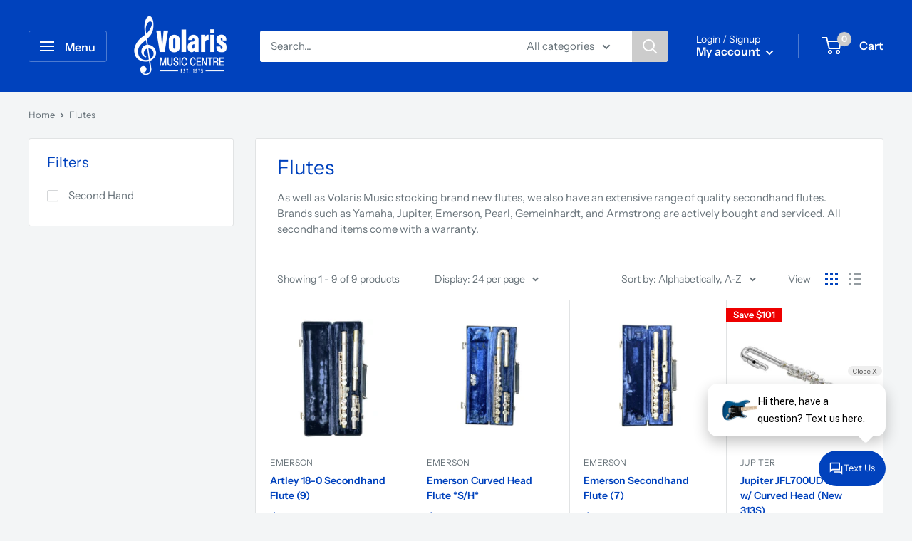

--- FILE ---
content_type: text/html; charset=utf-8
request_url: https://volarismusic.com.au/collections/flutes
body_size: 40669
content:
<!doctype html>

<html class="no-js" lang="en">
  <head>
    <meta charset="utf-8">
    <meta
      name="viewport"
      content="width=device-width, initial-scale=1.0, height=device-height, minimum-scale=1.0, maximum-scale=1.0"
    >
    <meta name="theme-color" content="#0042bd">
    <meta name="google-site-verification" content="eXBujLnvpSYWnMPrOCLu8YzWVbsVoOzPaxOMjxsnzi4">
    <meta name="google-site-verification" content="KeZo80tx-WhBAefHhN3qxGiGQ4rynFdETp6d6JnUy5A"><title>Flutes
</title><meta name="description" content="As well as Volaris Music stocking brand new flutes, we also have an extensive range of quality secondhand flutes. Brands such as Yamaha, Jupiter, Emerson, Pearl, Gemeinhardt, and Armstrong are actively bought and serviced. All secondhand items come with a warranty."><link rel="canonical" href="https://volarismusic.com.au/collections/flutes"><link rel="shortcut icon" href="//volarismusic.com.au/cdn/shop/files/Favicon-01_96x96.png?v=1710843145" type="image/png"><link rel="preload" as="style" href="//volarismusic.com.au/cdn/shop/t/9/assets/theme.css?v=111284921853615846381710381350">
    <link rel="preload" as="script" href="//volarismusic.com.au/cdn/shop/t/9/assets/theme.min.js?v=102327293811092816061710381350">
    <link rel="preconnect" href="https://cdn.shopify.com">
    <link rel="preconnect" href="https://fonts.shopifycdn.com">
    <link rel="dns-prefetch" href="https://productreviews.shopifycdn.com">
    <link rel="dns-prefetch" href="https://ajax.googleapis.com">
    <link rel="dns-prefetch" href="https://maps.googleapis.com">
    <link rel="dns-prefetch" href="https://maps.gstatic.com">

    <meta property="og:type" content="website">
  <meta property="og:title" content="Flutes">
  <meta property="og:image" content="http://volarismusic.com.au/cdn/shop/collections/aaa_placeholder_42b47019-af69-418e-ada9-cb4293ce8869.jpg?v=1488194796">
  <meta property="og:image:secure_url" content="https://volarismusic.com.au/cdn/shop/collections/aaa_placeholder_42b47019-af69-418e-ada9-cb4293ce8869.jpg?v=1488194796">
  <meta property="og:image:width" content="937">
  <meta property="og:image:height" content="937"><meta property="og:description" content="As well as Volaris Music stocking brand new flutes, we also have an extensive range of quality secondhand flutes. Brands such as Yamaha, Jupiter, Emerson, Pearl, Gemeinhardt, and Armstrong are actively bought and serviced. All secondhand items come with a warranty."><meta property="og:url" content="https://volarismusic.com.au/collections/flutes">
<meta property="og:site_name" content="Volaris Music"><meta name="twitter:card" content="summary"><meta name="twitter:title" content="Flutes">
  <meta name="twitter:description" content="As well as Volaris Music stocking brand new flutes, we also have an extensive range of quality secondhand flutes. Brands such as Yamaha, Jupiter, Emerson, Pearl, Gemeinhardt, and Armstrong are actively bought and serviced. All secondhand items come with a warranty.">
  <meta name="twitter:image" content="https://volarismusic.com.au/cdn/shop/collections/aaa_placeholder_42b47019-af69-418e-ada9-cb4293ce8869_600x600_crop_center.jpg?v=1488194796">
    <link rel="preload" href="//volarismusic.com.au/cdn/fonts/instrument_sans/instrumentsans_n4.db86542ae5e1596dbdb28c279ae6c2086c4c5bfa.woff2" as="font" type="font/woff2" crossorigin>
<link rel="preload" href="//volarismusic.com.au/cdn/fonts/instrument_sans/instrumentsans_n4.db86542ae5e1596dbdb28c279ae6c2086c4c5bfa.woff2" as="font" type="font/woff2" crossorigin><link rel="preload" href="//volarismusic.com.au/cdn/fonts/instrument_sans/instrumentsans_i4.028d3c3cd8d085648c808ceb20cd2fd1eb3560e5.woff2" as="font" type="font/woff2" crossorigin><link rel="preload" href="//volarismusic.com.au/cdn/fonts/instrument_sans/instrumentsans_n7.e4ad9032e203f9a0977786c356573ced65a7419a.woff2" as="font" type="font/woff2" crossorigin><link rel="preload" href="//volarismusic.com.au/cdn/fonts/instrument_sans/instrumentsans_i4.028d3c3cd8d085648c808ceb20cd2fd1eb3560e5.woff2" as="font" type="font/woff2" crossorigin><link rel="preload" href="//volarismusic.com.au/cdn/fonts/instrument_sans/instrumentsans_i7.d6063bb5d8f9cbf96eace9e8801697c54f363c6a.woff2" as="font" type="font/woff2" crossorigin><link rel="preload" href="//volarismusic.com.au/cdn/fonts/instrument_sans/instrumentsans_n6.27dc66245013a6f7f317d383a3cc9a0c347fb42d.woff2" as="font" type="font/woff2" crossorigin><style>
  @font-face {
  font-family: "Instrument Sans";
  font-weight: 400;
  font-style: normal;
  font-display: fallback;
  src: url("//volarismusic.com.au/cdn/fonts/instrument_sans/instrumentsans_n4.db86542ae5e1596dbdb28c279ae6c2086c4c5bfa.woff2") format("woff2"),
       url("//volarismusic.com.au/cdn/fonts/instrument_sans/instrumentsans_n4.510f1b081e58d08c30978f465518799851ef6d8b.woff") format("woff");
}

  @font-face {
  font-family: "Instrument Sans";
  font-weight: 400;
  font-style: normal;
  font-display: fallback;
  src: url("//volarismusic.com.au/cdn/fonts/instrument_sans/instrumentsans_n4.db86542ae5e1596dbdb28c279ae6c2086c4c5bfa.woff2") format("woff2"),
       url("//volarismusic.com.au/cdn/fonts/instrument_sans/instrumentsans_n4.510f1b081e58d08c30978f465518799851ef6d8b.woff") format("woff");
}

@font-face {
  font-family: "Instrument Sans";
  font-weight: 600;
  font-style: normal;
  font-display: fallback;
  src: url("//volarismusic.com.au/cdn/fonts/instrument_sans/instrumentsans_n6.27dc66245013a6f7f317d383a3cc9a0c347fb42d.woff2") format("woff2"),
       url("//volarismusic.com.au/cdn/fonts/instrument_sans/instrumentsans_n6.1a71efbeeb140ec495af80aad612ad55e19e6d0e.woff") format("woff");
}

@font-face {
  font-family: "Instrument Sans";
  font-weight: 400;
  font-style: italic;
  font-display: fallback;
  src: url("//volarismusic.com.au/cdn/fonts/instrument_sans/instrumentsans_i4.028d3c3cd8d085648c808ceb20cd2fd1eb3560e5.woff2") format("woff2"),
       url("//volarismusic.com.au/cdn/fonts/instrument_sans/instrumentsans_i4.7e90d82df8dee29a99237cd19cc529d2206706a2.woff") format("woff");
}


  @font-face {
  font-family: "Instrument Sans";
  font-weight: 700;
  font-style: normal;
  font-display: fallback;
  src: url("//volarismusic.com.au/cdn/fonts/instrument_sans/instrumentsans_n7.e4ad9032e203f9a0977786c356573ced65a7419a.woff2") format("woff2"),
       url("//volarismusic.com.au/cdn/fonts/instrument_sans/instrumentsans_n7.b9e40f166fb7639074ba34738101a9d2990bb41a.woff") format("woff");
}

  @font-face {
  font-family: "Instrument Sans";
  font-weight: 400;
  font-style: italic;
  font-display: fallback;
  src: url("//volarismusic.com.au/cdn/fonts/instrument_sans/instrumentsans_i4.028d3c3cd8d085648c808ceb20cd2fd1eb3560e5.woff2") format("woff2"),
       url("//volarismusic.com.au/cdn/fonts/instrument_sans/instrumentsans_i4.7e90d82df8dee29a99237cd19cc529d2206706a2.woff") format("woff");
}

  @font-face {
  font-family: "Instrument Sans";
  font-weight: 700;
  font-style: italic;
  font-display: fallback;
  src: url("//volarismusic.com.au/cdn/fonts/instrument_sans/instrumentsans_i7.d6063bb5d8f9cbf96eace9e8801697c54f363c6a.woff2") format("woff2"),
       url("//volarismusic.com.au/cdn/fonts/instrument_sans/instrumentsans_i7.ce33afe63f8198a3ac4261b826b560103542cd36.woff") format("woff");
}


  :root {
    --default-text-font-size : 15px;
    --base-text-font-size    : 15px;
    --heading-font-family    : "Instrument Sans", sans-serif;
    --heading-font-weight    : 400;
    --heading-font-style     : normal;
    --text-font-family       : "Instrument Sans", sans-serif;
    --text-font-weight       : 400;
    --text-font-style        : normal;
    --text-font-bolder-weight: 600;
    --text-link-decoration   : underline;

    --text-color               : #677279;
    --text-color-rgb           : 103, 114, 121;
    --heading-color            : #0042bd;
    --border-color             : #e1e3e4;
    --border-color-rgb         : 225, 227, 228;
    --form-border-color        : #d4d6d8;
    --accent-color             : #0042bd;
    --accent-color-rgb         : 0, 66, 189;
    --link-color               : #008a00;
    --link-color-hover         : #003e00;
    --background               : #f3f5f6;
    --secondary-background     : #ffffff;
    --secondary-background-rgb : 255, 255, 255;
    --accent-background        : rgba(0, 66, 189, 0.08);

    --error-color       : #ee0000;
    --error-background  : rgba(238, 0, 0, 0.07);
    --success-color     : #00aa00;
    --success-background: rgba(0, 170, 0, 0.11);

    --primary-button-background      : #e1e3e4;
    --primary-button-background-rgb  : 225, 227, 228;
    --primary-button-text-color      : #0042bd;
    --secondary-button-background    : #0042bd;
    --secondary-button-background-rgb: 0, 66, 189;
    --secondary-button-text-color    : #ffffff;

    --header-background      : #0042bd;
    --header-text-color      : #ffffff;
    --header-light-text-color: #ffffff;
    --header-border-color    : rgba(255, 255, 255, 0.3);
    --header-accent-color    : #cccccc;

    --flickity-arrow-color: #abb1b4;--product-on-sale-accent           : #ee0000;
    --product-on-sale-accent-rgb       : 238, 0, 0;
    --product-on-sale-color            : #ffffff;
    --product-in-stock-color           : #008a00;
    --product-low-stock-color          : #ffbd00;
    --product-sold-out-color           : #ee0000;
    --product-custom-label-1-background: #008a00;
    --product-custom-label-1-color     : #ffffff;
    --product-custom-label-2-background: #00a500;
    --product-custom-label-2-color     : #ffffff;
    --product-review-star-color        : #ffbd00;

    --mobile-container-gutter : 20px;
    --desktop-container-gutter: 40px;
  }
</style>

<script>
  // IE11 does not have support for CSS variables, so we have to polyfill them
  if (!(((window || {}).CSS || {}).supports && window.CSS.supports('(--a: 0)'))) {
    const script = document.createElement('script');
    script.type = 'text/javascript';
    script.src = 'https://cdn.jsdelivr.net/npm/css-vars-ponyfill@2';
    script.onload = function() {
      cssVars({});
    };

    document.getElementsByTagName('head')[0].appendChild(script);
  }
</script>

    <script>window.performance && window.performance.mark && window.performance.mark('shopify.content_for_header.start');</script><meta name="google-site-verification" content="eXBujLnvpSYWnMPrOCLu8YzWVbsVoOzPaxOMjxsnzi4">
<meta id="shopify-digital-wallet" name="shopify-digital-wallet" content="/17695845/digital_wallets/dialog">
<meta name="shopify-checkout-api-token" content="7aaa57a539066d9b9c2673e2787edfd4">
<meta id="in-context-paypal-metadata" data-shop-id="17695845" data-venmo-supported="false" data-environment="production" data-locale="en_US" data-paypal-v4="true" data-currency="AUD">
<link rel="alternate" type="application/atom+xml" title="Feed" href="/collections/flutes.atom" />
<link rel="alternate" type="application/json+oembed" href="https://volarismusic.com.au/collections/flutes.oembed">
<script async="async" src="/checkouts/internal/preloads.js?locale=en-AU"></script>
<link rel="preconnect" href="https://shop.app" crossorigin="anonymous">
<script async="async" src="https://shop.app/checkouts/internal/preloads.js?locale=en-AU&shop_id=17695845" crossorigin="anonymous"></script>
<script id="apple-pay-shop-capabilities" type="application/json">{"shopId":17695845,"countryCode":"AU","currencyCode":"AUD","merchantCapabilities":["supports3DS"],"merchantId":"gid:\/\/shopify\/Shop\/17695845","merchantName":"Volaris Music","requiredBillingContactFields":["postalAddress","email","phone"],"requiredShippingContactFields":["postalAddress","email","phone"],"shippingType":"shipping","supportedNetworks":["visa","masterCard"],"total":{"type":"pending","label":"Volaris Music","amount":"1.00"},"shopifyPaymentsEnabled":true,"supportsSubscriptions":true}</script>
<script id="shopify-features" type="application/json">{"accessToken":"7aaa57a539066d9b9c2673e2787edfd4","betas":["rich-media-storefront-analytics"],"domain":"volarismusic.com.au","predictiveSearch":true,"shopId":17695845,"locale":"en"}</script>
<script>var Shopify = Shopify || {};
Shopify.shop = "volaris-music.myshopify.com";
Shopify.locale = "en";
Shopify.currency = {"active":"AUD","rate":"1.0"};
Shopify.country = "AU";
Shopify.theme = {"name":"Volaris Music NEW WEBSITE 2024","id":124959228038,"schema_name":"Warehouse","schema_version":"1.10.5","theme_store_id":871,"role":"main"};
Shopify.theme.handle = "null";
Shopify.theme.style = {"id":null,"handle":null};
Shopify.cdnHost = "volarismusic.com.au/cdn";
Shopify.routes = Shopify.routes || {};
Shopify.routes.root = "/";</script>
<script type="module">!function(o){(o.Shopify=o.Shopify||{}).modules=!0}(window);</script>
<script>!function(o){function n(){var o=[];function n(){o.push(Array.prototype.slice.apply(arguments))}return n.q=o,n}var t=o.Shopify=o.Shopify||{};t.loadFeatures=n(),t.autoloadFeatures=n()}(window);</script>
<script>
  window.ShopifyPay = window.ShopifyPay || {};
  window.ShopifyPay.apiHost = "shop.app\/pay";
  window.ShopifyPay.redirectState = null;
</script>
<script id="shop-js-analytics" type="application/json">{"pageType":"collection"}</script>
<script defer="defer" async type="module" src="//volarismusic.com.au/cdn/shopifycloud/shop-js/modules/v2/client.init-shop-cart-sync_DtuiiIyl.en.esm.js"></script>
<script defer="defer" async type="module" src="//volarismusic.com.au/cdn/shopifycloud/shop-js/modules/v2/chunk.common_CUHEfi5Q.esm.js"></script>
<script type="module">
  await import("//volarismusic.com.au/cdn/shopifycloud/shop-js/modules/v2/client.init-shop-cart-sync_DtuiiIyl.en.esm.js");
await import("//volarismusic.com.au/cdn/shopifycloud/shop-js/modules/v2/chunk.common_CUHEfi5Q.esm.js");

  window.Shopify.SignInWithShop?.initShopCartSync?.({"fedCMEnabled":true,"windoidEnabled":true});

</script>
<script>
  window.Shopify = window.Shopify || {};
  if (!window.Shopify.featureAssets) window.Shopify.featureAssets = {};
  window.Shopify.featureAssets['shop-js'] = {"shop-cart-sync":["modules/v2/client.shop-cart-sync_DFoTY42P.en.esm.js","modules/v2/chunk.common_CUHEfi5Q.esm.js"],"init-fed-cm":["modules/v2/client.init-fed-cm_D2UNy1i2.en.esm.js","modules/v2/chunk.common_CUHEfi5Q.esm.js"],"init-shop-email-lookup-coordinator":["modules/v2/client.init-shop-email-lookup-coordinator_BQEe2rDt.en.esm.js","modules/v2/chunk.common_CUHEfi5Q.esm.js"],"shop-cash-offers":["modules/v2/client.shop-cash-offers_3CTtReFF.en.esm.js","modules/v2/chunk.common_CUHEfi5Q.esm.js","modules/v2/chunk.modal_BewljZkx.esm.js"],"shop-button":["modules/v2/client.shop-button_C6oxCjDL.en.esm.js","modules/v2/chunk.common_CUHEfi5Q.esm.js"],"init-windoid":["modules/v2/client.init-windoid_5pix8xhK.en.esm.js","modules/v2/chunk.common_CUHEfi5Q.esm.js"],"avatar":["modules/v2/client.avatar_BTnouDA3.en.esm.js"],"init-shop-cart-sync":["modules/v2/client.init-shop-cart-sync_DtuiiIyl.en.esm.js","modules/v2/chunk.common_CUHEfi5Q.esm.js"],"shop-toast-manager":["modules/v2/client.shop-toast-manager_BYv_8cH1.en.esm.js","modules/v2/chunk.common_CUHEfi5Q.esm.js"],"pay-button":["modules/v2/client.pay-button_FnF9EIkY.en.esm.js","modules/v2/chunk.common_CUHEfi5Q.esm.js"],"shop-login-button":["modules/v2/client.shop-login-button_CH1KUpOf.en.esm.js","modules/v2/chunk.common_CUHEfi5Q.esm.js","modules/v2/chunk.modal_BewljZkx.esm.js"],"init-customer-accounts-sign-up":["modules/v2/client.init-customer-accounts-sign-up_aj7QGgYS.en.esm.js","modules/v2/client.shop-login-button_CH1KUpOf.en.esm.js","modules/v2/chunk.common_CUHEfi5Q.esm.js","modules/v2/chunk.modal_BewljZkx.esm.js"],"init-shop-for-new-customer-accounts":["modules/v2/client.init-shop-for-new-customer-accounts_NbnYRf_7.en.esm.js","modules/v2/client.shop-login-button_CH1KUpOf.en.esm.js","modules/v2/chunk.common_CUHEfi5Q.esm.js","modules/v2/chunk.modal_BewljZkx.esm.js"],"init-customer-accounts":["modules/v2/client.init-customer-accounts_ppedhqCH.en.esm.js","modules/v2/client.shop-login-button_CH1KUpOf.en.esm.js","modules/v2/chunk.common_CUHEfi5Q.esm.js","modules/v2/chunk.modal_BewljZkx.esm.js"],"shop-follow-button":["modules/v2/client.shop-follow-button_CMIBBa6u.en.esm.js","modules/v2/chunk.common_CUHEfi5Q.esm.js","modules/v2/chunk.modal_BewljZkx.esm.js"],"lead-capture":["modules/v2/client.lead-capture_But0hIyf.en.esm.js","modules/v2/chunk.common_CUHEfi5Q.esm.js","modules/v2/chunk.modal_BewljZkx.esm.js"],"checkout-modal":["modules/v2/client.checkout-modal_BBxc70dQ.en.esm.js","modules/v2/chunk.common_CUHEfi5Q.esm.js","modules/v2/chunk.modal_BewljZkx.esm.js"],"shop-login":["modules/v2/client.shop-login_hM3Q17Kl.en.esm.js","modules/v2/chunk.common_CUHEfi5Q.esm.js","modules/v2/chunk.modal_BewljZkx.esm.js"],"payment-terms":["modules/v2/client.payment-terms_CAtGlQYS.en.esm.js","modules/v2/chunk.common_CUHEfi5Q.esm.js","modules/v2/chunk.modal_BewljZkx.esm.js"]};
</script>
<script>(function() {
  var isLoaded = false;
  function asyncLoad() {
    if (isLoaded) return;
    isLoaded = true;
    var urls = ["https:\/\/cdn.shopify.com\/s\/files\/1\/1769\/5845\/t\/7\/assets\/yoast-active-script.js?v=1665627720\u0026shop=volaris-music.myshopify.com"];
    for (var i = 0; i < urls.length; i++) {
      var s = document.createElement('script');
      s.type = 'text/javascript';
      s.async = true;
      s.src = urls[i];
      var x = document.getElementsByTagName('script')[0];
      x.parentNode.insertBefore(s, x);
    }
  };
  if(window.attachEvent) {
    window.attachEvent('onload', asyncLoad);
  } else {
    window.addEventListener('load', asyncLoad, false);
  }
})();</script>
<script id="__st">var __st={"a":17695845,"offset":39600,"reqid":"d167015b-a098-4d4b-aff9-1f51c325a6e5-1767248381","pageurl":"volarismusic.com.au\/collections\/flutes","u":"c7c20213997c","p":"collection","rtyp":"collection","rid":315462273};</script>
<script>window.ShopifyPaypalV4VisibilityTracking = true;</script>
<script id="captcha-bootstrap">!function(){'use strict';const t='contact',e='account',n='new_comment',o=[[t,t],['blogs',n],['comments',n],[t,'customer']],c=[[e,'customer_login'],[e,'guest_login'],[e,'recover_customer_password'],[e,'create_customer']],r=t=>t.map((([t,e])=>`form[action*='/${t}']:not([data-nocaptcha='true']) input[name='form_type'][value='${e}']`)).join(','),a=t=>()=>t?[...document.querySelectorAll(t)].map((t=>t.form)):[];function s(){const t=[...o],e=r(t);return a(e)}const i='password',u='form_key',d=['recaptcha-v3-token','g-recaptcha-response','h-captcha-response',i],f=()=>{try{return window.sessionStorage}catch{return}},m='__shopify_v',_=t=>t.elements[u];function p(t,e,n=!1){try{const o=window.sessionStorage,c=JSON.parse(o.getItem(e)),{data:r}=function(t){const{data:e,action:n}=t;return t[m]||n?{data:e,action:n}:{data:t,action:n}}(c);for(const[e,n]of Object.entries(r))t.elements[e]&&(t.elements[e].value=n);n&&o.removeItem(e)}catch(o){console.error('form repopulation failed',{error:o})}}const l='form_type',E='cptcha';function T(t){t.dataset[E]=!0}const w=window,h=w.document,L='Shopify',v='ce_forms',y='captcha';let A=!1;((t,e)=>{const n=(g='f06e6c50-85a8-45c8-87d0-21a2b65856fe',I='https://cdn.shopify.com/shopifycloud/storefront-forms-hcaptcha/ce_storefront_forms_captcha_hcaptcha.v1.5.2.iife.js',D={infoText:'Protected by hCaptcha',privacyText:'Privacy',termsText:'Terms'},(t,e,n)=>{const o=w[L][v],c=o.bindForm;if(c)return c(t,g,e,D).then(n);var r;o.q.push([[t,g,e,D],n]),r=I,A||(h.body.append(Object.assign(h.createElement('script'),{id:'captcha-provider',async:!0,src:r})),A=!0)});var g,I,D;w[L]=w[L]||{},w[L][v]=w[L][v]||{},w[L][v].q=[],w[L][y]=w[L][y]||{},w[L][y].protect=function(t,e){n(t,void 0,e),T(t)},Object.freeze(w[L][y]),function(t,e,n,w,h,L){const[v,y,A,g]=function(t,e,n){const i=e?o:[],u=t?c:[],d=[...i,...u],f=r(d),m=r(i),_=r(d.filter((([t,e])=>n.includes(e))));return[a(f),a(m),a(_),s()]}(w,h,L),I=t=>{const e=t.target;return e instanceof HTMLFormElement?e:e&&e.form},D=t=>v().includes(t);t.addEventListener('submit',(t=>{const e=I(t);if(!e)return;const n=D(e)&&!e.dataset.hcaptchaBound&&!e.dataset.recaptchaBound,o=_(e),c=g().includes(e)&&(!o||!o.value);(n||c)&&t.preventDefault(),c&&!n&&(function(t){try{if(!f())return;!function(t){const e=f();if(!e)return;const n=_(t);if(!n)return;const o=n.value;o&&e.removeItem(o)}(t);const e=Array.from(Array(32),(()=>Math.random().toString(36)[2])).join('');!function(t,e){_(t)||t.append(Object.assign(document.createElement('input'),{type:'hidden',name:u})),t.elements[u].value=e}(t,e),function(t,e){const n=f();if(!n)return;const o=[...t.querySelectorAll(`input[type='${i}']`)].map((({name:t})=>t)),c=[...d,...o],r={};for(const[a,s]of new FormData(t).entries())c.includes(a)||(r[a]=s);n.setItem(e,JSON.stringify({[m]:1,action:t.action,data:r}))}(t,e)}catch(e){console.error('failed to persist form',e)}}(e),e.submit())}));const S=(t,e)=>{t&&!t.dataset[E]&&(n(t,e.some((e=>e===t))),T(t))};for(const o of['focusin','change'])t.addEventListener(o,(t=>{const e=I(t);D(e)&&S(e,y())}));const B=e.get('form_key'),M=e.get(l),P=B&&M;t.addEventListener('DOMContentLoaded',(()=>{const t=y();if(P)for(const e of t)e.elements[l].value===M&&p(e,B);[...new Set([...A(),...v().filter((t=>'true'===t.dataset.shopifyCaptcha))])].forEach((e=>S(e,t)))}))}(h,new URLSearchParams(w.location.search),n,t,e,['guest_login'])})(!0,!0)}();</script>
<script integrity="sha256-4kQ18oKyAcykRKYeNunJcIwy7WH5gtpwJnB7kiuLZ1E=" data-source-attribution="shopify.loadfeatures" defer="defer" src="//volarismusic.com.au/cdn/shopifycloud/storefront/assets/storefront/load_feature-a0a9edcb.js" crossorigin="anonymous"></script>
<script crossorigin="anonymous" defer="defer" src="//volarismusic.com.au/cdn/shopifycloud/storefront/assets/shopify_pay/storefront-65b4c6d7.js?v=20250812"></script>
<script data-source-attribution="shopify.dynamic_checkout.dynamic.init">var Shopify=Shopify||{};Shopify.PaymentButton=Shopify.PaymentButton||{isStorefrontPortableWallets:!0,init:function(){window.Shopify.PaymentButton.init=function(){};var t=document.createElement("script");t.src="https://volarismusic.com.au/cdn/shopifycloud/portable-wallets/latest/portable-wallets.en.js",t.type="module",document.head.appendChild(t)}};
</script>
<script data-source-attribution="shopify.dynamic_checkout.buyer_consent">
  function portableWalletsHideBuyerConsent(e){var t=document.getElementById("shopify-buyer-consent"),n=document.getElementById("shopify-subscription-policy-button");t&&n&&(t.classList.add("hidden"),t.setAttribute("aria-hidden","true"),n.removeEventListener("click",e))}function portableWalletsShowBuyerConsent(e){var t=document.getElementById("shopify-buyer-consent"),n=document.getElementById("shopify-subscription-policy-button");t&&n&&(t.classList.remove("hidden"),t.removeAttribute("aria-hidden"),n.addEventListener("click",e))}window.Shopify?.PaymentButton&&(window.Shopify.PaymentButton.hideBuyerConsent=portableWalletsHideBuyerConsent,window.Shopify.PaymentButton.showBuyerConsent=portableWalletsShowBuyerConsent);
</script>
<script data-source-attribution="shopify.dynamic_checkout.cart.bootstrap">document.addEventListener("DOMContentLoaded",(function(){function t(){return document.querySelector("shopify-accelerated-checkout-cart, shopify-accelerated-checkout")}if(t())Shopify.PaymentButton.init();else{new MutationObserver((function(e,n){t()&&(Shopify.PaymentButton.init(),n.disconnect())})).observe(document.body,{childList:!0,subtree:!0})}}));
</script>
<link id="shopify-accelerated-checkout-styles" rel="stylesheet" media="screen" href="https://volarismusic.com.au/cdn/shopifycloud/portable-wallets/latest/accelerated-checkout-backwards-compat.css" crossorigin="anonymous">
<style id="shopify-accelerated-checkout-cart">
        #shopify-buyer-consent {
  margin-top: 1em;
  display: inline-block;
  width: 100%;
}

#shopify-buyer-consent.hidden {
  display: none;
}

#shopify-subscription-policy-button {
  background: none;
  border: none;
  padding: 0;
  text-decoration: underline;
  font-size: inherit;
  cursor: pointer;
}

#shopify-subscription-policy-button::before {
  box-shadow: none;
}

      </style>

<script>window.performance && window.performance.mark && window.performance.mark('shopify.content_for_header.end');</script>

    <link rel="stylesheet" href="//volarismusic.com.au/cdn/shop/t/9/assets/theme.css?v=111284921853615846381710381350">

    


  <script type="application/ld+json">
  {
    "@context": "http://schema.org",
    "@type": "BreadcrumbList",
  "itemListElement": [{
      "@type": "ListItem",
      "position": 1,
      "name": "Home",
      "item": "https://volarismusic.com.au"
    },{
          "@type": "ListItem",
          "position": 2,
          "name": "Flutes",
          "item": "https://volarismusic.com.au/collections/flutes"
        }]
  }
  </script>


    <script>
      // This allows to expose several variables to the global scope, to be used in scripts
      window.theme = {
        pageType: "collection",
        cartCount: 0,
        moneyFormat: "${{amount}}",
        moneyWithCurrencyFormat: "${{amount}} AUD",
        showDiscount: true,
        discountMode: "saving",
        searchMode: "product,page",
        cartType: "page"
      };

      window.routes = {
        rootUrl: "\/",
        cartUrl: "\/cart",
        cartAddUrl: "\/cart\/add",
        cartChangeUrl: "\/cart\/change",
        searchUrl: "\/search",
        productRecommendationsUrl: "\/recommendations\/products"
      };

      window.languages = {
        collectionOnSaleLabel: "Save {{savings}}",
        productFormUnavailable: "Unavailable",
        productFormAddToCart: "Add to cart",
        productFormSoldOut: "Sold out",
        shippingEstimatorNoResults: "No shipping could be found for your address.",
        shippingEstimatorOneResult: "There is one shipping rate for your address:",
        shippingEstimatorMultipleResults: "There are {{count}} shipping rates for your address:",
        shippingEstimatorErrors: "There are some errors:"
      };

      window.lazySizesConfig = {
        loadHidden: false,
        hFac: 0.8,
        expFactor: 3,
        customMedia: {
          '--phone': '(max-width: 640px)',
          '--tablet': '(min-width: 641px) and (max-width: 1023px)',
          '--lap': '(min-width: 1024px)'
        }
      };

      document.documentElement.className = document.documentElement.className.replace('no-js', 'js');
    </script><script src="//volarismusic.com.au/cdn/shop/t/9/assets/theme.min.js?v=102327293811092816061710381350" defer></script>
    <script src="//volarismusic.com.au/cdn/shop/t/9/assets/custom.js?v=90373254691674712701710381350" defer></script><script>
        (function () {
          window.onpageshow = function() {
            // We force re-freshing the cart content onpageshow, as most browsers will serve a cache copy when hitting the
            // back button, which cause staled data
            document.documentElement.dispatchEvent(new CustomEvent('cart:refresh', {
              bubbles: true,
              detail: {scrollToTop: false}
            }));
          };
        })();
      </script><link href="https://monorail-edge.shopifysvc.com" rel="dns-prefetch">
<script>(function(){if ("sendBeacon" in navigator && "performance" in window) {try {var session_token_from_headers = performance.getEntriesByType('navigation')[0].serverTiming.find(x => x.name == '_s').description;} catch {var session_token_from_headers = undefined;}var session_cookie_matches = document.cookie.match(/_shopify_s=([^;]*)/);var session_token_from_cookie = session_cookie_matches && session_cookie_matches.length === 2 ? session_cookie_matches[1] : "";var session_token = session_token_from_headers || session_token_from_cookie || "";function handle_abandonment_event(e) {var entries = performance.getEntries().filter(function(entry) {return /monorail-edge.shopifysvc.com/.test(entry.name);});if (!window.abandonment_tracked && entries.length === 0) {window.abandonment_tracked = true;var currentMs = Date.now();var navigation_start = performance.timing.navigationStart;var payload = {shop_id: 17695845,url: window.location.href,navigation_start,duration: currentMs - navigation_start,session_token,page_type: "collection"};window.navigator.sendBeacon("https://monorail-edge.shopifysvc.com/v1/produce", JSON.stringify({schema_id: "online_store_buyer_site_abandonment/1.1",payload: payload,metadata: {event_created_at_ms: currentMs,event_sent_at_ms: currentMs}}));}}window.addEventListener('pagehide', handle_abandonment_event);}}());</script>
<script id="web-pixels-manager-setup">(function e(e,d,r,n,o){if(void 0===o&&(o={}),!Boolean(null===(a=null===(i=window.Shopify)||void 0===i?void 0:i.analytics)||void 0===a?void 0:a.replayQueue)){var i,a;window.Shopify=window.Shopify||{};var t=window.Shopify;t.analytics=t.analytics||{};var s=t.analytics;s.replayQueue=[],s.publish=function(e,d,r){return s.replayQueue.push([e,d,r]),!0};try{self.performance.mark("wpm:start")}catch(e){}var l=function(){var e={modern:/Edge?\/(1{2}[4-9]|1[2-9]\d|[2-9]\d{2}|\d{4,})\.\d+(\.\d+|)|Firefox\/(1{2}[4-9]|1[2-9]\d|[2-9]\d{2}|\d{4,})\.\d+(\.\d+|)|Chrom(ium|e)\/(9{2}|\d{3,})\.\d+(\.\d+|)|(Maci|X1{2}).+ Version\/(15\.\d+|(1[6-9]|[2-9]\d|\d{3,})\.\d+)([,.]\d+|)( \(\w+\)|)( Mobile\/\w+|) Safari\/|Chrome.+OPR\/(9{2}|\d{3,})\.\d+\.\d+|(CPU[ +]OS|iPhone[ +]OS|CPU[ +]iPhone|CPU IPhone OS|CPU iPad OS)[ +]+(15[._]\d+|(1[6-9]|[2-9]\d|\d{3,})[._]\d+)([._]\d+|)|Android:?[ /-](13[3-9]|1[4-9]\d|[2-9]\d{2}|\d{4,})(\.\d+|)(\.\d+|)|Android.+Firefox\/(13[5-9]|1[4-9]\d|[2-9]\d{2}|\d{4,})\.\d+(\.\d+|)|Android.+Chrom(ium|e)\/(13[3-9]|1[4-9]\d|[2-9]\d{2}|\d{4,})\.\d+(\.\d+|)|SamsungBrowser\/([2-9]\d|\d{3,})\.\d+/,legacy:/Edge?\/(1[6-9]|[2-9]\d|\d{3,})\.\d+(\.\d+|)|Firefox\/(5[4-9]|[6-9]\d|\d{3,})\.\d+(\.\d+|)|Chrom(ium|e)\/(5[1-9]|[6-9]\d|\d{3,})\.\d+(\.\d+|)([\d.]+$|.*Safari\/(?![\d.]+ Edge\/[\d.]+$))|(Maci|X1{2}).+ Version\/(10\.\d+|(1[1-9]|[2-9]\d|\d{3,})\.\d+)([,.]\d+|)( \(\w+\)|)( Mobile\/\w+|) Safari\/|Chrome.+OPR\/(3[89]|[4-9]\d|\d{3,})\.\d+\.\d+|(CPU[ +]OS|iPhone[ +]OS|CPU[ +]iPhone|CPU IPhone OS|CPU iPad OS)[ +]+(10[._]\d+|(1[1-9]|[2-9]\d|\d{3,})[._]\d+)([._]\d+|)|Android:?[ /-](13[3-9]|1[4-9]\d|[2-9]\d{2}|\d{4,})(\.\d+|)(\.\d+|)|Mobile Safari.+OPR\/([89]\d|\d{3,})\.\d+\.\d+|Android.+Firefox\/(13[5-9]|1[4-9]\d|[2-9]\d{2}|\d{4,})\.\d+(\.\d+|)|Android.+Chrom(ium|e)\/(13[3-9]|1[4-9]\d|[2-9]\d{2}|\d{4,})\.\d+(\.\d+|)|Android.+(UC? ?Browser|UCWEB|U3)[ /]?(15\.([5-9]|\d{2,})|(1[6-9]|[2-9]\d|\d{3,})\.\d+)\.\d+|SamsungBrowser\/(5\.\d+|([6-9]|\d{2,})\.\d+)|Android.+MQ{2}Browser\/(14(\.(9|\d{2,})|)|(1[5-9]|[2-9]\d|\d{3,})(\.\d+|))(\.\d+|)|K[Aa][Ii]OS\/(3\.\d+|([4-9]|\d{2,})\.\d+)(\.\d+|)/},d=e.modern,r=e.legacy,n=navigator.userAgent;return n.match(d)?"modern":n.match(r)?"legacy":"unknown"}(),u="modern"===l?"modern":"legacy",c=(null!=n?n:{modern:"",legacy:""})[u],f=function(e){return[e.baseUrl,"/wpm","/b",e.hashVersion,"modern"===e.buildTarget?"m":"l",".js"].join("")}({baseUrl:d,hashVersion:r,buildTarget:u}),m=function(e){var d=e.version,r=e.bundleTarget,n=e.surface,o=e.pageUrl,i=e.monorailEndpoint;return{emit:function(e){var a=e.status,t=e.errorMsg,s=(new Date).getTime(),l=JSON.stringify({metadata:{event_sent_at_ms:s},events:[{schema_id:"web_pixels_manager_load/3.1",payload:{version:d,bundle_target:r,page_url:o,status:a,surface:n,error_msg:t},metadata:{event_created_at_ms:s}}]});if(!i)return console&&console.warn&&console.warn("[Web Pixels Manager] No Monorail endpoint provided, skipping logging."),!1;try{return self.navigator.sendBeacon.bind(self.navigator)(i,l)}catch(e){}var u=new XMLHttpRequest;try{return u.open("POST",i,!0),u.setRequestHeader("Content-Type","text/plain"),u.send(l),!0}catch(e){return console&&console.warn&&console.warn("[Web Pixels Manager] Got an unhandled error while logging to Monorail."),!1}}}}({version:r,bundleTarget:l,surface:e.surface,pageUrl:self.location.href,monorailEndpoint:e.monorailEndpoint});try{o.browserTarget=l,function(e){var d=e.src,r=e.async,n=void 0===r||r,o=e.onload,i=e.onerror,a=e.sri,t=e.scriptDataAttributes,s=void 0===t?{}:t,l=document.createElement("script"),u=document.querySelector("head"),c=document.querySelector("body");if(l.async=n,l.src=d,a&&(l.integrity=a,l.crossOrigin="anonymous"),s)for(var f in s)if(Object.prototype.hasOwnProperty.call(s,f))try{l.dataset[f]=s[f]}catch(e){}if(o&&l.addEventListener("load",o),i&&l.addEventListener("error",i),u)u.appendChild(l);else{if(!c)throw new Error("Did not find a head or body element to append the script");c.appendChild(l)}}({src:f,async:!0,onload:function(){if(!function(){var e,d;return Boolean(null===(d=null===(e=window.Shopify)||void 0===e?void 0:e.analytics)||void 0===d?void 0:d.initialized)}()){var d=window.webPixelsManager.init(e)||void 0;if(d){var r=window.Shopify.analytics;r.replayQueue.forEach((function(e){var r=e[0],n=e[1],o=e[2];d.publishCustomEvent(r,n,o)})),r.replayQueue=[],r.publish=d.publishCustomEvent,r.visitor=d.visitor,r.initialized=!0}}},onerror:function(){return m.emit({status:"failed",errorMsg:"".concat(f," has failed to load")})},sri:function(e){var d=/^sha384-[A-Za-z0-9+/=]+$/;return"string"==typeof e&&d.test(e)}(c)?c:"",scriptDataAttributes:o}),m.emit({status:"loading"})}catch(e){m.emit({status:"failed",errorMsg:(null==e?void 0:e.message)||"Unknown error"})}}})({shopId: 17695845,storefrontBaseUrl: "https://volarismusic.com.au",extensionsBaseUrl: "https://extensions.shopifycdn.com/cdn/shopifycloud/web-pixels-manager",monorailEndpoint: "https://monorail-edge.shopifysvc.com/unstable/produce_batch",surface: "storefront-renderer",enabledBetaFlags: ["2dca8a86","a0d5f9d2"],webPixelsConfigList: [{"id":"399999110","configuration":"{\"config\":\"{\\\"pixel_id\\\":\\\"GT-579777P\\\",\\\"target_country\\\":\\\"AU\\\",\\\"gtag_events\\\":[{\\\"type\\\":\\\"purchase\\\",\\\"action_label\\\":\\\"MC-LJDQ2DT05C\\\"},{\\\"type\\\":\\\"page_view\\\",\\\"action_label\\\":\\\"MC-LJDQ2DT05C\\\"},{\\\"type\\\":\\\"view_item\\\",\\\"action_label\\\":\\\"MC-LJDQ2DT05C\\\"}],\\\"enable_monitoring_mode\\\":false}\"}","eventPayloadVersion":"v1","runtimeContext":"OPEN","scriptVersion":"b2a88bafab3e21179ed38636efcd8a93","type":"APP","apiClientId":1780363,"privacyPurposes":[],"dataSharingAdjustments":{"protectedCustomerApprovalScopes":["read_customer_address","read_customer_email","read_customer_name","read_customer_personal_data","read_customer_phone"]}},{"id":"86999174","configuration":"{\"pixel_id\":\"188582035367212\",\"pixel_type\":\"facebook_pixel\",\"metaapp_system_user_token\":\"-\"}","eventPayloadVersion":"v1","runtimeContext":"OPEN","scriptVersion":"ca16bc87fe92b6042fbaa3acc2fbdaa6","type":"APP","apiClientId":2329312,"privacyPurposes":["ANALYTICS","MARKETING","SALE_OF_DATA"],"dataSharingAdjustments":{"protectedCustomerApprovalScopes":["read_customer_address","read_customer_email","read_customer_name","read_customer_personal_data","read_customer_phone"]}},{"id":"67731590","eventPayloadVersion":"v1","runtimeContext":"LAX","scriptVersion":"1","type":"CUSTOM","privacyPurposes":["ANALYTICS"],"name":"Google Analytics tag (migrated)"},{"id":"shopify-app-pixel","configuration":"{}","eventPayloadVersion":"v1","runtimeContext":"STRICT","scriptVersion":"0450","apiClientId":"shopify-pixel","type":"APP","privacyPurposes":["ANALYTICS","MARKETING"]},{"id":"shopify-custom-pixel","eventPayloadVersion":"v1","runtimeContext":"LAX","scriptVersion":"0450","apiClientId":"shopify-pixel","type":"CUSTOM","privacyPurposes":["ANALYTICS","MARKETING"]}],isMerchantRequest: false,initData: {"shop":{"name":"Volaris Music","paymentSettings":{"currencyCode":"AUD"},"myshopifyDomain":"volaris-music.myshopify.com","countryCode":"AU","storefrontUrl":"https:\/\/volarismusic.com.au"},"customer":null,"cart":null,"checkout":null,"productVariants":[],"purchasingCompany":null},},"https://volarismusic.com.au/cdn","da62cc92w68dfea28pcf9825a4m392e00d0",{"modern":"","legacy":""},{"shopId":"17695845","storefrontBaseUrl":"https:\/\/volarismusic.com.au","extensionBaseUrl":"https:\/\/extensions.shopifycdn.com\/cdn\/shopifycloud\/web-pixels-manager","surface":"storefront-renderer","enabledBetaFlags":"[\"2dca8a86\", \"a0d5f9d2\"]","isMerchantRequest":"false","hashVersion":"da62cc92w68dfea28pcf9825a4m392e00d0","publish":"custom","events":"[[\"page_viewed\",{}],[\"collection_viewed\",{\"collection\":{\"id\":\"315462273\",\"title\":\"Flutes\",\"productVariants\":[{\"price\":{\"amount\":349.0,\"currencyCode\":\"AUD\"},\"product\":{\"title\":\"Artley 18-0 Secondhand Flute (9)\",\"vendor\":\"Emerson\",\"id\":\"6903931994246\",\"untranslatedTitle\":\"Artley 18-0 Secondhand Flute (9)\",\"url\":\"\/products\/artley-18-0-secondhand-flute-9\",\"type\":\"Flutes\"},\"id\":\"40241952915590\",\"image\":{\"src\":\"\/\/volarismusic.com.au\/cdn\/shop\/products\/artley-1.jpg?v=1695784983\"},\"sku\":\"ART-180FLUTE9\",\"title\":\"Default Title\",\"untranslatedTitle\":\"Default Title\"},{\"price\":{\"amount\":399.0,\"currencyCode\":\"AUD\"},\"product\":{\"title\":\"Emerson Curved Head Flute *S\/H*\",\"vendor\":\"Emerson\",\"id\":\"6903931109510\",\"untranslatedTitle\":\"Emerson Curved Head Flute *S\/H*\",\"url\":\"\/products\/emerson-curved-head-flute\",\"type\":\"Flutes\"},\"id\":\"40241951211654\",\"image\":{\"src\":\"\/\/volarismusic.com.au\/cdn\/shop\/products\/emerson-1.jpg?v=1695784088\"},\"sku\":\"EME-S909\",\"title\":\"Default Title\",\"untranslatedTitle\":\"Default Title\"},{\"price\":{\"amount\":299.0,\"currencyCode\":\"AUD\"},\"product\":{\"title\":\"Emerson Secondhand Flute (7)\",\"vendor\":\"Emerson\",\"id\":\"6894025801862\",\"untranslatedTitle\":\"Emerson Secondhand Flute (7)\",\"url\":\"\/products\/emerson-secondhand-flute-7\",\"type\":\"Flutes\"},\"id\":\"40220447211654\",\"image\":{\"src\":\"\/\/volarismusic.com.au\/cdn\/shop\/files\/Emersonflute2.jpg?v=1692759169\"},\"sku\":\"SHD-S7\",\"title\":\"Default Title\",\"untranslatedTitle\":\"Default Title\"},{\"price\":{\"amount\":949.0,\"currencyCode\":\"AUD\"},\"product\":{\"title\":\"Jupiter JFL700UD D Flute w\/ Curved Head (New 313S)\",\"vendor\":\"Jupiter\",\"id\":\"7335763902598\",\"untranslatedTitle\":\"Jupiter JFL700UD D Flute w\/ Curved Head (New 313S)\",\"url\":\"\/products\/jupiter-jfl700ud-d-flute-w-curved-head-new-313s\",\"type\":\"Flutes\"},\"id\":\"41577829335174\",\"image\":{\"src\":\"\/\/volarismusic.com.au\/cdn\/shop\/files\/JFL700UD-1.jpg?v=1738975708\"},\"sku\":\"JUP-JFL700UD\",\"title\":\"Default Title\",\"untranslatedTitle\":\"Default Title\"},{\"price\":{\"amount\":1000.0,\"currencyCode\":\"AUD\"},\"product\":{\"title\":\"Jupiter JFL700UE Flute w\/ Curved \u0026 Straight Head\",\"vendor\":\"Jupiter\",\"id\":\"7340067029126\",\"untranslatedTitle\":\"Jupiter JFL700UE Flute w\/ Curved \u0026 Straight Head\",\"url\":\"\/products\/jupiter-jfl700ue-flute-w-curved-straight-head\",\"type\":\"Flutes\"},\"id\":\"41596070658182\",\"image\":{\"src\":\"\/\/volarismusic.com.au\/cdn\/shop\/files\/700ue1.jpg?v=1739842347\"},\"sku\":\"JUP-FL700UE\",\"title\":\"Default Title\",\"untranslatedTitle\":\"Default Title\"},{\"price\":{\"amount\":269.0,\"currencyCode\":\"AUD\"},\"product\":{\"title\":\"Novo N220JFGN jFlute\",\"vendor\":\"Novo\",\"id\":\"6710122479750\",\"untranslatedTitle\":\"Novo N220JFGN jFlute\",\"url\":\"\/products\/novo-n220jfgn-jflute\",\"type\":\"Flutes\"},\"id\":\"39707776385158\",\"image\":{\"src\":\"\/\/volarismusic.com.au\/cdn\/shop\/products\/71ONAVD7HVL-_AC_SL1500.jpg?v=1646452277\"},\"sku\":\"NOV-N220JFGN\",\"title\":\"Default Title\",\"untranslatedTitle\":\"Default Title\"},{\"price\":{\"amount\":2049.0,\"currencyCode\":\"AUD\"},\"product\":{\"title\":\"Yamaha YFL-472GL Flute (Open Hole, C Foot, Gold Plated Lip Plate) *Pre-Loved*\",\"vendor\":\"Yamaha\",\"id\":\"7412045512838\",\"untranslatedTitle\":\"Yamaha YFL-472GL Flute (Open Hole, C Foot, Gold Plated Lip Plate) *Pre-Loved*\",\"url\":\"\/products\/yamaha-yfl-472gl-flute-open-hole-c-foot-gold-plated-lip-plate-pre-loved\",\"type\":\"Flutes\"},\"id\":\"42137780912262\",\"image\":{\"src\":\"\/\/volarismusic.com.au\/cdn\/shop\/files\/yfl472-1.jpg?v=1750465252\"},\"sku\":\"YAM-YFL472GL\",\"title\":\"Default Title\",\"untranslatedTitle\":\"Default Title\"},{\"price\":{\"amount\":1399.0,\"currencyCode\":\"AUD\"},\"product\":{\"title\":\"Yamaha YFL311  Flute S\/H\",\"vendor\":\"Yamaha\",\"id\":\"6883099082886\",\"untranslatedTitle\":\"Yamaha YFL311  Flute S\/H\",\"url\":\"\/products\/yamaha-yfl311-flute-silver-head\",\"type\":\"Flutes\"},\"id\":\"40191809585286\",\"image\":{\"src\":\"\/\/volarismusic.com.au\/cdn\/shop\/products\/IMG-6511.jpg?v=1688444251\"},\"sku\":\"YAM-YFL311SH\",\"title\":\"Default Title\",\"untranslatedTitle\":\"Default Title\"},{\"price\":{\"amount\":34.99,\"currencyCode\":\"AUD\"},\"product\":{\"title\":\"Yamaha YRF-21II Fife ABS Resin\",\"vendor\":\"Yamaha\",\"id\":\"6715125072006\",\"untranslatedTitle\":\"Yamaha YRF-21II Fife ABS Resin\",\"url\":\"\/products\/yamaha-yrf-21ii-fife\",\"type\":\"Flutes\"},\"id\":\"39721107193990\",\"image\":{\"src\":\"\/\/volarismusic.com.au\/cdn\/shop\/products\/YRF21II-Yamaha-Fife.jpg?v=1647828760\"},\"sku\":\"YAM-YRF21II\",\"title\":\"Default Title\",\"untranslatedTitle\":\"Default Title\"}]}}]]"});</script><script>
  window.ShopifyAnalytics = window.ShopifyAnalytics || {};
  window.ShopifyAnalytics.meta = window.ShopifyAnalytics.meta || {};
  window.ShopifyAnalytics.meta.currency = 'AUD';
  var meta = {"products":[{"id":6903931994246,"gid":"gid:\/\/shopify\/Product\/6903931994246","vendor":"Emerson","type":"Flutes","handle":"artley-18-0-secondhand-flute-9","variants":[{"id":40241952915590,"price":34900,"name":"Artley 18-0 Secondhand Flute (9)","public_title":null,"sku":"ART-180FLUTE9"}],"remote":false},{"id":6903931109510,"gid":"gid:\/\/shopify\/Product\/6903931109510","vendor":"Emerson","type":"Flutes","handle":"emerson-curved-head-flute","variants":[{"id":40241951211654,"price":39900,"name":"Emerson Curved Head Flute *S\/H*","public_title":null,"sku":"EME-S909"}],"remote":false},{"id":6894025801862,"gid":"gid:\/\/shopify\/Product\/6894025801862","vendor":"Emerson","type":"Flutes","handle":"emerson-secondhand-flute-7","variants":[{"id":40220447211654,"price":29900,"name":"Emerson Secondhand Flute (7)","public_title":null,"sku":"SHD-S7"}],"remote":false},{"id":7335763902598,"gid":"gid:\/\/shopify\/Product\/7335763902598","vendor":"Jupiter","type":"Flutes","handle":"jupiter-jfl700ud-d-flute-w-curved-head-new-313s","variants":[{"id":41577829335174,"price":94900,"name":"Jupiter JFL700UD D Flute w\/ Curved Head (New 313S)","public_title":null,"sku":"JUP-JFL700UD"}],"remote":false},{"id":7340067029126,"gid":"gid:\/\/shopify\/Product\/7340067029126","vendor":"Jupiter","type":"Flutes","handle":"jupiter-jfl700ue-flute-w-curved-straight-head","variants":[{"id":41596070658182,"price":100000,"name":"Jupiter JFL700UE Flute w\/ Curved \u0026 Straight Head","public_title":null,"sku":"JUP-FL700UE"}],"remote":false},{"id":6710122479750,"gid":"gid:\/\/shopify\/Product\/6710122479750","vendor":"Novo","type":"Flutes","handle":"novo-n220jfgn-jflute","variants":[{"id":39707776385158,"price":26900,"name":"Novo N220JFGN jFlute","public_title":null,"sku":"NOV-N220JFGN"}],"remote":false},{"id":7412045512838,"gid":"gid:\/\/shopify\/Product\/7412045512838","vendor":"Yamaha","type":"Flutes","handle":"yamaha-yfl-472gl-flute-open-hole-c-foot-gold-plated-lip-plate-pre-loved","variants":[{"id":42137780912262,"price":204900,"name":"Yamaha YFL-472GL Flute (Open Hole, C Foot, Gold Plated Lip Plate) *Pre-Loved*","public_title":null,"sku":"YAM-YFL472GL"}],"remote":false},{"id":6883099082886,"gid":"gid:\/\/shopify\/Product\/6883099082886","vendor":"Yamaha","type":"Flutes","handle":"yamaha-yfl311-flute-silver-head","variants":[{"id":40191809585286,"price":139900,"name":"Yamaha YFL311  Flute S\/H","public_title":null,"sku":"YAM-YFL311SH"}],"remote":false},{"id":6715125072006,"gid":"gid:\/\/shopify\/Product\/6715125072006","vendor":"Yamaha","type":"Flutes","handle":"yamaha-yrf-21ii-fife","variants":[{"id":39721107193990,"price":3499,"name":"Yamaha YRF-21II Fife ABS Resin","public_title":null,"sku":"YAM-YRF21II"}],"remote":false}],"page":{"pageType":"collection","resourceType":"collection","resourceId":315462273,"requestId":"d167015b-a098-4d4b-aff9-1f51c325a6e5-1767248381"}};
  for (var attr in meta) {
    window.ShopifyAnalytics.meta[attr] = meta[attr];
  }
</script>
<script class="analytics">
  (function () {
    var customDocumentWrite = function(content) {
      var jquery = null;

      if (window.jQuery) {
        jquery = window.jQuery;
      } else if (window.Checkout && window.Checkout.$) {
        jquery = window.Checkout.$;
      }

      if (jquery) {
        jquery('body').append(content);
      }
    };

    var hasLoggedConversion = function(token) {
      if (token) {
        return document.cookie.indexOf('loggedConversion=' + token) !== -1;
      }
      return false;
    }

    var setCookieIfConversion = function(token) {
      if (token) {
        var twoMonthsFromNow = new Date(Date.now());
        twoMonthsFromNow.setMonth(twoMonthsFromNow.getMonth() + 2);

        document.cookie = 'loggedConversion=' + token + '; expires=' + twoMonthsFromNow;
      }
    }

    var trekkie = window.ShopifyAnalytics.lib = window.trekkie = window.trekkie || [];
    if (trekkie.integrations) {
      return;
    }
    trekkie.methods = [
      'identify',
      'page',
      'ready',
      'track',
      'trackForm',
      'trackLink'
    ];
    trekkie.factory = function(method) {
      return function() {
        var args = Array.prototype.slice.call(arguments);
        args.unshift(method);
        trekkie.push(args);
        return trekkie;
      };
    };
    for (var i = 0; i < trekkie.methods.length; i++) {
      var key = trekkie.methods[i];
      trekkie[key] = trekkie.factory(key);
    }
    trekkie.load = function(config) {
      trekkie.config = config || {};
      trekkie.config.initialDocumentCookie = document.cookie;
      var first = document.getElementsByTagName('script')[0];
      var script = document.createElement('script');
      script.type = 'text/javascript';
      script.onerror = function(e) {
        var scriptFallback = document.createElement('script');
        scriptFallback.type = 'text/javascript';
        scriptFallback.onerror = function(error) {
                var Monorail = {
      produce: function produce(monorailDomain, schemaId, payload) {
        var currentMs = new Date().getTime();
        var event = {
          schema_id: schemaId,
          payload: payload,
          metadata: {
            event_created_at_ms: currentMs,
            event_sent_at_ms: currentMs
          }
        };
        return Monorail.sendRequest("https://" + monorailDomain + "/v1/produce", JSON.stringify(event));
      },
      sendRequest: function sendRequest(endpointUrl, payload) {
        // Try the sendBeacon API
        if (window && window.navigator && typeof window.navigator.sendBeacon === 'function' && typeof window.Blob === 'function' && !Monorail.isIos12()) {
          var blobData = new window.Blob([payload], {
            type: 'text/plain'
          });

          if (window.navigator.sendBeacon(endpointUrl, blobData)) {
            return true;
          } // sendBeacon was not successful

        } // XHR beacon

        var xhr = new XMLHttpRequest();

        try {
          xhr.open('POST', endpointUrl);
          xhr.setRequestHeader('Content-Type', 'text/plain');
          xhr.send(payload);
        } catch (e) {
          console.log(e);
        }

        return false;
      },
      isIos12: function isIos12() {
        return window.navigator.userAgent.lastIndexOf('iPhone; CPU iPhone OS 12_') !== -1 || window.navigator.userAgent.lastIndexOf('iPad; CPU OS 12_') !== -1;
      }
    };
    Monorail.produce('monorail-edge.shopifysvc.com',
      'trekkie_storefront_load_errors/1.1',
      {shop_id: 17695845,
      theme_id: 124959228038,
      app_name: "storefront",
      context_url: window.location.href,
      source_url: "//volarismusic.com.au/cdn/s/trekkie.storefront.8f32c7f0b513e73f3235c26245676203e1209161.min.js"});

        };
        scriptFallback.async = true;
        scriptFallback.src = '//volarismusic.com.au/cdn/s/trekkie.storefront.8f32c7f0b513e73f3235c26245676203e1209161.min.js';
        first.parentNode.insertBefore(scriptFallback, first);
      };
      script.async = true;
      script.src = '//volarismusic.com.au/cdn/s/trekkie.storefront.8f32c7f0b513e73f3235c26245676203e1209161.min.js';
      first.parentNode.insertBefore(script, first);
    };
    trekkie.load(
      {"Trekkie":{"appName":"storefront","development":false,"defaultAttributes":{"shopId":17695845,"isMerchantRequest":null,"themeId":124959228038,"themeCityHash":"10921452500513575458","contentLanguage":"en","currency":"AUD","eventMetadataId":"3b6bc763-7e5a-4f41-a45d-f6837e512648"},"isServerSideCookieWritingEnabled":true,"monorailRegion":"shop_domain","enabledBetaFlags":["65f19447"]},"Session Attribution":{},"S2S":{"facebookCapiEnabled":false,"source":"trekkie-storefront-renderer","apiClientId":580111}}
    );

    var loaded = false;
    trekkie.ready(function() {
      if (loaded) return;
      loaded = true;

      window.ShopifyAnalytics.lib = window.trekkie;

      var originalDocumentWrite = document.write;
      document.write = customDocumentWrite;
      try { window.ShopifyAnalytics.merchantGoogleAnalytics.call(this); } catch(error) {};
      document.write = originalDocumentWrite;

      window.ShopifyAnalytics.lib.page(null,{"pageType":"collection","resourceType":"collection","resourceId":315462273,"requestId":"d167015b-a098-4d4b-aff9-1f51c325a6e5-1767248381","shopifyEmitted":true});

      var match = window.location.pathname.match(/checkouts\/(.+)\/(thank_you|post_purchase)/)
      var token = match? match[1]: undefined;
      if (!hasLoggedConversion(token)) {
        setCookieIfConversion(token);
        window.ShopifyAnalytics.lib.track("Viewed Product Category",{"currency":"AUD","category":"Collection: flutes","collectionName":"flutes","collectionId":315462273,"nonInteraction":true},undefined,undefined,{"shopifyEmitted":true});
      }
    });


        var eventsListenerScript = document.createElement('script');
        eventsListenerScript.async = true;
        eventsListenerScript.src = "//volarismusic.com.au/cdn/shopifycloud/storefront/assets/shop_events_listener-3da45d37.js";
        document.getElementsByTagName('head')[0].appendChild(eventsListenerScript);

})();</script>
  <script>
  if (!window.ga || (window.ga && typeof window.ga !== 'function')) {
    window.ga = function ga() {
      (window.ga.q = window.ga.q || []).push(arguments);
      if (window.Shopify && window.Shopify.analytics && typeof window.Shopify.analytics.publish === 'function') {
        window.Shopify.analytics.publish("ga_stub_called", {}, {sendTo: "google_osp_migration"});
      }
      console.error("Shopify's Google Analytics stub called with:", Array.from(arguments), "\nSee https://help.shopify.com/manual/promoting-marketing/pixels/pixel-migration#google for more information.");
    };
    if (window.Shopify && window.Shopify.analytics && typeof window.Shopify.analytics.publish === 'function') {
      window.Shopify.analytics.publish("ga_stub_initialized", {}, {sendTo: "google_osp_migration"});
    }
  }
</script>
<script
  defer
  src="https://volarismusic.com.au/cdn/shopifycloud/perf-kit/shopify-perf-kit-2.1.2.min.js"
  data-application="storefront-renderer"
  data-shop-id="17695845"
  data-render-region="gcp-us-central1"
  data-page-type="collection"
  data-theme-instance-id="124959228038"
  data-theme-name="Warehouse"
  data-theme-version="1.10.5"
  data-monorail-region="shop_domain"
  data-resource-timing-sampling-rate="10"
  data-shs="true"
  data-shs-beacon="true"
  data-shs-export-with-fetch="true"
  data-shs-logs-sample-rate="1"
  data-shs-beacon-endpoint="https://volarismusic.com.au/api/collect"
></script>
</head>

  <body
    class="warehouse--v1  template-collection "
    data-instant-intensity="viewport"
  >
    <span class="loading-bar"></span>

    <div id="shopify-section-announcement-bar" class="shopify-section"></div>
<div id="shopify-section-popups" class="shopify-section"><div data-section-id="popups" data-section-type="popups"></div>

</div>
<div id="shopify-section-header" class="shopify-section shopify-section__header"><section data-section-id="header" data-section-type="header" data-section-settings='{
  "navigationLayout": "condensed",
  "desktopOpenTrigger": "hover",
  "useStickyHeader": false
}'>
  <header class="header header--condensed " role="banner">
    <div class="container">
      <div class="header__inner"><nav class="header__mobile-nav hidden-lap-and-up">
            <button class="header__mobile-nav-toggle icon-state touch-area" data-action="toggle-menu" aria-expanded="false" aria-haspopup="true" aria-controls="mobile-menu" aria-label="Open menu">
              <span class="icon-state__primary"><svg class="icon icon--hamburger-mobile" viewBox="0 0 20 16" role="presentation">
      <path d="M0 14h20v2H0v-2zM0 0h20v2H0V0zm0 7h20v2H0V7z" fill="currentColor" fill-rule="evenodd"></path>
    </svg></span>
              <span class="icon-state__secondary"><svg class="icon icon--close" viewBox="0 0 19 19" role="presentation">
      <path d="M9.1923882 8.39339828l7.7781745-7.7781746 1.4142136 1.41421357-7.7781746 7.77817459 7.7781746 7.77817456L16.9705627 19l-7.7781745-7.7781746L1.41421356 19 0 17.5857864l7.7781746-7.77817456L0 2.02943725 1.41421356.61522369 9.1923882 8.39339828z" fill="currentColor" fill-rule="evenodd"></path>
    </svg></span>
            </button><div id="mobile-menu" class="mobile-menu" aria-hidden="true"><svg class="icon icon--nav-triangle-borderless" viewBox="0 0 20 9" role="presentation">
      <path d="M.47108938 9c.2694725-.26871321.57077721-.56867841.90388257-.89986354C3.12384116 6.36134886 5.74788116 3.76338565 9.2467995.30653888c.4145057-.4095171 1.0844277-.40860098 1.4977971.00205122L19.4935156 9H.47108938z" fill="#ffffff"></path>
    </svg><div class="mobile-menu__inner">
    <div class="mobile-menu__panel">
      <div class="mobile-menu__section">
        <ul class="mobile-menu__nav" data-type="menu"><li class="mobile-menu__nav-item"><button class="mobile-menu__nav-link" data-type="menuitem" aria-haspopup="true" aria-expanded="false" aria-controls="mobile-panel-0" data-action="open-panel">Home<svg class="icon icon--arrow-right" viewBox="0 0 8 12" role="presentation">
      <path stroke="currentColor" stroke-width="2" d="M2 2l4 4-4 4" fill="none" stroke-linecap="square"></path>
    </svg></button></li><li class="mobile-menu__nav-item"><a href="/pages/brands" class="mobile-menu__nav-link" data-type="menuitem">Brands</a></li><li class="mobile-menu__nav-item"><a href="/collections/volaris-select" class="mobile-menu__nav-link" data-type="menuitem">Volaris Select</a></li><li class="mobile-menu__nav-item"><a href="/collections/second-hand" class="mobile-menu__nav-link" data-type="menuitem">Second Hand</a></li><li class="mobile-menu__nav-item"><button class="mobile-menu__nav-link" data-type="menuitem" aria-haspopup="true" aria-expanded="false" aria-controls="mobile-panel-4" data-action="open-panel">Guitar / Bass / Ukulele<svg class="icon icon--arrow-right" viewBox="0 0 8 12" role="presentation">
      <path stroke="currentColor" stroke-width="2" d="M2 2l4 4-4 4" fill="none" stroke-linecap="square"></path>
    </svg></button></li><li class="mobile-menu__nav-item"><button class="mobile-menu__nav-link" data-type="menuitem" aria-haspopup="true" aria-expanded="false" aria-controls="mobile-panel-5" data-action="open-panel">Amplifiers & Effect Pedals<svg class="icon icon--arrow-right" viewBox="0 0 8 12" role="presentation">
      <path stroke="currentColor" stroke-width="2" d="M2 2l4 4-4 4" fill="none" stroke-linecap="square"></path>
    </svg></button></li><li class="mobile-menu__nav-item"><button class="mobile-menu__nav-link" data-type="menuitem" aria-haspopup="true" aria-expanded="false" aria-controls="mobile-panel-6" data-action="open-panel">Keyboards / Digital Pianos<svg class="icon icon--arrow-right" viewBox="0 0 8 12" role="presentation">
      <path stroke="currentColor" stroke-width="2" d="M2 2l4 4-4 4" fill="none" stroke-linecap="square"></path>
    </svg></button></li><li class="mobile-menu__nav-item"><button class="mobile-menu__nav-link" data-type="menuitem" aria-haspopup="true" aria-expanded="false" aria-controls="mobile-panel-7" data-action="open-panel">Drums / Percussion<svg class="icon icon--arrow-right" viewBox="0 0 8 12" role="presentation">
      <path stroke="currentColor" stroke-width="2" d="M2 2l4 4-4 4" fill="none" stroke-linecap="square"></path>
    </svg></button></li><li class="mobile-menu__nav-item"><button class="mobile-menu__nav-link" data-type="menuitem" aria-haspopup="true" aria-expanded="false" aria-controls="mobile-panel-8" data-action="open-panel">Folk / Orchestral / Woodwind<svg class="icon icon--arrow-right" viewBox="0 0 8 12" role="presentation">
      <path stroke="currentColor" stroke-width="2" d="M2 2l4 4-4 4" fill="none" stroke-linecap="square"></path>
    </svg></button></li><li class="mobile-menu__nav-item"><button class="mobile-menu__nav-link" data-type="menuitem" aria-haspopup="true" aria-expanded="false" aria-controls="mobile-panel-9" data-action="open-panel">World Instruments<svg class="icon icon--arrow-right" viewBox="0 0 8 12" role="presentation">
      <path stroke="currentColor" stroke-width="2" d="M2 2l4 4-4 4" fill="none" stroke-linecap="square"></path>
    </svg></button></li><li class="mobile-menu__nav-item"><button class="mobile-menu__nav-link" data-type="menuitem" aria-haspopup="true" aria-expanded="false" aria-controls="mobile-panel-10" data-action="open-panel">Live Audio / Studio / DJ<svg class="icon icon--arrow-right" viewBox="0 0 8 12" role="presentation">
      <path stroke="currentColor" stroke-width="2" d="M2 2l4 4-4 4" fill="none" stroke-linecap="square"></path>
    </svg></button></li><li class="mobile-menu__nav-item"><button class="mobile-menu__nav-link" data-type="menuitem" aria-haspopup="true" aria-expanded="false" aria-controls="mobile-panel-11" data-action="open-panel">General Acc. & Clearance<svg class="icon icon--arrow-right" viewBox="0 0 8 12" role="presentation">
      <path stroke="currentColor" stroke-width="2" d="M2 2l4 4-4 4" fill="none" stroke-linecap="square"></path>
    </svg></button></li><li class="mobile-menu__nav-item"><button class="mobile-menu__nav-link" data-type="menuitem" aria-haspopup="true" aria-expanded="false" aria-controls="mobile-panel-12" data-action="open-panel">For Kids<svg class="icon icon--arrow-right" viewBox="0 0 8 12" role="presentation">
      <path stroke="currentColor" stroke-width="2" d="M2 2l4 4-4 4" fill="none" stroke-linecap="square"></path>
    </svg></button></li><li class="mobile-menu__nav-item"><button class="mobile-menu__nav-link" data-type="menuitem" aria-haspopup="true" aria-expanded="false" aria-controls="mobile-panel-13" data-action="open-panel">Gift Ideas<svg class="icon icon--arrow-right" viewBox="0 0 8 12" role="presentation">
      <path stroke="currentColor" stroke-width="2" d="M2 2l4 4-4 4" fill="none" stroke-linecap="square"></path>
    </svg></button></li><li class="mobile-menu__nav-item"><button class="mobile-menu__nav-link" data-type="menuitem" aria-haspopup="true" aria-expanded="false" aria-controls="mobile-panel-14" data-action="open-panel">Print Music<svg class="icon icon--arrow-right" viewBox="0 0 8 12" role="presentation">
      <path stroke="currentColor" stroke-width="2" d="M2 2l4 4-4 4" fill="none" stroke-linecap="square"></path>
    </svg></button></li><li class="mobile-menu__nav-item"><button class="mobile-menu__nav-link" data-type="menuitem" aria-haspopup="true" aria-expanded="false" aria-controls="mobile-panel-15" data-action="open-panel">Music Lessons<svg class="icon icon--arrow-right" viewBox="0 0 8 12" role="presentation">
      <path stroke="currentColor" stroke-width="2" d="M2 2l4 4-4 4" fill="none" stroke-linecap="square"></path>
    </svg></button></li><li class="mobile-menu__nav-item"><button class="mobile-menu__nav-link" data-type="menuitem" aria-haspopup="true" aria-expanded="false" aria-controls="mobile-panel-16" data-action="open-panel">Repairs / Service<svg class="icon icon--arrow-right" viewBox="0 0 8 12" role="presentation">
      <path stroke="currentColor" stroke-width="2" d="M2 2l4 4-4 4" fill="none" stroke-linecap="square"></path>
    </svg></button></li><li class="mobile-menu__nav-item"><button class="mobile-menu__nav-link" data-type="menuitem" aria-haspopup="true" aria-expanded="false" aria-controls="mobile-panel-17" data-action="open-panel">Clearance<svg class="icon icon--arrow-right" viewBox="0 0 8 12" role="presentation">
      <path stroke="currentColor" stroke-width="2" d="M2 2l4 4-4 4" fill="none" stroke-linecap="square"></path>
    </svg></button></li></ul>
      </div><div class="mobile-menu__section mobile-menu__section--loose">
          <p class="mobile-menu__section-title heading h5">Need help?</p><div class="mobile-menu__help-wrapper"><svg class="icon icon--bi-phone" viewBox="0 0 24 24" role="presentation">
      <g stroke-width="2" fill="none" fill-rule="evenodd" stroke-linecap="square">
        <path d="M17 15l-3 3-8-8 3-3-5-5-3 3c0 9.941 8.059 18 18 18l3-3-5-5z" stroke="#0042bd"></path>
        <path d="M14 1c4.971 0 9 4.029 9 9m-9-5c2.761 0 5 2.239 5 5" stroke="#0042bd"></path>
      </g>
    </svg><span>(03) 9387-2122</span>
            </div><div class="mobile-menu__help-wrapper"><svg class="icon icon--bi-email" viewBox="0 0 22 22" role="presentation">
      <g fill="none" fill-rule="evenodd">
        <path stroke="#0042bd" d="M.916667 10.08333367l3.66666667-2.65833334v4.65849997zm20.1666667 0L17.416667 7.42500033v4.65849997z"></path>
        <path stroke="#0042bd" stroke-width="2" d="M4.58333367 7.42500033L.916667 10.08333367V21.0833337h20.1666667V10.08333367L17.416667 7.42500033"></path>
        <path stroke="#0042bd" stroke-width="2" d="M4.58333367 12.1000003V.916667H17.416667v11.1833333m-16.5-2.01666663L21.0833337 21.0833337m0-11.00000003L11.0000003 15.5833337"></path>
        <path d="M8.25000033 5.50000033h5.49999997M8.25000033 9.166667h5.49999997" stroke="#0042bd" stroke-width="2" stroke-linecap="square"></path>
      </g>
    </svg><a href="mailto:info@volarismusic.com.au">info@volarismusic.com.au</a>
            </div></div><div class="mobile-menu__section mobile-menu__section--loose">
          <p class="mobile-menu__section-title heading h5">Follow Us</p><ul class="social-media__item-list social-media__item-list--stack list--unstyled">
    <li class="social-media__item social-media__item--facebook">
      <a href="https://www.facebook.com/Volaris-Music-Centre-139975649400489/" target="_blank" rel="noopener" aria-label="Follow us on Facebook"><svg class="icon icon--facebook" viewBox="0 0 30 30">
      <path d="M15 30C6.71572875 30 0 23.2842712 0 15 0 6.71572875 6.71572875 0 15 0c8.2842712 0 15 6.71572875 15 15 0 8.2842712-6.7157288 15-15 15zm3.2142857-17.1429611h-2.1428678v-2.1425646c0-.5852979.8203285-1.07160109 1.0714928-1.07160109h1.071375v-2.1428925h-2.1428678c-2.3564786 0-3.2142536 1.98610393-3.2142536 3.21449359v2.1425646h-1.0714822l.0032143 2.1528011 1.0682679-.0099086v7.499969h3.2142536v-7.499969h2.1428678v-2.1428925z" fill="currentColor" fill-rule="evenodd"></path>
    </svg>Facebook</a>
    </li>

    
<li class="social-media__item social-media__item--twitter">
      <a href="https://twitter.com/VolarisMusic" target="_blank" rel="noopener" aria-label="Follow us on Twitter"><svg class="icon icon--twitter" role="presentation" viewBox="0 0 30 30">
      <path d="M15 30C6.71572875 30 0 23.2842712 0 15 0 6.71572875 6.71572875 0 15 0c8.2842712 0 15 6.71572875 15 15 0 8.2842712-6.7157288 15-15 15zm3.4314771-20.35648929c-.134011.01468929-.2681239.02905715-.4022367.043425-.2602865.05139643-.5083383.11526429-.7319208.20275715-.9352275.36657324-1.5727317 1.05116784-1.86618 2.00016964-.1167278.3774214-.1643635 1.0083696-.0160821 1.3982464-.5276368-.0006268-1.0383364-.0756643-1.4800457-.1737-1.7415129-.3873214-2.8258768-.9100285-4.02996109-1.7609946-.35342035-.2497018-.70016357-.5329286-.981255-.8477679-.09067071-.1012178-.23357785-.1903178-.29762142-.3113357-.00537429-.0025553-.01072822-.0047893-.0161025-.0073446-.13989429.2340643-.27121822.4879125-.35394965.7752857-.32626393 1.1332446.18958607 2.0844643.73998215 2.7026518.16682678.187441.43731214.3036696.60328392.4783178h.01608215c-.12466715.041834-.34181679-.0159589-.45040179-.0360803-.25715143-.0482143-.476235-.0919607-.69177643-.1740215-.11255464-.0482142-.22521107-.09675-.3378675-.1449642-.00525214 1.251691.69448393 2.0653071 1.55247643 2.5503267.27968679.158384.67097143.3713625 1.07780893.391484-.2176789.1657285-1.14873321.0897268-1.47198429.0581143.40392643.9397285 1.02481929 1.5652607 2.09147249 1.9056375.2750861.0874928.6108975.1650857.981255.1593482-.1965482.2107446-.6162514.3825321-.8928439.528766-.57057.3017572-1.2328489.4971697-1.97873466.6450108-.2991075.0590785-.61700464.0469446-.94113107.0941946-.35834678.0520554-.73320321-.02745-1.0537875-.0364018.09657429.053325.19312822.1063286.28958036.1596536.2939775.1615821.60135.3033482.93309.4345875.59738036.2359768 1.23392786.4144661 1.93859037.5725286 1.4209286.3186642 3.4251707.175291 4.6653278-.1740215 3.4539354-.9723053 5.6357529-3.2426035 6.459179-6.586425.1416246-.5754053.162226-1.2283875.1527803-1.9126768.1716718-.1232517.3432215-.2465035.5148729-.3697553.4251996-.3074947.8236703-.7363286 1.118055-1.1591036v-.00765c-.5604729.1583679-1.1506672.4499036-1.8661597.4566054v-.0070232c.1397925-.0495.250515-.1545429.3619908-.2321358.5021089-.3493285.8288003-.8100964 1.0697678-1.39826246-.1366982.06769286-.2734778.13506429-.4101761.20275716-.4218407.1938214-1.1381067.4719375-1.689256.5144143-.6491893-.5345357-1.3289754-.95506074-2.6061215-.93461789z" fill="currentColor" fill-rule="evenodd"></path>
    </svg>Twitter</a>
    </li>

    
<li class="social-media__item social-media__item--instagram">
      <a href="https://www.instagram.com/volarismusic/" target="_blank" rel="noopener" aria-label="Follow us on Instagram"><svg class="icon icon--instagram" role="presentation" viewBox="0 0 30 30">
      <path d="M15 30C6.71572875 30 0 23.2842712 0 15 0 6.71572875 6.71572875 0 15 0c8.2842712 0 15 6.71572875 15 15 0 8.2842712-6.7157288 15-15 15zm.0000159-23.03571429c-2.1823849 0-2.4560363.00925037-3.3131306.0483571-.8553081.03901103-1.4394529.17486384-1.9505835.37352345-.52841925.20532625-.9765517.48009406-1.42331254.926823-.44672894.44676084-.72149675.89489329-.926823 1.42331254-.19865961.5111306-.33451242 1.0952754-.37352345 1.9505835-.03910673.8570943-.0483571 1.1307457-.0483571 3.3131306 0 2.1823531.00925037 2.4560045.0483571 3.3130988.03901103.8553081.17486384 1.4394529.37352345 1.9505835.20532625.5284193.48009406.9765517.926823 1.4233125.44676084.446729.89489329.7214968 1.42331254.9268549.5111306.1986278 1.0952754.3344806 1.9505835.3734916.8570943.0391067 1.1307457.0483571 3.3131306.0483571 2.1823531 0 2.4560045-.0092504 3.3130988-.0483571.8553081-.039011 1.4394529-.1748638 1.9505835-.3734916.5284193-.2053581.9765517-.4801259 1.4233125-.9268549.446729-.4467608.7214968-.8948932.9268549-1.4233125.1986278-.5111306.3344806-1.0952754.3734916-1.9505835.0391067-.8570943.0483571-1.1307457.0483571-3.3130988 0-2.1823849-.0092504-2.4560363-.0483571-3.3131306-.039011-.8553081-.1748638-1.4394529-.3734916-1.9505835-.2053581-.52841925-.4801259-.9765517-.9268549-1.42331254-.4467608-.44672894-.8948932-.72149675-1.4233125-.926823-.5111306-.19865961-1.0952754-.33451242-1.9505835-.37352345-.8570943-.03910673-1.1307457-.0483571-3.3130988-.0483571zm0 1.44787387c2.1456068 0 2.3997686.00819774 3.2471022.04685789.7834742.03572556 1.2089592.1666342 1.4921162.27668167.3750864.14577303.6427729.31990322.9239522.60111439.2812111.28117926.4553413.54886575.6011144.92395217.1100474.283157.2409561.708642.2766816 1.4921162.0386602.8473336.0468579 1.1014954.0468579 3.247134 0 2.1456068-.0081977 2.3997686-.0468579 3.2471022-.0357255.7834742-.1666342 1.2089592-.2766816 1.4921162-.1457731.3750864-.3199033.6427729-.6011144.9239522-.2811793.2812111-.5488658.4553413-.9239522.6011144-.283157.1100474-.708642.2409561-1.4921162.2766816-.847206.0386602-1.1013359.0468579-3.2471022.0468579-2.1457981 0-2.3998961-.0081977-3.247134-.0468579-.7834742-.0357255-1.2089592-.1666342-1.4921162-.2766816-.37508642-.1457731-.64277291-.3199033-.92395217-.6011144-.28117927-.2811793-.45534136-.5488658-.60111439-.9239522-.11004747-.283157-.24095611-.708642-.27668167-1.4921162-.03866015-.8473336-.04685789-1.1014954-.04685789-3.2471022 0-2.1456386.00819774-2.3998004.04685789-3.247134.03572556-.7834742.1666342-1.2089592.27668167-1.4921162.14577303-.37508642.31990322-.64277291.60111439-.92395217.28117926-.28121117.54886575-.45534136.92395217-.60111439.283157-.11004747.708642-.24095611 1.4921162-.27668167.8473336-.03866015 1.1014954-.04685789 3.247134-.04685789zm0 9.26641182c-1.479357 0-2.6785873-1.1992303-2.6785873-2.6785555 0-1.479357 1.1992303-2.6785873 2.6785873-2.6785873 1.4793252 0 2.6785555 1.1992303 2.6785555 2.6785873 0 1.4793252-1.1992303 2.6785555-2.6785555 2.6785555zm0-6.8050167c-2.2790034 0-4.1264612 1.8474578-4.1264612 4.1264612 0 2.2789716 1.8474578 4.1264294 4.1264612 4.1264294 2.2789716 0 4.1264294-1.8474578 4.1264294-4.1264294 0-2.2790034-1.8474578-4.1264612-4.1264294-4.1264612zm5.2537621-.1630297c0-.532566-.431737-.96430298-.964303-.96430298-.532534 0-.964271.43173698-.964271.96430298 0 .5325659.431737.964271.964271.964271.532566 0 .964303-.4317051.964303-.964271z" fill="currentColor" fill-rule="evenodd"></path>
    </svg>Instagram</a>
    </li>

    

  </ul></div></div><div id="mobile-panel-0" class="mobile-menu__panel is-nested">
          <div class="mobile-menu__section is-sticky">
            <button class="mobile-menu__back-button" data-action="close-panel"><svg class="icon icon--arrow-left" viewBox="0 0 8 12" role="presentation">
      <path stroke="currentColor" stroke-width="2" d="M6 10L2 6l4-4" fill="none" stroke-linecap="square"></path>
    </svg> Back</button>
          </div>

          <div class="mobile-menu__section"><ul class="mobile-menu__nav" data-type="menu">
                <li class="mobile-menu__nav-item">
                  <a href="/" class="mobile-menu__nav-link text--strong">Home</a>
                </li><li class="mobile-menu__nav-item"><a href="/pages/about-us" class="mobile-menu__nav-link" data-type="menuitem">About Us</a></li><li class="mobile-menu__nav-item"><a href="/pages/returns-policy" class="mobile-menu__nav-link" data-type="menuitem">Returns Policy</a></li><li class="mobile-menu__nav-item"><a href="/" class="mobile-menu__nav-link" data-type="menuitem">Back to Home Page</a></li></ul></div>
        </div><div id="mobile-panel-4" class="mobile-menu__panel is-nested">
          <div class="mobile-menu__section is-sticky">
            <button class="mobile-menu__back-button" data-action="close-panel"><svg class="icon icon--arrow-left" viewBox="0 0 8 12" role="presentation">
      <path stroke="currentColor" stroke-width="2" d="M6 10L2 6l4-4" fill="none" stroke-linecap="square"></path>
    </svg> Back</button>
          </div>

          <div class="mobile-menu__section"><ul class="mobile-menu__nav" data-type="menu">
                <li class="mobile-menu__nav-item">
                  <a href="#" class="mobile-menu__nav-link text--strong">Guitar / Bass / Ukulele</a>
                </li><li class="mobile-menu__nav-item"><button class="mobile-menu__nav-link" data-type="menuitem" aria-haspopup="true" aria-expanded="false" aria-controls="mobile-panel-4-0" data-action="open-panel">Guitars<svg class="icon icon--arrow-right" viewBox="0 0 8 12" role="presentation">
      <path stroke="currentColor" stroke-width="2" d="M2 2l4 4-4 4" fill="none" stroke-linecap="square"></path>
    </svg></button></li><li class="mobile-menu__nav-item"><button class="mobile-menu__nav-link" data-type="menuitem" aria-haspopup="true" aria-expanded="false" aria-controls="mobile-panel-4-1" data-action="open-panel">Bass Guitars<svg class="icon icon--arrow-right" viewBox="0 0 8 12" role="presentation">
      <path stroke="currentColor" stroke-width="2" d="M2 2l4 4-4 4" fill="none" stroke-linecap="square"></path>
    </svg></button></li><li class="mobile-menu__nav-item"><button class="mobile-menu__nav-link" data-type="menuitem" aria-haspopup="true" aria-expanded="false" aria-controls="mobile-panel-4-2" data-action="open-panel">Accessories<svg class="icon icon--arrow-right" viewBox="0 0 8 12" role="presentation">
      <path stroke="currentColor" stroke-width="2" d="M2 2l4 4-4 4" fill="none" stroke-linecap="square"></path>
    </svg></button></li><li class="mobile-menu__nav-item"><button class="mobile-menu__nav-link" data-type="menuitem" aria-haspopup="true" aria-expanded="false" aria-controls="mobile-panel-4-3" data-action="open-panel">Ukuleles & Accessories<svg class="icon icon--arrow-right" viewBox="0 0 8 12" role="presentation">
      <path stroke="currentColor" stroke-width="2" d="M2 2l4 4-4 4" fill="none" stroke-linecap="square"></path>
    </svg></button></li></ul></div>
        </div><div id="mobile-panel-5" class="mobile-menu__panel is-nested">
          <div class="mobile-menu__section is-sticky">
            <button class="mobile-menu__back-button" data-action="close-panel"><svg class="icon icon--arrow-left" viewBox="0 0 8 12" role="presentation">
      <path stroke="currentColor" stroke-width="2" d="M6 10L2 6l4-4" fill="none" stroke-linecap="square"></path>
    </svg> Back</button>
          </div>

          <div class="mobile-menu__section"><ul class="mobile-menu__nav" data-type="menu">
                <li class="mobile-menu__nav-item">
                  <a href="#" class="mobile-menu__nav-link text--strong">Amplifiers & Effect Pedals</a>
                </li><li class="mobile-menu__nav-item"><button class="mobile-menu__nav-link" data-type="menuitem" aria-haspopup="true" aria-expanded="false" aria-controls="mobile-panel-5-0" data-action="open-panel">Amplifiers<svg class="icon icon--arrow-right" viewBox="0 0 8 12" role="presentation">
      <path stroke="currentColor" stroke-width="2" d="M2 2l4 4-4 4" fill="none" stroke-linecap="square"></path>
    </svg></button></li><li class="mobile-menu__nav-item"><button class="mobile-menu__nav-link" data-type="menuitem" aria-haspopup="true" aria-expanded="false" aria-controls="mobile-panel-5-1" data-action="open-panel">Effect, Loop Pedals & Accessories<svg class="icon icon--arrow-right" viewBox="0 0 8 12" role="presentation">
      <path stroke="currentColor" stroke-width="2" d="M2 2l4 4-4 4" fill="none" stroke-linecap="square"></path>
    </svg></button></li></ul></div>
        </div><div id="mobile-panel-6" class="mobile-menu__panel is-nested">
          <div class="mobile-menu__section is-sticky">
            <button class="mobile-menu__back-button" data-action="close-panel"><svg class="icon icon--arrow-left" viewBox="0 0 8 12" role="presentation">
      <path stroke="currentColor" stroke-width="2" d="M6 10L2 6l4-4" fill="none" stroke-linecap="square"></path>
    </svg> Back</button>
          </div>

          <div class="mobile-menu__section"><ul class="mobile-menu__nav" data-type="menu">
                <li class="mobile-menu__nav-item">
                  <a href="#" class="mobile-menu__nav-link text--strong">Keyboards / Digital Pianos</a>
                </li><li class="mobile-menu__nav-item"><a href="/collections/portable-keyboards" class="mobile-menu__nav-link" data-type="menuitem">Portable Keyboards</a></li><li class="mobile-menu__nav-item"><a href="/collections/digital-pianos" class="mobile-menu__nav-link" data-type="menuitem">Digital Pianos</a></li><li class="mobile-menu__nav-item"><a href="/collections/melodicas-1" class="mobile-menu__nav-link" data-type="menuitem">Melodicas / Melodians</a></li><li class="mobile-menu__nav-item"><a href="/collections/benches" class="mobile-menu__nav-link" data-type="menuitem">Benches</a></li><li class="mobile-menu__nav-item"><a href="/collections/keyboard-stands" class="mobile-menu__nav-link" data-type="menuitem">Keyboard Stands</a></li><li class="mobile-menu__nav-item"><a href="/collections/keyboard-bags-and-cases" class="mobile-menu__nav-link" data-type="menuitem">Bags, Cases & Covers</a></li><li class="mobile-menu__nav-item"><a href="/collections/sustain-pedals" class="mobile-menu__nav-link" data-type="menuitem">Sustain & Volume Pedals</a></li><li class="mobile-menu__nav-item"><a href="/collections/keyboard-power-supplies-and-leads" class="mobile-menu__nav-link" data-type="menuitem">Power Supplies</a></li></ul></div>
        </div><div id="mobile-panel-7" class="mobile-menu__panel is-nested">
          <div class="mobile-menu__section is-sticky">
            <button class="mobile-menu__back-button" data-action="close-panel"><svg class="icon icon--arrow-left" viewBox="0 0 8 12" role="presentation">
      <path stroke="currentColor" stroke-width="2" d="M6 10L2 6l4-4" fill="none" stroke-linecap="square"></path>
    </svg> Back</button>
          </div>

          <div class="mobile-menu__section"><ul class="mobile-menu__nav" data-type="menu">
                <li class="mobile-menu__nav-item">
                  <a href="#" class="mobile-menu__nav-link text--strong">Drums / Percussion</a>
                </li><li class="mobile-menu__nav-item"><a href="/collections/drum-kits" class="mobile-menu__nav-link" data-type="menuitem">Drum Kits</a></li><li class="mobile-menu__nav-item"><a href="/collections/electronic-kits" class="mobile-menu__nav-link" data-type="menuitem">Electronic Kits & Percussion</a></li><li class="mobile-menu__nav-item"><a href="/collections/drum-machines" class="mobile-menu__nav-link" data-type="menuitem">Drum Machines</a></li><li class="mobile-menu__nav-item"><a href="/collections/tuned-percussion" class="mobile-menu__nav-link" data-type="menuitem">Tuned Percussion</a></li><li class="mobile-menu__nav-item"><a href="/collections/drum-accessories" class="mobile-menu__nav-link" data-type="menuitem">Percussion</a></li><li class="mobile-menu__nav-item"><a href="/collections/middle-eastern-instruments" class="mobile-menu__nav-link" data-type="menuitem">Middle Eastern </a></li><li class="mobile-menu__nav-item"><a href="/collections/drumsticks" class="mobile-menu__nav-link" data-type="menuitem">Drum Sticks</a></li><li class="mobile-menu__nav-item"><a href="/collections/drum-parts" class="mobile-menu__nav-link" data-type="menuitem">Drum Heads</a></li><li class="mobile-menu__nav-item"><a href="/collections/brushes-mallets" class="mobile-menu__nav-link" data-type="menuitem">Brushes / Mallets</a></li><li class="mobile-menu__nav-item"><a href="/collections/hardware" class="mobile-menu__nav-link" data-type="menuitem">Stands and Pedals</a></li><li class="mobile-menu__nav-item"><a href="/collections/cymbals" class="mobile-menu__nav-link" data-type="menuitem">Cymbals</a></li><li class="mobile-menu__nav-item"><a href="/collections/percussion-bags" class="mobile-menu__nav-link" data-type="menuitem">Bags</a></li><li class="mobile-menu__nav-item"><a href="/collections/pads" class="mobile-menu__nav-link" data-type="menuitem">Practice Pads & Mutes</a></li><li class="mobile-menu__nav-item"><a href="/collections/percussion-spare-parts" class="mobile-menu__nav-link" data-type="menuitem">Spare Parts</a></li><li class="mobile-menu__nav-item"><a href="/collections/drum-and-percussion-accessories" class="mobile-menu__nav-link" data-type="menuitem">Accessories</a></li></ul></div>
        </div><div id="mobile-panel-8" class="mobile-menu__panel is-nested">
          <div class="mobile-menu__section is-sticky">
            <button class="mobile-menu__back-button" data-action="close-panel"><svg class="icon icon--arrow-left" viewBox="0 0 8 12" role="presentation">
      <path stroke="currentColor" stroke-width="2" d="M6 10L2 6l4-4" fill="none" stroke-linecap="square"></path>
    </svg> Back</button>
          </div>

          <div class="mobile-menu__section"><ul class="mobile-menu__nav" data-type="menu">
                <li class="mobile-menu__nav-item">
                  <a href="#" class="mobile-menu__nav-link text--strong">Folk / Orchestral / Woodwind</a>
                </li><li class="mobile-menu__nav-item"><button class="mobile-menu__nav-link" data-type="menuitem" aria-haspopup="true" aria-expanded="false" aria-controls="mobile-panel-8-0" data-action="open-panel">Harmonicas, Jaw Harps, Melodicas & Accessories<svg class="icon icon--arrow-right" viewBox="0 0 8 12" role="presentation">
      <path stroke="currentColor" stroke-width="2" d="M2 2l4 4-4 4" fill="none" stroke-linecap="square"></path>
    </svg></button></li><li class="mobile-menu__nav-item"><button class="mobile-menu__nav-link" data-type="menuitem" aria-haspopup="true" aria-expanded="false" aria-controls="mobile-panel-8-1" data-action="open-panel">Mandolins, Mandolas & Accessories<svg class="icon icon--arrow-right" viewBox="0 0 8 12" role="presentation">
      <path stroke="currentColor" stroke-width="2" d="M2 2l4 4-4 4" fill="none" stroke-linecap="square"></path>
    </svg></button></li><li class="mobile-menu__nav-item"><button class="mobile-menu__nav-link" data-type="menuitem" aria-haspopup="true" aria-expanded="false" aria-controls="mobile-panel-8-2" data-action="open-panel">Banjos & Accessories<svg class="icon icon--arrow-right" viewBox="0 0 8 12" role="presentation">
      <path stroke="currentColor" stroke-width="2" d="M2 2l4 4-4 4" fill="none" stroke-linecap="square"></path>
    </svg></button></li><li class="mobile-menu__nav-item"><button class="mobile-menu__nav-link" data-type="menuitem" aria-haspopup="true" aria-expanded="false" aria-controls="mobile-panel-8-3" data-action="open-panel">Violins, Violas, Cellos & Access.<svg class="icon icon--arrow-right" viewBox="0 0 8 12" role="presentation">
      <path stroke="currentColor" stroke-width="2" d="M2 2l4 4-4 4" fill="none" stroke-linecap="square"></path>
    </svg></button></li><li class="mobile-menu__nav-item"><button class="mobile-menu__nav-link" data-type="menuitem" aria-haspopup="true" aria-expanded="false" aria-controls="mobile-panel-8-4" data-action="open-panel">Saxophones, Trumpets, Clarinets, Flutes & Access.<svg class="icon icon--arrow-right" viewBox="0 0 8 12" role="presentation">
      <path stroke="currentColor" stroke-width="2" d="M2 2l4 4-4 4" fill="none" stroke-linecap="square"></path>
    </svg></button></li><li class="mobile-menu__nav-item"><button class="mobile-menu__nav-link" data-type="menuitem" aria-haspopup="true" aria-expanded="false" aria-controls="mobile-panel-8-5" data-action="open-panel">Reeds<svg class="icon icon--arrow-right" viewBox="0 0 8 12" role="presentation">
      <path stroke="currentColor" stroke-width="2" d="M2 2l4 4-4 4" fill="none" stroke-linecap="square"></path>
    </svg></button></li><li class="mobile-menu__nav-item"><button class="mobile-menu__nav-link" data-type="menuitem" aria-haspopup="true" aria-expanded="false" aria-controls="mobile-panel-8-6" data-action="open-panel">Accordions & Accessories<svg class="icon icon--arrow-right" viewBox="0 0 8 12" role="presentation">
      <path stroke="currentColor" stroke-width="2" d="M2 2l4 4-4 4" fill="none" stroke-linecap="square"></path>
    </svg></button></li><li class="mobile-menu__nav-item"><a href="/collections/autoharp" class="mobile-menu__nav-link" data-type="menuitem">Autoharp / Harp</a></li></ul></div>
        </div><div id="mobile-panel-9" class="mobile-menu__panel is-nested">
          <div class="mobile-menu__section is-sticky">
            <button class="mobile-menu__back-button" data-action="close-panel"><svg class="icon icon--arrow-left" viewBox="0 0 8 12" role="presentation">
      <path stroke="currentColor" stroke-width="2" d="M6 10L2 6l4-4" fill="none" stroke-linecap="square"></path>
    </svg> Back</button>
          </div>

          <div class="mobile-menu__section"><ul class="mobile-menu__nav" data-type="menu">
                <li class="mobile-menu__nav-item">
                  <a href="#" class="mobile-menu__nav-link text--strong">World Instruments</a>
                </li><li class="mobile-menu__nav-item"><button class="mobile-menu__nav-link" data-type="menuitem" aria-haspopup="true" aria-expanded="false" aria-controls="mobile-panel-9-0" data-action="open-panel">Greek<svg class="icon icon--arrow-right" viewBox="0 0 8 12" role="presentation">
      <path stroke="currentColor" stroke-width="2" d="M2 2l4 4-4 4" fill="none" stroke-linecap="square"></path>
    </svg></button></li><li class="mobile-menu__nav-item"><button class="mobile-menu__nav-link" data-type="menuitem" aria-haspopup="true" aria-expanded="false" aria-controls="mobile-panel-9-1" data-action="open-panel">Arabic / Turkish<svg class="icon icon--arrow-right" viewBox="0 0 8 12" role="presentation">
      <path stroke="currentColor" stroke-width="2" d="M2 2l4 4-4 4" fill="none" stroke-linecap="square"></path>
    </svg></button></li><li class="mobile-menu__nav-item"><button class="mobile-menu__nav-link" data-type="menuitem" aria-haspopup="true" aria-expanded="false" aria-controls="mobile-panel-9-2" data-action="open-panel">African<svg class="icon icon--arrow-right" viewBox="0 0 8 12" role="presentation">
      <path stroke="currentColor" stroke-width="2" d="M2 2l4 4-4 4" fill="none" stroke-linecap="square"></path>
    </svg></button></li><li class="mobile-menu__nav-item"><button class="mobile-menu__nav-link" data-type="menuitem" aria-haspopup="true" aria-expanded="false" aria-controls="mobile-panel-9-3" data-action="open-panel">Latin<svg class="icon icon--arrow-right" viewBox="0 0 8 12" role="presentation">
      <path stroke="currentColor" stroke-width="2" d="M2 2l4 4-4 4" fill="none" stroke-linecap="square"></path>
    </svg></button></li><li class="mobile-menu__nav-item"><button class="mobile-menu__nav-link" data-type="menuitem" aria-haspopup="true" aria-expanded="false" aria-controls="mobile-panel-9-4" data-action="open-panel">Irish<svg class="icon icon--arrow-right" viewBox="0 0 8 12" role="presentation">
      <path stroke="currentColor" stroke-width="2" d="M2 2l4 4-4 4" fill="none" stroke-linecap="square"></path>
    </svg></button></li><li class="mobile-menu__nav-item"><button class="mobile-menu__nav-link" data-type="menuitem" aria-haspopup="true" aria-expanded="false" aria-controls="mobile-panel-9-5" data-action="open-panel">Russian<svg class="icon icon--arrow-right" viewBox="0 0 8 12" role="presentation">
      <path stroke="currentColor" stroke-width="2" d="M2 2l4 4-4 4" fill="none" stroke-linecap="square"></path>
    </svg></button></li><li class="mobile-menu__nav-item"><a href="https://volarismusic.com.au/collections/indigenous-instruments" class="mobile-menu__nav-link" data-type="menuitem">Indigenous Instruments</a></li><li class="mobile-menu__nav-item"><button class="mobile-menu__nav-link" data-type="menuitem" aria-haspopup="true" aria-expanded="false" aria-controls="mobile-panel-9-7" data-action="open-panel">Asian / Subcontinental<svg class="icon icon--arrow-right" viewBox="0 0 8 12" role="presentation">
      <path stroke="currentColor" stroke-width="2" d="M2 2l4 4-4 4" fill="none" stroke-linecap="square"></path>
    </svg></button></li></ul></div>
        </div><div id="mobile-panel-10" class="mobile-menu__panel is-nested">
          <div class="mobile-menu__section is-sticky">
            <button class="mobile-menu__back-button" data-action="close-panel"><svg class="icon icon--arrow-left" viewBox="0 0 8 12" role="presentation">
      <path stroke="currentColor" stroke-width="2" d="M6 10L2 6l4-4" fill="none" stroke-linecap="square"></path>
    </svg> Back</button>
          </div>

          <div class="mobile-menu__section"><ul class="mobile-menu__nav" data-type="menu">
                <li class="mobile-menu__nav-item">
                  <a href="#" class="mobile-menu__nav-link text--strong">Live Audio / Studio / DJ</a>
                </li><li class="mobile-menu__nav-item"><button class="mobile-menu__nav-link" data-type="menuitem" aria-haspopup="true" aria-expanded="false" aria-controls="mobile-panel-10-0" data-action="open-panel">Live Sound<svg class="icon icon--arrow-right" viewBox="0 0 8 12" role="presentation">
      <path stroke="currentColor" stroke-width="2" d="M2 2l4 4-4 4" fill="none" stroke-linecap="square"></path>
    </svg></button></li><li class="mobile-menu__nav-item"><button class="mobile-menu__nav-link" data-type="menuitem" aria-haspopup="true" aria-expanded="false" aria-controls="mobile-panel-10-1" data-action="open-panel">Studio / Podcast / Home Recording<svg class="icon icon--arrow-right" viewBox="0 0 8 12" role="presentation">
      <path stroke="currentColor" stroke-width="2" d="M2 2l4 4-4 4" fill="none" stroke-linecap="square"></path>
    </svg></button></li><li class="mobile-menu__nav-item"><a href="/collections/wireless-systems-1" class="mobile-menu__nav-link" data-type="menuitem">Wireless Systems</a></li><li class="mobile-menu__nav-item"><a href="/collections/dj-gear" class="mobile-menu__nav-link" data-type="menuitem">DJ Gear</a></li></ul></div>
        </div><div id="mobile-panel-11" class="mobile-menu__panel is-nested">
          <div class="mobile-menu__section is-sticky">
            <button class="mobile-menu__back-button" data-action="close-panel"><svg class="icon icon--arrow-left" viewBox="0 0 8 12" role="presentation">
      <path stroke="currentColor" stroke-width="2" d="M6 10L2 6l4-4" fill="none" stroke-linecap="square"></path>
    </svg> Back</button>
          </div>

          <div class="mobile-menu__section"><ul class="mobile-menu__nav" data-type="menu">
                <li class="mobile-menu__nav-item">
                  <a href="#" class="mobile-menu__nav-link text--strong">General Acc. & Clearance</a>
                </li><li class="mobile-menu__nav-item"><button class="mobile-menu__nav-link" data-type="menuitem" aria-haspopup="true" aria-expanded="false" aria-controls="mobile-panel-11-0" data-action="open-panel">Leads<svg class="icon icon--arrow-right" viewBox="0 0 8 12" role="presentation">
      <path stroke="currentColor" stroke-width="2" d="M2 2l4 4-4 4" fill="none" stroke-linecap="square"></path>
    </svg></button></li><li class="mobile-menu__nav-item"><a href="/collections/music-stands" class="mobile-menu__nav-link" data-type="menuitem">Music Stands</a></li><li class="mobile-menu__nav-item"><a href="/collections/guitar-tuners" class="mobile-menu__nav-link" data-type="menuitem">Tuners</a></li><li class="mobile-menu__nav-item"><a href="/collections/metronomes" class="mobile-menu__nav-link" data-type="menuitem">Metronomes</a></li><li class="mobile-menu__nav-item"><a href="/collections/ear-plugs" class="mobile-menu__nav-link" data-type="menuitem">Ear Plugs</a></li><li class="mobile-menu__nav-item"><a href="/collections/music-lights" class="mobile-menu__nav-link" data-type="menuitem">Music Stand Lights</a></li><li class="mobile-menu__nav-item"><a href="/collections/batteries" class="mobile-menu__nav-link" data-type="menuitem">Batteries</a></li><li class="mobile-menu__nav-item"><a href="/collections/daddario-promo" class="mobile-menu__nav-link" data-type="menuitem">D'Addario Promo</a></li></ul></div>
        </div><div id="mobile-panel-12" class="mobile-menu__panel is-nested">
          <div class="mobile-menu__section is-sticky">
            <button class="mobile-menu__back-button" data-action="close-panel"><svg class="icon icon--arrow-left" viewBox="0 0 8 12" role="presentation">
      <path stroke="currentColor" stroke-width="2" d="M6 10L2 6l4-4" fill="none" stroke-linecap="square"></path>
    </svg> Back</button>
          </div>

          <div class="mobile-menu__section"><ul class="mobile-menu__nav" data-type="menu">
                <li class="mobile-menu__nav-item">
                  <a href="#" class="mobile-menu__nav-link text--strong">For Kids</a>
                </li><li class="mobile-menu__nav-item"><a href="/collections/things-to-hit" class="mobile-menu__nav-link" data-type="menuitem">Things to Hit</a></li><li class="mobile-menu__nav-item"><a href="/collections/breathe" class="mobile-menu__nav-link" data-type="menuitem">Breathe</a></li><li class="mobile-menu__nav-item"><a href="/collections/shake-it" class="mobile-menu__nav-link" data-type="menuitem">Shake It</a></li></ul></div>
        </div><div id="mobile-panel-13" class="mobile-menu__panel is-nested">
          <div class="mobile-menu__section is-sticky">
            <button class="mobile-menu__back-button" data-action="close-panel"><svg class="icon icon--arrow-left" viewBox="0 0 8 12" role="presentation">
      <path stroke="currentColor" stroke-width="2" d="M6 10L2 6l4-4" fill="none" stroke-linecap="square"></path>
    </svg> Back</button>
          </div>

          <div class="mobile-menu__section"><ul class="mobile-menu__nav" data-type="menu">
                <li class="mobile-menu__nav-item">
                  <a href="#" class="mobile-menu__nav-link text--strong">Gift Ideas</a>
                </li><li class="mobile-menu__nav-item"><a href="/collections/key-rings" class="mobile-menu__nav-link" data-type="menuitem">Key Rings</a></li><li class="mobile-menu__nav-item"><a href="/collections/apparel" class="mobile-menu__nav-link" data-type="menuitem">T-Shirts and Caps</a></li><li class="mobile-menu__nav-item"><a href="/collections/stationary-1" class="mobile-menu__nav-link" data-type="menuitem">Stationary</a></li><li class="mobile-menu__nav-item"><a href="/collections/busts" class="mobile-menu__nav-link" data-type="menuitem">Composer Busts</a></li><li class="mobile-menu__nav-item"><a href="/collections/household" class="mobile-menu__nav-link" data-type="menuitem">Household</a></li><li class="mobile-menu__nav-item"><a href="/collections/gift-voucher" class="mobile-menu__nav-link" data-type="menuitem">Vouchers</a></li><li class="mobile-menu__nav-item"><a href="/collections/biographies" class="mobile-menu__nav-link" data-type="menuitem">Biographies</a></li><li class="mobile-menu__nav-item"><a href="/collections/puzzles" class="mobile-menu__nav-link" data-type="menuitem">Puzzles</a></li></ul></div>
        </div><div id="mobile-panel-14" class="mobile-menu__panel is-nested">
          <div class="mobile-menu__section is-sticky">
            <button class="mobile-menu__back-button" data-action="close-panel"><svg class="icon icon--arrow-left" viewBox="0 0 8 12" role="presentation">
      <path stroke="currentColor" stroke-width="2" d="M6 10L2 6l4-4" fill="none" stroke-linecap="square"></path>
    </svg> Back</button>
          </div>

          <div class="mobile-menu__section"><ul class="mobile-menu__nav" data-type="menu">
                <li class="mobile-menu__nav-item">
                  <a href="#" class="mobile-menu__nav-link text--strong">Print Music</a>
                </li><li class="mobile-menu__nav-item"><button class="mobile-menu__nav-link" data-type="menuitem" aria-haspopup="true" aria-expanded="false" aria-controls="mobile-panel-14-0" data-action="open-panel">AMEB<svg class="icon icon--arrow-right" viewBox="0 0 8 12" role="presentation">
      <path stroke="currentColor" stroke-width="2" d="M2 2l4 4-4 4" fill="none" stroke-linecap="square"></path>
    </svg></button></li><li class="mobile-menu__nav-item"><button class="mobile-menu__nav-link" data-type="menuitem" aria-haspopup="true" aria-expanded="false" aria-controls="mobile-panel-14-1" data-action="open-panel">Tuition Books<svg class="icon icon--arrow-right" viewBox="0 0 8 12" role="presentation">
      <path stroke="currentColor" stroke-width="2" d="M2 2l4 4-4 4" fill="none" stroke-linecap="square"></path>
    </svg></button></li><li class="mobile-menu__nav-item"><button class="mobile-menu__nav-link" data-type="menuitem" aria-haspopup="true" aria-expanded="false" aria-controls="mobile-panel-14-2" data-action="open-panel">Song Books<svg class="icon icon--arrow-right" viewBox="0 0 8 12" role="presentation">
      <path stroke="currentColor" stroke-width="2" d="M2 2l4 4-4 4" fill="none" stroke-linecap="square"></path>
    </svg></button></li><li class="mobile-menu__nav-item"><a href="/collections/manuscript-and-notation-books" class="mobile-menu__nav-link" data-type="menuitem">Manuscript and Notation</a></li><li class="mobile-menu__nav-item"><a href="/collections/theory-books" class="mobile-menu__nav-link" data-type="menuitem">Theory </a></li><li class="mobile-menu__nav-item"><a href="/collections/biographies" class="mobile-menu__nav-link" data-type="menuitem">Biographies</a></li></ul></div>
        </div><div id="mobile-panel-15" class="mobile-menu__panel is-nested">
          <div class="mobile-menu__section is-sticky">
            <button class="mobile-menu__back-button" data-action="close-panel"><svg class="icon icon--arrow-left" viewBox="0 0 8 12" role="presentation">
      <path stroke="currentColor" stroke-width="2" d="M6 10L2 6l4-4" fill="none" stroke-linecap="square"></path>
    </svg> Back</button>
          </div>

          <div class="mobile-menu__section"><ul class="mobile-menu__nav" data-type="menu">
                <li class="mobile-menu__nav-item">
                  <a href="#" class="mobile-menu__nav-link text--strong">Music Lessons</a>
                </li><li class="mobile-menu__nav-item"><a href="/pages/music-school" class="mobile-menu__nav-link" data-type="menuitem">Our School</a></li><li class="mobile-menu__nav-item"><a href="/pages/ourteachers" class="mobile-menu__nav-link" data-type="menuitem">Our Teachers</a></li><li class="mobile-menu__nav-item"><a href="/collections/music-lessons" class="mobile-menu__nav-link" data-type="menuitem">Online Lessons</a></li><li class="mobile-menu__nav-item"><a href="/collections/fender-play-online-guitar-lessons" class="mobile-menu__nav-link" data-type="menuitem">Fender Play</a></li></ul></div>
        </div><div id="mobile-panel-16" class="mobile-menu__panel is-nested">
          <div class="mobile-menu__section is-sticky">
            <button class="mobile-menu__back-button" data-action="close-panel"><svg class="icon icon--arrow-left" viewBox="0 0 8 12" role="presentation">
      <path stroke="currentColor" stroke-width="2" d="M6 10L2 6l4-4" fill="none" stroke-linecap="square"></path>
    </svg> Back</button>
          </div>

          <div class="mobile-menu__section"><ul class="mobile-menu__nav" data-type="menu">
                <li class="mobile-menu__nav-item">
                  <a href="#" class="mobile-menu__nav-link text--strong">Repairs / Service</a>
                </li><li class="mobile-menu__nav-item"><a href="/pages/repairs" class="mobile-menu__nav-link" data-type="menuitem">About Repairs</a></li><li class="mobile-menu__nav-item"><a href="/collections/deluxe-restring" class="mobile-menu__nav-link" data-type="menuitem">Deluxe Restring</a></li><li class="mobile-menu__nav-item"><a href="/collections/standard-restring" class="mobile-menu__nav-link" data-type="menuitem">Standard Restring</a></li><li class="mobile-menu__nav-item"><a href="/collections/guitar-setup" class="mobile-menu__nav-link" data-type="menuitem">Guitar Setup</a></li><li class="mobile-menu__nav-item"><a href="/collections/brass-woodwind-service" class="mobile-menu__nav-link" data-type="menuitem">Brass & Woodwind Repairs</a></li></ul></div>
        </div><div id="mobile-panel-17" class="mobile-menu__panel is-nested">
          <div class="mobile-menu__section is-sticky">
            <button class="mobile-menu__back-button" data-action="close-panel"><svg class="icon icon--arrow-left" viewBox="0 0 8 12" role="presentation">
      <path stroke="currentColor" stroke-width="2" d="M6 10L2 6l4-4" fill="none" stroke-linecap="square"></path>
    </svg> Back</button>
          </div>

          <div class="mobile-menu__section"><ul class="mobile-menu__nav" data-type="menu">
                <li class="mobile-menu__nav-item">
                  <a href="/collections/clearance" class="mobile-menu__nav-link text--strong">Clearance</a>
                </li><li class="mobile-menu__nav-item"><a href="/collections/clearance" class="mobile-menu__nav-link" data-type="menuitem">Clearance</a></li></ul></div>
        </div><div id="mobile-panel-4-0" class="mobile-menu__panel is-nested">
                <div class="mobile-menu__section is-sticky">
                  <button class="mobile-menu__back-button" data-action="close-panel"><svg class="icon icon--arrow-left" viewBox="0 0 8 12" role="presentation">
      <path stroke="currentColor" stroke-width="2" d="M6 10L2 6l4-4" fill="none" stroke-linecap="square"></path>
    </svg> Back</button>
                </div>

                <div class="mobile-menu__section">
                  <ul class="mobile-menu__nav" data-type="menu">
                    <li class="mobile-menu__nav-item">
                      <a href="#" class="mobile-menu__nav-link text--strong">Guitars</a>
                    </li><li class="mobile-menu__nav-item">
                        <a href="/collections/electric-guitars" class="mobile-menu__nav-link" data-type="menuitem">Electric Guitars</a>
                      </li><li class="mobile-menu__nav-item">
                        <a href="/collections/acoustic-guitars" class="mobile-menu__nav-link" data-type="menuitem">Acoustic Guitars</a>
                      </li><li class="mobile-menu__nav-item">
                        <a href="/collections/classical-guitars" class="mobile-menu__nav-link" data-type="menuitem">Classical & Flamenco Guitars</a>
                      </li><li class="mobile-menu__nav-item">
                        <a href="/collections/left-handed-guitars" class="mobile-menu__nav-link" data-type="menuitem">Left Handed Guitars</a>
                      </li><li class="mobile-menu__nav-item">
                        <a href="/collections/traveller-guitars" class="mobile-menu__nav-link" data-type="menuitem">Traveler Guitars</a>
                      </li><li class="mobile-menu__nav-item">
                        <a href="/collections/electric-guitar-packs" class="mobile-menu__nav-link" data-type="menuitem">Electric Guitar Packs</a>
                      </li><li class="mobile-menu__nav-item">
                        <a href="/collections/acoustic-guitar-packs" class="mobile-menu__nav-link" data-type="menuitem">Acoustic Guitar Packs</a>
                      </li><li class="mobile-menu__nav-item">
                        <a href="/collections/classical-guitar-packs" class="mobile-menu__nav-link" data-type="menuitem">Classical Guitar Packs</a>
                      </li></ul>
                </div>
              </div><div id="mobile-panel-4-1" class="mobile-menu__panel is-nested">
                <div class="mobile-menu__section is-sticky">
                  <button class="mobile-menu__back-button" data-action="close-panel"><svg class="icon icon--arrow-left" viewBox="0 0 8 12" role="presentation">
      <path stroke="currentColor" stroke-width="2" d="M6 10L2 6l4-4" fill="none" stroke-linecap="square"></path>
    </svg> Back</button>
                </div>

                <div class="mobile-menu__section">
                  <ul class="mobile-menu__nav" data-type="menu">
                    <li class="mobile-menu__nav-item">
                      <a href="#" class="mobile-menu__nav-link text--strong">Bass Guitars</a>
                    </li><li class="mobile-menu__nav-item">
                        <a href="/collections/bass-guitars" class="mobile-menu__nav-link" data-type="menuitem">Bass Guitars</a>
                      </li><li class="mobile-menu__nav-item">
                        <a href="/collections/bass-guitar-packages" class="mobile-menu__nav-link" data-type="menuitem">Bass Guitar Packs</a>
                      </li></ul>
                </div>
              </div><div id="mobile-panel-4-2" class="mobile-menu__panel is-nested">
                <div class="mobile-menu__section is-sticky">
                  <button class="mobile-menu__back-button" data-action="close-panel"><svg class="icon icon--arrow-left" viewBox="0 0 8 12" role="presentation">
      <path stroke="currentColor" stroke-width="2" d="M6 10L2 6l4-4" fill="none" stroke-linecap="square"></path>
    </svg> Back</button>
                </div>

                <div class="mobile-menu__section">
                  <ul class="mobile-menu__nav" data-type="menu">
                    <li class="mobile-menu__nav-item">
                      <a href="#" class="mobile-menu__nav-link text--strong">Accessories</a>
                    </li><li class="mobile-menu__nav-item">
                        <a href="/collections/daddario-promo" class="mobile-menu__nav-link" data-type="menuitem">D'Addario Promo</a>
                      </li><li class="mobile-menu__nav-item">
                        <a href="/collections/guitar-electric" class="mobile-menu__nav-link" data-type="menuitem">Electric Guitar Strings</a>
                      </li><li class="mobile-menu__nav-item">
                        <a href="/collections/guitar-acoustic-steel-strings" class="mobile-menu__nav-link" data-type="menuitem">Acoustic Steel Strings</a>
                      </li><li class="mobile-menu__nav-item">
                        <a href="/collections/guitar-classical-nylon-strings" class="mobile-menu__nav-link" data-type="menuitem">Classical Nylon Strings </a>
                      </li><li class="mobile-menu__nav-item">
                        <a href="/collections/bass-guitar-strings" class="mobile-menu__nav-link" data-type="menuitem">Bass Guitar Strings</a>
                      </li><li class="mobile-menu__nav-item">
                        <a href="/collections/guitar-capos" class="mobile-menu__nav-link" data-type="menuitem">Capos</a>
                      </li><li class="mobile-menu__nav-item">
                        <a href="/collections/picks" class="mobile-menu__nav-link" data-type="menuitem">Picks</a>
                      </li><li class="mobile-menu__nav-item">
                        <a href="/collections/guitar-tuners" class="mobile-menu__nav-link" data-type="menuitem">Tuners</a>
                      </li><li class="mobile-menu__nav-item">
                        <a href="/collections/guitar-straps" class="mobile-menu__nav-link" data-type="menuitem">Straps</a>
                      </li><li class="mobile-menu__nav-item">
                        <a href="/collections/guitar-slides-1" class="mobile-menu__nav-link" data-type="menuitem">Slides</a>
                      </li><li class="mobile-menu__nav-item">
                        <a href="/collections/guitar-stands" class="mobile-menu__nav-link" data-type="menuitem">Stands</a>
                      </li><li class="mobile-menu__nav-item">
                        <a href="/collections/electric-bags-and-cases" class="mobile-menu__nav-link" data-type="menuitem">Electric Bags and Cases</a>
                      </li><li class="mobile-menu__nav-item">
                        <a href="/collections/steel-string-bags-and-cases" class="mobile-menu__nav-link" data-type="menuitem">Acoustic Guitar Bags and Cases</a>
                      </li><li class="mobile-menu__nav-item">
                        <a href="/collections/classical-bags-and-cases" class="mobile-menu__nav-link" data-type="menuitem">Classical Bags and Cases</a>
                      </li><li class="mobile-menu__nav-item">
                        <a href="/collections/bass-bags-and-cases" class="mobile-menu__nav-link" data-type="menuitem">Bass Guitar Bags and Cases</a>
                      </li><li class="mobile-menu__nav-item">
                        <a href="/collections/pickups" class="mobile-menu__nav-link" data-type="menuitem">Pickups</a>
                      </li><li class="mobile-menu__nav-item">
                        <a href="/collections/guitar-maintenance-and-cleaning" class="mobile-menu__nav-link" data-type="menuitem">Guitar Maintenance</a>
                      </li><li class="mobile-menu__nav-item">
                        <a href="/collections/guitar-spare-parts" class="mobile-menu__nav-link" data-type="menuitem">Spare Parts</a>
                      </li></ul>
                </div>
              </div><div id="mobile-panel-4-3" class="mobile-menu__panel is-nested">
                <div class="mobile-menu__section is-sticky">
                  <button class="mobile-menu__back-button" data-action="close-panel"><svg class="icon icon--arrow-left" viewBox="0 0 8 12" role="presentation">
      <path stroke="currentColor" stroke-width="2" d="M6 10L2 6l4-4" fill="none" stroke-linecap="square"></path>
    </svg> Back</button>
                </div>

                <div class="mobile-menu__section">
                  <ul class="mobile-menu__nav" data-type="menu">
                    <li class="mobile-menu__nav-item">
                      <a href="#" class="mobile-menu__nav-link text--strong">Ukuleles & Accessories</a>
                    </li><li class="mobile-menu__nav-item">
                        <a href="/collections/soprano-ukulele" class="mobile-menu__nav-link" data-type="menuitem">Soprano Ukuleles</a>
                      </li><li class="mobile-menu__nav-item">
                        <a href="/collections/concert-ukulele" class="mobile-menu__nav-link" data-type="menuitem">Concert Ukuleles</a>
                      </li><li class="mobile-menu__nav-item">
                        <a href="/collections/tenor-ukulele" class="mobile-menu__nav-link" data-type="menuitem">Tenor Ukuleles</a>
                      </li><li class="mobile-menu__nav-item">
                        <a href="/collections/baritone-ukulele" class="mobile-menu__nav-link" data-type="menuitem">Baritone Ukuleles</a>
                      </li><li class="mobile-menu__nav-item">
                        <a href="/collections/guitalele" class="mobile-menu__nav-link" data-type="menuitem">Guitalele</a>
                      </li><li class="mobile-menu__nav-item">
                        <a href="/collections/uke-strings-soprano" class="mobile-menu__nav-link" data-type="menuitem">Soprano Ukulele Strings</a>
                      </li><li class="mobile-menu__nav-item">
                        <a href="/collections/uke-strings-concert" class="mobile-menu__nav-link" data-type="menuitem">Concert Ukulele Strings</a>
                      </li><li class="mobile-menu__nav-item">
                        <a href="/collections/uke-strings-tenor" class="mobile-menu__nav-link" data-type="menuitem">Tenor Ukulele Strings</a>
                      </li><li class="mobile-menu__nav-item">
                        <a href="/collections/uke-strings-baritone" class="mobile-menu__nav-link" data-type="menuitem">Baritone Ukulele Strings</a>
                      </li><li class="mobile-menu__nav-item">
                        <a href="/collections/guitalele-strings" class="mobile-menu__nav-link" data-type="menuitem">Guitalele Strings</a>
                      </li><li class="mobile-menu__nav-item">
                        <a href="/collections/ukulele-straps-stands-and-pins" class="mobile-menu__nav-link" data-type="menuitem">Ukulele Straps, Stands and Picks</a>
                      </li><li class="mobile-menu__nav-item">
                        <a href="/collections/ukulele-bags-and-cases" class="mobile-menu__nav-link" data-type="menuitem">Ukulele Bags and Cases</a>
                      </li><li class="mobile-menu__nav-item">
                        <a href="/collections/ukulele-capos" class="mobile-menu__nav-link" data-type="menuitem">Ukulele Capos</a>
                      </li></ul>
                </div>
              </div><div id="mobile-panel-5-0" class="mobile-menu__panel is-nested">
                <div class="mobile-menu__section is-sticky">
                  <button class="mobile-menu__back-button" data-action="close-panel"><svg class="icon icon--arrow-left" viewBox="0 0 8 12" role="presentation">
      <path stroke="currentColor" stroke-width="2" d="M6 10L2 6l4-4" fill="none" stroke-linecap="square"></path>
    </svg> Back</button>
                </div>

                <div class="mobile-menu__section">
                  <ul class="mobile-menu__nav" data-type="menu">
                    <li class="mobile-menu__nav-item">
                      <a href="#" class="mobile-menu__nav-link text--strong">Amplifiers</a>
                    </li><li class="mobile-menu__nav-item">
                        <a href="/collections/guitar-amps" class="mobile-menu__nav-link" data-type="menuitem">Guitar Amps</a>
                      </li><li class="mobile-menu__nav-item">
                        <a href="/collections/acoustic-amps" class="mobile-menu__nav-link" data-type="menuitem">Acoustic Amps</a>
                      </li><li class="mobile-menu__nav-item">
                        <a href="/collections/bass-guitar-amplifiers" class="mobile-menu__nav-link" data-type="menuitem">Bass Amps</a>
                      </li><li class="mobile-menu__nav-item">
                        <a href="/collections/electronic-drum-amps" class="mobile-menu__nav-link" data-type="menuitem">Electronic Drum Amps</a>
                      </li><li class="mobile-menu__nav-item">
                        <a href="/collections/amplifier-accessories" class="mobile-menu__nav-link" data-type="menuitem">Accessories</a>
                      </li></ul>
                </div>
              </div><div id="mobile-panel-5-1" class="mobile-menu__panel is-nested">
                <div class="mobile-menu__section is-sticky">
                  <button class="mobile-menu__back-button" data-action="close-panel"><svg class="icon icon--arrow-left" viewBox="0 0 8 12" role="presentation">
      <path stroke="currentColor" stroke-width="2" d="M6 10L2 6l4-4" fill="none" stroke-linecap="square"></path>
    </svg> Back</button>
                </div>

                <div class="mobile-menu__section">
                  <ul class="mobile-menu__nav" data-type="menu">
                    <li class="mobile-menu__nav-item">
                      <a href="#" class="mobile-menu__nav-link text--strong">Effect, Loop Pedals & Accessories</a>
                    </li><li class="mobile-menu__nav-item">
                        <a href="/collections/effects-pedals" class="mobile-menu__nav-link" data-type="menuitem">Effect Pedals</a>
                      </li><li class="mobile-menu__nav-item">
                        <a href="/collections/loop-pedal" class="mobile-menu__nav-link" data-type="menuitem">Loop Pedals</a>
                      </li><li class="mobile-menu__nav-item">
                        <a href="/collections/power-supplies" class="mobile-menu__nav-link" data-type="menuitem">Power Supplies</a>
                      </li><li class="mobile-menu__nav-item">
                        <a href="/collections/pedal-boards" class="mobile-menu__nav-link" data-type="menuitem">Pedal Boards</a>
                      </li></ul>
                </div>
              </div><div id="mobile-panel-8-0" class="mobile-menu__panel is-nested">
                <div class="mobile-menu__section is-sticky">
                  <button class="mobile-menu__back-button" data-action="close-panel"><svg class="icon icon--arrow-left" viewBox="0 0 8 12" role="presentation">
      <path stroke="currentColor" stroke-width="2" d="M6 10L2 6l4-4" fill="none" stroke-linecap="square"></path>
    </svg> Back</button>
                </div>

                <div class="mobile-menu__section">
                  <ul class="mobile-menu__nav" data-type="menu">
                    <li class="mobile-menu__nav-item">
                      <a href="#" class="mobile-menu__nav-link text--strong">Harmonicas, Jaw Harps, Melodicas & Accessories</a>
                    </li><li class="mobile-menu__nav-item">
                        <a href="/collections/harmonicas" class="mobile-menu__nav-link" data-type="menuitem">Harmonicas</a>
                      </li><li class="mobile-menu__nav-item">
                        <a href="/collections/jaw-harp" class="mobile-menu__nav-link" data-type="menuitem">Jaw Harps</a>
                      </li><li class="mobile-menu__nav-item">
                        <a href="/collections/melodicas-1" class="mobile-menu__nav-link" data-type="menuitem">Melodicas</a>
                      </li><li class="mobile-menu__nav-item">
                        <a href="/collections/harmonica-accessories" class="mobile-menu__nav-link" data-type="menuitem">Accessories</a>
                      </li></ul>
                </div>
              </div><div id="mobile-panel-8-1" class="mobile-menu__panel is-nested">
                <div class="mobile-menu__section is-sticky">
                  <button class="mobile-menu__back-button" data-action="close-panel"><svg class="icon icon--arrow-left" viewBox="0 0 8 12" role="presentation">
      <path stroke="currentColor" stroke-width="2" d="M6 10L2 6l4-4" fill="none" stroke-linecap="square"></path>
    </svg> Back</button>
                </div>

                <div class="mobile-menu__section">
                  <ul class="mobile-menu__nav" data-type="menu">
                    <li class="mobile-menu__nav-item">
                      <a href="#" class="mobile-menu__nav-link text--strong">Mandolins, Mandolas & Accessories</a>
                    </li><li class="mobile-menu__nav-item">
                        <a href="/collections/mandolins" class="mobile-menu__nav-link" data-type="menuitem">Mandolins</a>
                      </li><li class="mobile-menu__nav-item">
                        <a href="/collections/mandola" class="mobile-menu__nav-link" data-type="menuitem">Mandolas</a>
                      </li><li class="mobile-menu__nav-item">
                        <a href="/collections/mandolin-mandola-accessories" class="mobile-menu__nav-link" data-type="menuitem">Accessories</a>
                      </li><li class="mobile-menu__nav-item">
                        <a href="/collections/mandolin-strings" class="mobile-menu__nav-link" data-type="menuitem">Strings</a>
                      </li></ul>
                </div>
              </div><div id="mobile-panel-8-2" class="mobile-menu__panel is-nested">
                <div class="mobile-menu__section is-sticky">
                  <button class="mobile-menu__back-button" data-action="close-panel"><svg class="icon icon--arrow-left" viewBox="0 0 8 12" role="presentation">
      <path stroke="currentColor" stroke-width="2" d="M6 10L2 6l4-4" fill="none" stroke-linecap="square"></path>
    </svg> Back</button>
                </div>

                <div class="mobile-menu__section">
                  <ul class="mobile-menu__nav" data-type="menu">
                    <li class="mobile-menu__nav-item">
                      <a href="#" class="mobile-menu__nav-link text--strong">Banjos & Accessories</a>
                    </li><li class="mobile-menu__nav-item">
                        <a href="/collections/banjos" class="mobile-menu__nav-link" data-type="menuitem">Banjos</a>
                      </li><li class="mobile-menu__nav-item">
                        <a href="/collections/banjo-mandolin-accessories" class="mobile-menu__nav-link" data-type="menuitem">Banjo Accessories</a>
                      </li><li class="mobile-menu__nav-item">
                        <a href="/collections/banjo-strings" class="mobile-menu__nav-link" data-type="menuitem">Strings</a>
                      </li></ul>
                </div>
              </div><div id="mobile-panel-8-3" class="mobile-menu__panel is-nested">
                <div class="mobile-menu__section is-sticky">
                  <button class="mobile-menu__back-button" data-action="close-panel"><svg class="icon icon--arrow-left" viewBox="0 0 8 12" role="presentation">
      <path stroke="currentColor" stroke-width="2" d="M6 10L2 6l4-4" fill="none" stroke-linecap="square"></path>
    </svg> Back</button>
                </div>

                <div class="mobile-menu__section">
                  <ul class="mobile-menu__nav" data-type="menu">
                    <li class="mobile-menu__nav-item">
                      <a href="#" class="mobile-menu__nav-link text--strong">Violins, Violas, Cellos & Access.</a>
                    </li><li class="mobile-menu__nav-item">
                        <a href="/collections/violins" class="mobile-menu__nav-link" data-type="menuitem">Violins</a>
                      </li><li class="mobile-menu__nav-item">
                        <a href="/collections/violas" class="mobile-menu__nav-link" data-type="menuitem">Violas</a>
                      </li><li class="mobile-menu__nav-item">
                        <a href="/collections/cellos" class="mobile-menu__nav-link" data-type="menuitem">Cellos</a>
                      </li><li class="mobile-menu__nav-item">
                        <a href="/collections/double-bass" class="mobile-menu__nav-link" data-type="menuitem">Double Bass</a>
                      </li><li class="mobile-menu__nav-item">
                        <a href="/collections/violin-shoulder-rests" class="mobile-menu__nav-link" data-type="menuitem">Shoulder Rests</a>
                      </li><li class="mobile-menu__nav-item">
                        <a href="/collections/violin-bows" class="mobile-menu__nav-link" data-type="menuitem">Bows</a>
                      </li><li class="mobile-menu__nav-item">
                        <a href="/collections/violin-rosin" class="mobile-menu__nav-link" data-type="menuitem">Rosin</a>
                      </li><li class="mobile-menu__nav-item">
                        <a href="/collections/violin-stands" class="mobile-menu__nav-link" data-type="menuitem">Stands</a>
                      </li><li class="mobile-menu__nav-item">
                        <a href="/collections/violin-pickups-amplifiers" class="mobile-menu__nav-link" data-type="menuitem">Pickups and Amplifiers</a>
                      </li><li class="mobile-menu__nav-item">
                        <a href="/collections/violin-strings" class="mobile-menu__nav-link" data-type="menuitem">Violin Strings</a>
                      </li><li class="mobile-menu__nav-item">
                        <a href="/collections/viola-strings" class="mobile-menu__nav-link" data-type="menuitem">Viola Strings</a>
                      </li><li class="mobile-menu__nav-item">
                        <a href="/collections/cello-strings" class="mobile-menu__nav-link" data-type="menuitem">Cello Strings</a>
                      </li><li class="mobile-menu__nav-item">
                        <a href="/collections/violin-viola-accessories" class="mobile-menu__nav-link" data-type="menuitem">Accessories</a>
                      </li></ul>
                </div>
              </div><div id="mobile-panel-8-4" class="mobile-menu__panel is-nested">
                <div class="mobile-menu__section is-sticky">
                  <button class="mobile-menu__back-button" data-action="close-panel"><svg class="icon icon--arrow-left" viewBox="0 0 8 12" role="presentation">
      <path stroke="currentColor" stroke-width="2" d="M6 10L2 6l4-4" fill="none" stroke-linecap="square"></path>
    </svg> Back</button>
                </div>

                <div class="mobile-menu__section">
                  <ul class="mobile-menu__nav" data-type="menu">
                    <li class="mobile-menu__nav-item">
                      <a href="#" class="mobile-menu__nav-link text--strong">Saxophones, Trumpets, Clarinets, Flutes & Access.</a>
                    </li><li class="mobile-menu__nav-item">
                        <a href="/collections/clarinets" class="mobile-menu__nav-link" data-type="menuitem">Clarinets</a>
                      </li><li class="mobile-menu__nav-item">
                        <a href="/collections/clarinet-accessories-1" class="mobile-menu__nav-link" data-type="menuitem">Clarinet Accessories</a>
                      </li><li class="mobile-menu__nav-item">
                        <a href="/collections/saxophones" class="mobile-menu__nav-link" data-type="menuitem">Saxophones</a>
                      </li><li class="mobile-menu__nav-item">
                        <a href="/collections/saxophone-accessories" class="mobile-menu__nav-link" data-type="menuitem">Saxophone Accessories</a>
                      </li><li class="mobile-menu__nav-item">
                        <a href="/collections/flutes" class="mobile-menu__nav-link" data-type="menuitem">Flutes</a>
                      </li><li class="mobile-menu__nav-item">
                        <a href="/collections/flute-accessories" class="mobile-menu__nav-link" data-type="menuitem">Flute Accessories</a>
                      </li><li class="mobile-menu__nav-item">
                        <a href="/collections/recorders-1" class="mobile-menu__nav-link" data-type="menuitem">Recorders</a>
                      </li><li class="mobile-menu__nav-item">
                        <a href="/collections/trumpets" class="mobile-menu__nav-link" data-type="menuitem">Trumpets & Cornets</a>
                      </li><li class="mobile-menu__nav-item">
                        <a href="/collections/trumpet-accessories" class="mobile-menu__nav-link" data-type="menuitem">Trumpet & Cornet Accessories</a>
                      </li><li class="mobile-menu__nav-item">
                        <a href="/collections/trombones" class="mobile-menu__nav-link" data-type="menuitem">Trombones</a>
                      </li><li class="mobile-menu__nav-item">
                        <a href="/collections/trombone-accessories" class="mobile-menu__nav-link" data-type="menuitem">Trombone Accessories</a>
                      </li><li class="mobile-menu__nav-item">
                        <a href="/collections/misc-accessories" class="mobile-menu__nav-link" data-type="menuitem">Misc. Accessories</a>
                      </li></ul>
                </div>
              </div><div id="mobile-panel-8-5" class="mobile-menu__panel is-nested">
                <div class="mobile-menu__section is-sticky">
                  <button class="mobile-menu__back-button" data-action="close-panel"><svg class="icon icon--arrow-left" viewBox="0 0 8 12" role="presentation">
      <path stroke="currentColor" stroke-width="2" d="M6 10L2 6l4-4" fill="none" stroke-linecap="square"></path>
    </svg> Back</button>
                </div>

                <div class="mobile-menu__section">
                  <ul class="mobile-menu__nav" data-type="menu">
                    <li class="mobile-menu__nav-item">
                      <a href="#" class="mobile-menu__nav-link text--strong">Reeds</a>
                    </li><li class="mobile-menu__nav-item">
                        <a href="/collections/clarinet-reeds" class="mobile-menu__nav-link" data-type="menuitem">Clarinet Reeds</a>
                      </li><li class="mobile-menu__nav-item">
                        <a href="/collections/alto-saxophone-reeds" class="mobile-menu__nav-link" data-type="menuitem">Alto Sax. Reeds</a>
                      </li><li class="mobile-menu__nav-item">
                        <a href="/collections/tenor-saxophone-reeds" class="mobile-menu__nav-link" data-type="menuitem">Tenor Sax. Reeds</a>
                      </li><li class="mobile-menu__nav-item">
                        <a href="/collections/soprano-saxophone-reeds" class="mobile-menu__nav-link" data-type="menuitem">Soprano Sax. Reeds</a>
                      </li><li class="mobile-menu__nav-item">
                        <a href="/collections/baritone-reeds" class="mobile-menu__nav-link" data-type="menuitem">Baritone Sax. Reeds</a>
                      </li><li class="mobile-menu__nav-item">
                        <a href="/collections/oboe-reeds" class="mobile-menu__nav-link" data-type="menuitem">Oboe Reeds</a>
                      </li><li class="mobile-menu__nav-item">
                        <a href="/collections/misc-reeds" class="mobile-menu__nav-link" data-type="menuitem">Other Reeds</a>
                      </li></ul>
                </div>
              </div><div id="mobile-panel-8-6" class="mobile-menu__panel is-nested">
                <div class="mobile-menu__section is-sticky">
                  <button class="mobile-menu__back-button" data-action="close-panel"><svg class="icon icon--arrow-left" viewBox="0 0 8 12" role="presentation">
      <path stroke="currentColor" stroke-width="2" d="M6 10L2 6l4-4" fill="none" stroke-linecap="square"></path>
    </svg> Back</button>
                </div>

                <div class="mobile-menu__section">
                  <ul class="mobile-menu__nav" data-type="menu">
                    <li class="mobile-menu__nav-item">
                      <a href="#" class="mobile-menu__nav-link text--strong">Accordions & Accessories</a>
                    </li><li class="mobile-menu__nav-item">
                        <a href="/collections/accordion" class="mobile-menu__nav-link" data-type="menuitem">Accordions</a>
                      </li><li class="mobile-menu__nav-item">
                        <a href="/collections/accordion-accessories" class="mobile-menu__nav-link" data-type="menuitem">Accessories</a>
                      </li></ul>
                </div>
              </div><div id="mobile-panel-9-0" class="mobile-menu__panel is-nested">
                <div class="mobile-menu__section is-sticky">
                  <button class="mobile-menu__back-button" data-action="close-panel"><svg class="icon icon--arrow-left" viewBox="0 0 8 12" role="presentation">
      <path stroke="currentColor" stroke-width="2" d="M6 10L2 6l4-4" fill="none" stroke-linecap="square"></path>
    </svg> Back</button>
                </div>

                <div class="mobile-menu__section">
                  <ul class="mobile-menu__nav" data-type="menu">
                    <li class="mobile-menu__nav-item">
                      <a href="#" class="mobile-menu__nav-link text--strong">Greek</a>
                    </li><li class="mobile-menu__nav-item">
                        <a href="/collections/8-string-bouzoukis" class="mobile-menu__nav-link" data-type="menuitem">8 String Bouzouki</a>
                      </li><li class="mobile-menu__nav-item">
                        <a href="/collections/6-string-bouzoukis" class="mobile-menu__nav-link" data-type="menuitem">6 String Bouzouki</a>
                      </li><li class="mobile-menu__nav-item">
                        <a href="/collections/greek-tzoura" class="mobile-menu__nav-link" data-type="menuitem">Tzoura</a>
                      </li><li class="mobile-menu__nav-item">
                        <a href="/collections/greek-baglama" class="mobile-menu__nav-link" data-type="menuitem">Baglama</a>
                      </li><li class="mobile-menu__nav-item">
                        <a href="/collections/greek-lyra" class="mobile-menu__nav-link" data-type="menuitem">Other Greek Instruments</a>
                      </li><li class="mobile-menu__nav-item">
                        <a href="/collections/bouzouki-pickups" class="mobile-menu__nav-link" data-type="menuitem">Pickups and Amplifiers</a>
                      </li><li class="mobile-menu__nav-item">
                        <a href="/collections/bouzouki-strings" class="mobile-menu__nav-link" data-type="menuitem">Strings</a>
                      </li><li class="mobile-menu__nav-item">
                        <a href="/collections/greek-picks" class="mobile-menu__nav-link" data-type="menuitem">Picks</a>
                      </li><li class="mobile-menu__nav-item">
                        <a href="/collections/greek-accessories" class="mobile-menu__nav-link" data-type="menuitem">Straps and Stands</a>
                      </li><li class="mobile-menu__nav-item">
                        <a href="/collections/greek-music-books" class="mobile-menu__nav-link" data-type="menuitem">Music Books</a>
                      </li><li class="mobile-menu__nav-item">
                        <a href="/collections/bouzouki-cases" class="mobile-menu__nav-link" data-type="menuitem">Bags and Cases</a>
                      </li><li class="mobile-menu__nav-item">
                        <a href="/collections/greek-spare-parts" class="mobile-menu__nav-link" data-type="menuitem">Spare Parts</a>
                      </li></ul>
                </div>
              </div><div id="mobile-panel-9-1" class="mobile-menu__panel is-nested">
                <div class="mobile-menu__section is-sticky">
                  <button class="mobile-menu__back-button" data-action="close-panel"><svg class="icon icon--arrow-left" viewBox="0 0 8 12" role="presentation">
      <path stroke="currentColor" stroke-width="2" d="M6 10L2 6l4-4" fill="none" stroke-linecap="square"></path>
    </svg> Back</button>
                </div>

                <div class="mobile-menu__section">
                  <ul class="mobile-menu__nav" data-type="menu">
                    <li class="mobile-menu__nav-item">
                      <a href="#" class="mobile-menu__nav-link text--strong">Arabic / Turkish</a>
                    </li><li class="mobile-menu__nav-item">
                        <a href="/collections/middle-eastern-instruments" class="mobile-menu__nav-link" data-type="menuitem">Instruments</a>
                      </li><li class="mobile-menu__nav-item">
                        <a href="/collections/middle-eastern-accessories" class="mobile-menu__nav-link" data-type="menuitem">Accessories</a>
                      </li></ul>
                </div>
              </div><div id="mobile-panel-9-2" class="mobile-menu__panel is-nested">
                <div class="mobile-menu__section is-sticky">
                  <button class="mobile-menu__back-button" data-action="close-panel"><svg class="icon icon--arrow-left" viewBox="0 0 8 12" role="presentation">
      <path stroke="currentColor" stroke-width="2" d="M6 10L2 6l4-4" fill="none" stroke-linecap="square"></path>
    </svg> Back</button>
                </div>

                <div class="mobile-menu__section">
                  <ul class="mobile-menu__nav" data-type="menu">
                    <li class="mobile-menu__nav-item">
                      <a href="#" class="mobile-menu__nav-link text--strong">African</a>
                    </li><li class="mobile-menu__nav-item">
                        <a href="/collections/african-instruments" class="mobile-menu__nav-link" data-type="menuitem">African Instruments</a>
                      </li><li class="mobile-menu__nav-item">
                        <a href="/collections/african-accessories" class="mobile-menu__nav-link" data-type="menuitem">Accessories</a>
                      </li></ul>
                </div>
              </div><div id="mobile-panel-9-3" class="mobile-menu__panel is-nested">
                <div class="mobile-menu__section is-sticky">
                  <button class="mobile-menu__back-button" data-action="close-panel"><svg class="icon icon--arrow-left" viewBox="0 0 8 12" role="presentation">
      <path stroke="currentColor" stroke-width="2" d="M6 10L2 6l4-4" fill="none" stroke-linecap="square"></path>
    </svg> Back</button>
                </div>

                <div class="mobile-menu__section">
                  <ul class="mobile-menu__nav" data-type="menu">
                    <li class="mobile-menu__nav-item">
                      <a href="#" class="mobile-menu__nav-link text--strong">Latin</a>
                    </li><li class="mobile-menu__nav-item">
                        <a href="/collections/latin-instruments" class="mobile-menu__nav-link" data-type="menuitem">Instruments</a>
                      </li><li class="mobile-menu__nav-item">
                        <a href="/collections/latin-accessories" class="mobile-menu__nav-link" data-type="menuitem">Accessories</a>
                      </li></ul>
                </div>
              </div><div id="mobile-panel-9-4" class="mobile-menu__panel is-nested">
                <div class="mobile-menu__section is-sticky">
                  <button class="mobile-menu__back-button" data-action="close-panel"><svg class="icon icon--arrow-left" viewBox="0 0 8 12" role="presentation">
      <path stroke="currentColor" stroke-width="2" d="M6 10L2 6l4-4" fill="none" stroke-linecap="square"></path>
    </svg> Back</button>
                </div>

                <div class="mobile-menu__section">
                  <ul class="mobile-menu__nav" data-type="menu">
                    <li class="mobile-menu__nav-item">
                      <a href="#" class="mobile-menu__nav-link text--strong">Irish</a>
                    </li><li class="mobile-menu__nav-item">
                        <a href="/collections/irish-instruments" class="mobile-menu__nav-link" data-type="menuitem">Instruments</a>
                      </li><li class="mobile-menu__nav-item">
                        <a href="/collections/irish-accessories" class="mobile-menu__nav-link" data-type="menuitem">Accessories</a>
                      </li></ul>
                </div>
              </div><div id="mobile-panel-9-5" class="mobile-menu__panel is-nested">
                <div class="mobile-menu__section is-sticky">
                  <button class="mobile-menu__back-button" data-action="close-panel"><svg class="icon icon--arrow-left" viewBox="0 0 8 12" role="presentation">
      <path stroke="currentColor" stroke-width="2" d="M6 10L2 6l4-4" fill="none" stroke-linecap="square"></path>
    </svg> Back</button>
                </div>

                <div class="mobile-menu__section">
                  <ul class="mobile-menu__nav" data-type="menu">
                    <li class="mobile-menu__nav-item">
                      <a href="#" class="mobile-menu__nav-link text--strong">Russian</a>
                    </li><li class="mobile-menu__nav-item">
                        <a href="/collections/russian-instruments" class="mobile-menu__nav-link" data-type="menuitem">Instruments</a>
                      </li><li class="mobile-menu__nav-item">
                        <a href="/collections/russian-accessories" class="mobile-menu__nav-link" data-type="menuitem">Accessories</a>
                      </li></ul>
                </div>
              </div><div id="mobile-panel-9-7" class="mobile-menu__panel is-nested">
                <div class="mobile-menu__section is-sticky">
                  <button class="mobile-menu__back-button" data-action="close-panel"><svg class="icon icon--arrow-left" viewBox="0 0 8 12" role="presentation">
      <path stroke="currentColor" stroke-width="2" d="M6 10L2 6l4-4" fill="none" stroke-linecap="square"></path>
    </svg> Back</button>
                </div>

                <div class="mobile-menu__section">
                  <ul class="mobile-menu__nav" data-type="menu">
                    <li class="mobile-menu__nav-item">
                      <a href="/" class="mobile-menu__nav-link text--strong">Asian / Subcontinental</a>
                    </li><li class="mobile-menu__nav-item">
                        <a href="/collections/asian-instruments" class="mobile-menu__nav-link" data-type="menuitem">Asian Instruments</a>
                      </li><li class="mobile-menu__nav-item">
                        <a href="/collections/asian-subcontinental-accessories" class="mobile-menu__nav-link" data-type="menuitem">Asian / Subcontinental Strings and Accessories</a>
                      </li></ul>
                </div>
              </div><div id="mobile-panel-10-0" class="mobile-menu__panel is-nested">
                <div class="mobile-menu__section is-sticky">
                  <button class="mobile-menu__back-button" data-action="close-panel"><svg class="icon icon--arrow-left" viewBox="0 0 8 12" role="presentation">
      <path stroke="currentColor" stroke-width="2" d="M6 10L2 6l4-4" fill="none" stroke-linecap="square"></path>
    </svg> Back</button>
                </div>

                <div class="mobile-menu__section">
                  <ul class="mobile-menu__nav" data-type="menu">
                    <li class="mobile-menu__nav-item">
                      <a href="#" class="mobile-menu__nav-link text--strong">Live Sound</a>
                    </li><li class="mobile-menu__nav-item">
                        <a href="/collections/pa-speakers" class="mobile-menu__nav-link" data-type="menuitem">PA Speakers</a>
                      </li><li class="mobile-menu__nav-item">
                        <a href="/collections/portable-pa-speakers" class="mobile-menu__nav-link" data-type="menuitem">Portable PA</a>
                      </li><li class="mobile-menu__nav-item">
                        <a href="/collections/mixers" class="mobile-menu__nav-link" data-type="menuitem">PA Mixers</a>
                      </li><li class="mobile-menu__nav-item">
                        <a href="/collections/microphones" class="mobile-menu__nav-link" data-type="menuitem">Microphones</a>
                      </li><li class="mobile-menu__nav-item">
                        <a href="/collections/vocal-effects" class="mobile-menu__nav-link" data-type="menuitem">Vocal Effects</a>
                      </li><li class="mobile-menu__nav-item">
                        <a href="/collections/turntables" class="mobile-menu__nav-link" data-type="menuitem">Turntables</a>
                      </li><li class="mobile-menu__nav-item">
                        <a href="/collections/microphone-stands" class="mobile-menu__nav-link" data-type="menuitem">Microphone Stands</a>
                      </li><li class="mobile-menu__nav-item">
                        <a href="/collections/microphone-leads" class="mobile-menu__nav-link" data-type="menuitem">Microphone Leads</a>
                      </li><li class="mobile-menu__nav-item">
                        <a href="/collections/pro-audio-accessories" class="mobile-menu__nav-link" data-type="menuitem">Accessories</a>
                      </li></ul>
                </div>
              </div><div id="mobile-panel-10-1" class="mobile-menu__panel is-nested">
                <div class="mobile-menu__section is-sticky">
                  <button class="mobile-menu__back-button" data-action="close-panel"><svg class="icon icon--arrow-left" viewBox="0 0 8 12" role="presentation">
      <path stroke="currentColor" stroke-width="2" d="M6 10L2 6l4-4" fill="none" stroke-linecap="square"></path>
    </svg> Back</button>
                </div>

                <div class="mobile-menu__section">
                  <ul class="mobile-menu__nav" data-type="menu">
                    <li class="mobile-menu__nav-item">
                      <a href="#" class="mobile-menu__nav-link text--strong">Studio / Podcast / Home Recording</a>
                    </li><li class="mobile-menu__nav-item">
                        <a href="/collections/audio-interfaces" class="mobile-menu__nav-link" data-type="menuitem">Audio Interfaces</a>
                      </li><li class="mobile-menu__nav-item">
                        <a href="/collections/ios-android" class="mobile-menu__nav-link" data-type="menuitem">iOs / Android</a>
                      </li><li class="mobile-menu__nav-item">
                        <a href="/collections/studio-microphones" class="mobile-menu__nav-link" data-type="menuitem">Studio Microphones</a>
                      </li><li class="mobile-menu__nav-item">
                        <a href="/collections/portable-recorders" class="mobile-menu__nav-link" data-type="menuitem">Portable Recording</a>
                      </li><li class="mobile-menu__nav-item">
                        <a href="/collections/midi-controllers" class="mobile-menu__nav-link" data-type="menuitem">Midi Controllers</a>
                      </li><li class="mobile-menu__nav-item">
                        <a href="/collections/studio-monitors" class="mobile-menu__nav-link" data-type="menuitem">Studio Monitors</a>
                      </li><li class="mobile-menu__nav-item">
                        <a href="/collections/podcast-streaming-gear" class="mobile-menu__nav-link" data-type="menuitem">Podcast & Streaming Gear</a>
                      </li><li class="mobile-menu__nav-item">
                        <a href="/collections/headphones" class="mobile-menu__nav-link" data-type="menuitem">Headphones</a>
                      </li><li class="mobile-menu__nav-item">
                        <a href="/collections/studio-accessories" class="mobile-menu__nav-link" data-type="menuitem">Accessories</a>
                      </li></ul>
                </div>
              </div><div id="mobile-panel-11-0" class="mobile-menu__panel is-nested">
                <div class="mobile-menu__section is-sticky">
                  <button class="mobile-menu__back-button" data-action="close-panel"><svg class="icon icon--arrow-left" viewBox="0 0 8 12" role="presentation">
      <path stroke="currentColor" stroke-width="2" d="M6 10L2 6l4-4" fill="none" stroke-linecap="square"></path>
    </svg> Back</button>
                </div>

                <div class="mobile-menu__section">
                  <ul class="mobile-menu__nav" data-type="menu">
                    <li class="mobile-menu__nav-item">
                      <a href="#" class="mobile-menu__nav-link text--strong">Leads</a>
                    </li><li class="mobile-menu__nav-item">
                        <a href="/collections/instrument-leads" class="mobile-menu__nav-link" data-type="menuitem">Instrument</a>
                      </li><li class="mobile-menu__nav-item">
                        <a href="/collections/microphone-leads" class="mobile-menu__nav-link" data-type="menuitem">Microphone</a>
                      </li><li class="mobile-menu__nav-item">
                        <a href="/collections/midi-leads" class="mobile-menu__nav-link" data-type="menuitem">Midi </a>
                      </li><li class="mobile-menu__nav-item">
                        <a href="/collections/patch-leads" class="mobile-menu__nav-link" data-type="menuitem">Patch</a>
                      </li><li class="mobile-menu__nav-item">
                        <a href="/collections/audio-leads" class="mobile-menu__nav-link" data-type="menuitem">Audio</a>
                      </li><li class="mobile-menu__nav-item">
                        <a href="/collections/speaker-leads" class="mobile-menu__nav-link" data-type="menuitem">Speaker</a>
                      </li></ul>
                </div>
              </div><div id="mobile-panel-14-0" class="mobile-menu__panel is-nested">
                <div class="mobile-menu__section is-sticky">
                  <button class="mobile-menu__back-button" data-action="close-panel"><svg class="icon icon--arrow-left" viewBox="0 0 8 12" role="presentation">
      <path stroke="currentColor" stroke-width="2" d="M6 10L2 6l4-4" fill="none" stroke-linecap="square"></path>
    </svg> Back</button>
                </div>

                <div class="mobile-menu__section">
                  <ul class="mobile-menu__nav" data-type="menu">
                    <li class="mobile-menu__nav-item">
                      <a href="#" class="mobile-menu__nav-link text--strong">AMEB</a>
                    </li><li class="mobile-menu__nav-item">
                        <a href="/collections/ameb-syllabus" class="mobile-menu__nav-link" data-type="menuitem">AMEB - Syllabus</a>
                      </li><li class="mobile-menu__nav-item">
                        <a href="/collections/ameb-aural" class="mobile-menu__nav-link" data-type="menuitem">AMEB - Aural</a>
                      </li><li class="mobile-menu__nav-item">
                        <a href="/collections/ameb-piano" class="mobile-menu__nav-link" data-type="menuitem">AMEB - Piano</a>
                      </li><li class="mobile-menu__nav-item">
                        <a href="/collections/ameb-violin" class="mobile-menu__nav-link" data-type="menuitem">AMEB - Violin</a>
                      </li><li class="mobile-menu__nav-item">
                        <a href="/collections/ameb-viola" class="mobile-menu__nav-link" data-type="menuitem">AMEB - Viola</a>
                      </li><li class="mobile-menu__nav-item">
                        <a href="/collections/ameb-cello" class="mobile-menu__nav-link" data-type="menuitem">AMEB - Cello</a>
                      </li><li class="mobile-menu__nav-item">
                        <a href="/collections/ameb-guitar" class="mobile-menu__nav-link" data-type="menuitem">AMEB - Guitar</a>
                      </li><li class="mobile-menu__nav-item">
                        <a href="/collections/ameb-bass-electric" class="mobile-menu__nav-link" data-type="menuitem">AMEB - Bass Guitar</a>
                      </li><li class="mobile-menu__nav-item">
                        <a href="/collections/ameb-drum-kit" class="mobile-menu__nav-link" data-type="menuitem">AMEB - Drum Kit</a>
                      </li><li class="mobile-menu__nav-item">
                        <a href="/collections/ameb-flute" class="mobile-menu__nav-link" data-type="menuitem">AMEB - Flute</a>
                      </li><li class="mobile-menu__nav-item">
                        <a href="/collections/ameb-alto-saxophone" class="mobile-menu__nav-link" data-type="menuitem">AMEB - Alto Saxophone</a>
                      </li><li class="mobile-menu__nav-item">
                        <a href="/collections/ameb-tenor-saxophone" class="mobile-menu__nav-link" data-type="menuitem">AMEB - Tenor Saxophone</a>
                      </li></ul>
                </div>
              </div><div id="mobile-panel-14-1" class="mobile-menu__panel is-nested">
                <div class="mobile-menu__section is-sticky">
                  <button class="mobile-menu__back-button" data-action="close-panel"><svg class="icon icon--arrow-left" viewBox="0 0 8 12" role="presentation">
      <path stroke="currentColor" stroke-width="2" d="M6 10L2 6l4-4" fill="none" stroke-linecap="square"></path>
    </svg> Back</button>
                </div>

                <div class="mobile-menu__section">
                  <ul class="mobile-menu__nav" data-type="menu">
                    <li class="mobile-menu__nav-item">
                      <a href="#" class="mobile-menu__nav-link text--strong">Tuition Books</a>
                    </li><li class="mobile-menu__nav-item">
                        <a href="/collections/piano-tuition-books" class="mobile-menu__nav-link" data-type="menuitem">Piano</a>
                      </li><li class="mobile-menu__nav-item">
                        <a href="/collections/guitar-tuition-books" class="mobile-menu__nav-link" data-type="menuitem">Guitar </a>
                      </li><li class="mobile-menu__nav-item">
                        <a href="/collections/bass-tuition-books" class="mobile-menu__nav-link" data-type="menuitem">Bass Guitar</a>
                      </li><li class="mobile-menu__nav-item">
                        <a href="/collections/ukulele-tuition-books" class="mobile-menu__nav-link" data-type="menuitem">Ukulele</a>
                      </li><li class="mobile-menu__nav-item">
                        <a href="/collections/violin-tuition-books" class="mobile-menu__nav-link" data-type="menuitem">Violin </a>
                      </li><li class="mobile-menu__nav-item">
                        <a href="/collections/viola-tuition-books" class="mobile-menu__nav-link" data-type="menuitem">Viola </a>
                      </li><li class="mobile-menu__nav-item">
                        <a href="/collections/drums-percussion-tuition-books" class="mobile-menu__nav-link" data-type="menuitem">Drums / Percussion </a>
                      </li><li class="mobile-menu__nav-item">
                        <a href="/collections/saxophone-tuition-books" class="mobile-menu__nav-link" data-type="menuitem">Saxophone </a>
                      </li><li class="mobile-menu__nav-item">
                        <a href="/collections/trumpet-tuition-books" class="mobile-menu__nav-link" data-type="menuitem">Trumpet </a>
                      </li><li class="mobile-menu__nav-item">
                        <a href="/collections/clarinet-tuition-books" class="mobile-menu__nav-link" data-type="menuitem">Clarinet</a>
                      </li><li class="mobile-menu__nav-item">
                        <a href="/collections/flute-tuition-books" class="mobile-menu__nav-link" data-type="menuitem">Flute </a>
                      </li><li class="mobile-menu__nav-item">
                        <a href="/collections/trombone-tuition-book" class="mobile-menu__nav-link" data-type="menuitem">Trombone</a>
                      </li><li class="mobile-menu__nav-item">
                        <a href="/collections/harmonica-tuition-books" class="mobile-menu__nav-link" data-type="menuitem">Harmonica </a>
                      </li><li class="mobile-menu__nav-item">
                        <a href="/collections/cello-tuition-books" class="mobile-menu__nav-link" data-type="menuitem">Cello </a>
                      </li><li class="mobile-menu__nav-item">
                        <a href="/collections/banjo-mandolin-tuition-books" class="mobile-menu__nav-link" data-type="menuitem">Banjo / Mandolin </a>
                      </li><li class="mobile-menu__nav-item">
                        <a href="/collections/recorder-books" class="mobile-menu__nav-link" data-type="menuitem">Recorder </a>
                      </li><li class="mobile-menu__nav-item">
                        <a href="/collections/accordion-tuition-books" class="mobile-menu__nav-link" data-type="menuitem">Accordion</a>
                      </li><li class="mobile-menu__nav-item">
                        <a href="/collections/vocal" class="mobile-menu__nav-link" data-type="menuitem">Vocal / Singing</a>
                      </li></ul>
                </div>
              </div><div id="mobile-panel-14-2" class="mobile-menu__panel is-nested">
                <div class="mobile-menu__section is-sticky">
                  <button class="mobile-menu__back-button" data-action="close-panel"><svg class="icon icon--arrow-left" viewBox="0 0 8 12" role="presentation">
      <path stroke="currentColor" stroke-width="2" d="M6 10L2 6l4-4" fill="none" stroke-linecap="square"></path>
    </svg> Back</button>
                </div>

                <div class="mobile-menu__section">
                  <ul class="mobile-menu__nav" data-type="menu">
                    <li class="mobile-menu__nav-item">
                      <a href="#" class="mobile-menu__nav-link text--strong">Song Books</a>
                    </li><li class="mobile-menu__nav-item">
                        <a href="/collections/pvg-song-books" class="mobile-menu__nav-link" data-type="menuitem">Piano - Vocal - Guitar</a>
                      </li><li class="mobile-menu__nav-item">
                        <a href="/collections/song-books-for-piano" class="mobile-menu__nav-link" data-type="menuitem">Piano</a>
                      </li><li class="mobile-menu__nav-item">
                        <a href="/collections/guitar-bass-song-books" class="mobile-menu__nav-link" data-type="menuitem">Guitar / Bass</a>
                      </li><li class="mobile-menu__nav-item">
                        <a href="/collections/violin-viola-cello-song-books" class="mobile-menu__nav-link" data-type="menuitem">Violin / Viola / Cello</a>
                      </li><li class="mobile-menu__nav-item">
                        <a href="/collections/ukulele-song-books" class="mobile-menu__nav-link" data-type="menuitem">Ukulele</a>
                      </li><li class="mobile-menu__nav-item">
                        <a href="/collections/accordion-song-books" class="mobile-menu__nav-link" data-type="menuitem">Accordion</a>
                      </li><li class="mobile-menu__nav-item">
                        <a href="/collections/brass-and-woodwind-songbooks" class="mobile-menu__nav-link" data-type="menuitem">Brass and Woodwind</a>
                      </li></ul>
                </div>
              </div></div>
</div></nav><nav class="header__desktop-nav hidden-pocket">
            <button class="header__desktop-nav-toggle" data-action="toggle-menu" aria-expanded="false" aria-haspopup="true" aria-label="Open menu">
              <span><svg class="icon icon--hamburger" viewBox="0 0 20 14" role="presentation">
      <path d="M0 12h20v2H0v-2zM0 0h20v2H0V0zm0 6h20v2H0V6z" fill="currentColor" fill-rule="evenodd"></path>
    </svg><span class="header__desktop-nav-text">Menu</span></span>
            </button><ul id="dropdown-desktop-menu-0" class="nav-dropdown nav-dropdown--floating nav-dropdown--fixed " data-type="menu" aria-hidden="true"><svg class="icon icon--nav-triangle-borderless" viewBox="0 0 20 9" role="presentation">
      <path d="M.47108938 9c.2694725-.26871321.57077721-.56867841.90388257-.89986354C3.12384116 6.36134886 5.74788116 3.76338565 9.2467995.30653888c.4145057-.4095171 1.0844277-.40860098 1.4977971.00205122L19.4935156 9H.47108938z" fill="#ffffff"></path>
    </svg><li class="nav-dropdown__item "><a href="/" class="nav-dropdown__link link" data-type="menuitem" aria-expanded="false" aria-haspopup="true">Home<svg class="icon icon--arrow-right" viewBox="0 0 8 12" role="presentation">
      <path stroke="currentColor" stroke-width="2" d="M2 2l4 4-4 4" fill="none" stroke-linecap="square"></path>
    </svg></a><ul id="dropdown-0" class="nav-dropdown nav-dropdown--floating" data-type="menu" aria-hidden="true"><svg class="icon icon--nav-triangle-left" viewBox="0 0 9 20" role="presentation">
      <g fill="none">
        <path d="M9 19.52891062c-.26871321-.2694725-.56867841-.57077721-.89986354-.90388257-1.7387876-1.74886921-4.33675081-4.37290921-7.79359758-7.87182755-.4095171-.4145057-.40860098-1.0844277.00205122-1.4977971L9 .5064844v19.02242622z" fill="#ffffff"></path>
        <path d="M9 20.00922471c-1.38150874-1.39809558-4.19662696-4.27584397-8.4453546-8.63324516-.7409708-.75993175-.7393145-1.98812015.0037073-2.74596565L9 .0199506v1.3748787L1.2323455 9.3174532c-.3715101.3789219-.3723389.9930172-.0018557 1.3729808 3.1273507 3.20734177 5.4776841 5.6127118 7.05073579 7.21584193.26103645.26602774.50063431.50992886.71877441.73168421v1.37126457z" fill="#e1e3e4"></path>
      </g>
    </svg><li class="nav-dropdown__item"><a href="/pages/about-us" class="nav-dropdown__link link" data-type="menuitem">About Us</a></li><li class="nav-dropdown__item"><a href="/pages/returns-policy" class="nav-dropdown__link link" data-type="menuitem">Returns Policy</a></li><li class="nav-dropdown__item"><a href="/" class="nav-dropdown__link link" data-type="menuitem">Back to Home Page</a></li></ul></li><li class="nav-dropdown__item "><a href="/pages/brands" class="nav-dropdown__link link" data-type="menuitem">Brands</a></li><li class="nav-dropdown__item "><a href="/collections/volaris-select" class="nav-dropdown__link link" data-type="menuitem">Volaris Select</a></li><li class="nav-dropdown__item "><a href="/collections/second-hand" class="nav-dropdown__link link" data-type="menuitem">Second Hand</a></li><li class="nav-dropdown__item "><a href="#" class="nav-dropdown__link link" data-type="menuitem" aria-expanded="false" aria-haspopup="true">Guitar / Bass / Ukulele<svg class="icon icon--arrow-right" viewBox="0 0 8 12" role="presentation">
      <path stroke="currentColor" stroke-width="2" d="M2 2l4 4-4 4" fill="none" stroke-linecap="square"></path>
    </svg></a><ul id="dropdown-1" class="nav-dropdown nav-dropdown--floating" data-type="menu" aria-hidden="true"><svg class="icon icon--nav-triangle-left" viewBox="0 0 9 20" role="presentation">
      <g fill="none">
        <path d="M9 19.52891062c-.26871321-.2694725-.56867841-.57077721-.89986354-.90388257-1.7387876-1.74886921-4.33675081-4.37290921-7.79359758-7.87182755-.4095171-.4145057-.40860098-1.0844277.00205122-1.4977971L9 .5064844v19.02242622z" fill="#ffffff"></path>
        <path d="M9 20.00922471c-1.38150874-1.39809558-4.19662696-4.27584397-8.4453546-8.63324516-.7409708-.75993175-.7393145-1.98812015.0037073-2.74596565L9 .0199506v1.3748787L1.2323455 9.3174532c-.3715101.3789219-.3723389.9930172-.0018557 1.3729808 3.1273507 3.20734177 5.4776841 5.6127118 7.05073579 7.21584193.26103645.26602774.50063431.50992886.71877441.73168421v1.37126457z" fill="#e1e3e4"></path>
      </g>
    </svg><li class="nav-dropdown__item"><a href="#" class="nav-dropdown__link link" data-type="menuitem" aria-expanded="false" aria-haspopup="true">Guitars<svg class="icon icon--arrow-right" viewBox="0 0 8 12" role="presentation">
      <path stroke="currentColor" stroke-width="2" d="M2 2l4 4-4 4" fill="none" stroke-linecap="square"></path>
    </svg></a>

                    <ul id="dropdown-2" class="nav-dropdown nav-dropdown--floating" data-type="menu" aria-hidden="true"><svg class="icon icon--nav-triangle-left" viewBox="0 0 9 20" role="presentation">
      <g fill="none">
        <path d="M9 19.52891062c-.26871321-.2694725-.56867841-.57077721-.89986354-.90388257-1.7387876-1.74886921-4.33675081-4.37290921-7.79359758-7.87182755-.4095171-.4145057-.40860098-1.0844277.00205122-1.4977971L9 .5064844v19.02242622z" fill="#ffffff"></path>
        <path d="M9 20.00922471c-1.38150874-1.39809558-4.19662696-4.27584397-8.4453546-8.63324516-.7409708-.75993175-.7393145-1.98812015.0037073-2.74596565L9 .0199506v1.3748787L1.2323455 9.3174532c-.3715101.3789219-.3723389.9930172-.0018557 1.3729808 3.1273507 3.20734177 5.4776841 5.6127118 7.05073579 7.21584193.26103645.26602774.50063431.50992886.71877441.73168421v1.37126457z" fill="#e1e3e4"></path>
      </g>
    </svg><li class="nav-dropdown__item">
                          <a href="/collections/electric-guitars" class="nav-dropdown__link link" data-type="menuitem">Electric Guitars</a>
                        </li><li class="nav-dropdown__item">
                          <a href="/collections/acoustic-guitars" class="nav-dropdown__link link" data-type="menuitem">Acoustic Guitars</a>
                        </li><li class="nav-dropdown__item">
                          <a href="/collections/classical-guitars" class="nav-dropdown__link link" data-type="menuitem">Classical & Flamenco Guitars</a>
                        </li><li class="nav-dropdown__item">
                          <a href="/collections/left-handed-guitars" class="nav-dropdown__link link" data-type="menuitem">Left Handed Guitars</a>
                        </li><li class="nav-dropdown__item">
                          <a href="/collections/traveller-guitars" class="nav-dropdown__link link" data-type="menuitem">Traveler Guitars</a>
                        </li><li class="nav-dropdown__item">
                          <a href="/collections/electric-guitar-packs" class="nav-dropdown__link link" data-type="menuitem">Electric Guitar Packs</a>
                        </li><li class="nav-dropdown__item">
                          <a href="/collections/acoustic-guitar-packs" class="nav-dropdown__link link" data-type="menuitem">Acoustic Guitar Packs</a>
                        </li><li class="nav-dropdown__item">
                          <a href="/collections/classical-guitar-packs" class="nav-dropdown__link link" data-type="menuitem">Classical Guitar Packs</a>
                        </li></ul></li><li class="nav-dropdown__item"><a href="#" class="nav-dropdown__link link" data-type="menuitem" aria-expanded="false" aria-haspopup="true">Bass Guitars<svg class="icon icon--arrow-right" viewBox="0 0 8 12" role="presentation">
      <path stroke="currentColor" stroke-width="2" d="M2 2l4 4-4 4" fill="none" stroke-linecap="square"></path>
    </svg></a>

                    <ul id="dropdown-3" class="nav-dropdown nav-dropdown--floating" data-type="menu" aria-hidden="true"><svg class="icon icon--nav-triangle-left" viewBox="0 0 9 20" role="presentation">
      <g fill="none">
        <path d="M9 19.52891062c-.26871321-.2694725-.56867841-.57077721-.89986354-.90388257-1.7387876-1.74886921-4.33675081-4.37290921-7.79359758-7.87182755-.4095171-.4145057-.40860098-1.0844277.00205122-1.4977971L9 .5064844v19.02242622z" fill="#ffffff"></path>
        <path d="M9 20.00922471c-1.38150874-1.39809558-4.19662696-4.27584397-8.4453546-8.63324516-.7409708-.75993175-.7393145-1.98812015.0037073-2.74596565L9 .0199506v1.3748787L1.2323455 9.3174532c-.3715101.3789219-.3723389.9930172-.0018557 1.3729808 3.1273507 3.20734177 5.4776841 5.6127118 7.05073579 7.21584193.26103645.26602774.50063431.50992886.71877441.73168421v1.37126457z" fill="#e1e3e4"></path>
      </g>
    </svg><li class="nav-dropdown__item">
                          <a href="/collections/bass-guitars" class="nav-dropdown__link link" data-type="menuitem">Bass Guitars</a>
                        </li><li class="nav-dropdown__item">
                          <a href="/collections/bass-guitar-packages" class="nav-dropdown__link link" data-type="menuitem">Bass Guitar Packs</a>
                        </li></ul></li><li class="nav-dropdown__item"><a href="#" class="nav-dropdown__link link" data-type="menuitem" aria-expanded="false" aria-haspopup="true">Accessories<svg class="icon icon--arrow-right" viewBox="0 0 8 12" role="presentation">
      <path stroke="currentColor" stroke-width="2" d="M2 2l4 4-4 4" fill="none" stroke-linecap="square"></path>
    </svg></a>

                    <ul id="dropdown-4" class="nav-dropdown nav-dropdown--floating" data-type="menu" aria-hidden="true"><svg class="icon icon--nav-triangle-left" viewBox="0 0 9 20" role="presentation">
      <g fill="none">
        <path d="M9 19.52891062c-.26871321-.2694725-.56867841-.57077721-.89986354-.90388257-1.7387876-1.74886921-4.33675081-4.37290921-7.79359758-7.87182755-.4095171-.4145057-.40860098-1.0844277.00205122-1.4977971L9 .5064844v19.02242622z" fill="#ffffff"></path>
        <path d="M9 20.00922471c-1.38150874-1.39809558-4.19662696-4.27584397-8.4453546-8.63324516-.7409708-.75993175-.7393145-1.98812015.0037073-2.74596565L9 .0199506v1.3748787L1.2323455 9.3174532c-.3715101.3789219-.3723389.9930172-.0018557 1.3729808 3.1273507 3.20734177 5.4776841 5.6127118 7.05073579 7.21584193.26103645.26602774.50063431.50992886.71877441.73168421v1.37126457z" fill="#e1e3e4"></path>
      </g>
    </svg><li class="nav-dropdown__item">
                          <a href="/collections/daddario-promo" class="nav-dropdown__link link" data-type="menuitem">D'Addario Promo</a>
                        </li><li class="nav-dropdown__item">
                          <a href="/collections/guitar-electric" class="nav-dropdown__link link" data-type="menuitem">Electric Guitar Strings</a>
                        </li><li class="nav-dropdown__item">
                          <a href="/collections/guitar-acoustic-steel-strings" class="nav-dropdown__link link" data-type="menuitem">Acoustic Steel Strings</a>
                        </li><li class="nav-dropdown__item">
                          <a href="/collections/guitar-classical-nylon-strings" class="nav-dropdown__link link" data-type="menuitem">Classical Nylon Strings </a>
                        </li><li class="nav-dropdown__item">
                          <a href="/collections/bass-guitar-strings" class="nav-dropdown__link link" data-type="menuitem">Bass Guitar Strings</a>
                        </li><li class="nav-dropdown__item">
                          <a href="/collections/guitar-capos" class="nav-dropdown__link link" data-type="menuitem">Capos</a>
                        </li><li class="nav-dropdown__item">
                          <a href="/collections/picks" class="nav-dropdown__link link" data-type="menuitem">Picks</a>
                        </li><li class="nav-dropdown__item">
                          <a href="/collections/guitar-tuners" class="nav-dropdown__link link" data-type="menuitem">Tuners</a>
                        </li><li class="nav-dropdown__item">
                          <a href="/collections/guitar-straps" class="nav-dropdown__link link" data-type="menuitem">Straps</a>
                        </li><li class="nav-dropdown__item">
                          <a href="/collections/guitar-slides-1" class="nav-dropdown__link link" data-type="menuitem">Slides</a>
                        </li><li class="nav-dropdown__item">
                          <a href="/collections/guitar-stands" class="nav-dropdown__link link" data-type="menuitem">Stands</a>
                        </li><li class="nav-dropdown__item">
                          <a href="/collections/electric-bags-and-cases" class="nav-dropdown__link link" data-type="menuitem">Electric Bags and Cases</a>
                        </li><li class="nav-dropdown__item">
                          <a href="/collections/steel-string-bags-and-cases" class="nav-dropdown__link link" data-type="menuitem">Acoustic Guitar Bags and Cases</a>
                        </li><li class="nav-dropdown__item">
                          <a href="/collections/classical-bags-and-cases" class="nav-dropdown__link link" data-type="menuitem">Classical Bags and Cases</a>
                        </li><li class="nav-dropdown__item">
                          <a href="/collections/bass-bags-and-cases" class="nav-dropdown__link link" data-type="menuitem">Bass Guitar Bags and Cases</a>
                        </li><li class="nav-dropdown__item">
                          <a href="/collections/pickups" class="nav-dropdown__link link" data-type="menuitem">Pickups</a>
                        </li><li class="nav-dropdown__item">
                          <a href="/collections/guitar-maintenance-and-cleaning" class="nav-dropdown__link link" data-type="menuitem">Guitar Maintenance</a>
                        </li><li class="nav-dropdown__item">
                          <a href="/collections/guitar-spare-parts" class="nav-dropdown__link link" data-type="menuitem">Spare Parts</a>
                        </li></ul></li><li class="nav-dropdown__item"><a href="#" class="nav-dropdown__link link" data-type="menuitem" aria-expanded="false" aria-haspopup="true">Ukuleles & Accessories<svg class="icon icon--arrow-right" viewBox="0 0 8 12" role="presentation">
      <path stroke="currentColor" stroke-width="2" d="M2 2l4 4-4 4" fill="none" stroke-linecap="square"></path>
    </svg></a>

                    <ul id="dropdown-5" class="nav-dropdown nav-dropdown--floating" data-type="menu" aria-hidden="true"><svg class="icon icon--nav-triangle-left" viewBox="0 0 9 20" role="presentation">
      <g fill="none">
        <path d="M9 19.52891062c-.26871321-.2694725-.56867841-.57077721-.89986354-.90388257-1.7387876-1.74886921-4.33675081-4.37290921-7.79359758-7.87182755-.4095171-.4145057-.40860098-1.0844277.00205122-1.4977971L9 .5064844v19.02242622z" fill="#ffffff"></path>
        <path d="M9 20.00922471c-1.38150874-1.39809558-4.19662696-4.27584397-8.4453546-8.63324516-.7409708-.75993175-.7393145-1.98812015.0037073-2.74596565L9 .0199506v1.3748787L1.2323455 9.3174532c-.3715101.3789219-.3723389.9930172-.0018557 1.3729808 3.1273507 3.20734177 5.4776841 5.6127118 7.05073579 7.21584193.26103645.26602774.50063431.50992886.71877441.73168421v1.37126457z" fill="#e1e3e4"></path>
      </g>
    </svg><li class="nav-dropdown__item">
                          <a href="/collections/soprano-ukulele" class="nav-dropdown__link link" data-type="menuitem">Soprano Ukuleles</a>
                        </li><li class="nav-dropdown__item">
                          <a href="/collections/concert-ukulele" class="nav-dropdown__link link" data-type="menuitem">Concert Ukuleles</a>
                        </li><li class="nav-dropdown__item">
                          <a href="/collections/tenor-ukulele" class="nav-dropdown__link link" data-type="menuitem">Tenor Ukuleles</a>
                        </li><li class="nav-dropdown__item">
                          <a href="/collections/baritone-ukulele" class="nav-dropdown__link link" data-type="menuitem">Baritone Ukuleles</a>
                        </li><li class="nav-dropdown__item">
                          <a href="/collections/guitalele" class="nav-dropdown__link link" data-type="menuitem">Guitalele</a>
                        </li><li class="nav-dropdown__item">
                          <a href="/collections/uke-strings-soprano" class="nav-dropdown__link link" data-type="menuitem">Soprano Ukulele Strings</a>
                        </li><li class="nav-dropdown__item">
                          <a href="/collections/uke-strings-concert" class="nav-dropdown__link link" data-type="menuitem">Concert Ukulele Strings</a>
                        </li><li class="nav-dropdown__item">
                          <a href="/collections/uke-strings-tenor" class="nav-dropdown__link link" data-type="menuitem">Tenor Ukulele Strings</a>
                        </li><li class="nav-dropdown__item">
                          <a href="/collections/uke-strings-baritone" class="nav-dropdown__link link" data-type="menuitem">Baritone Ukulele Strings</a>
                        </li><li class="nav-dropdown__item">
                          <a href="/collections/guitalele-strings" class="nav-dropdown__link link" data-type="menuitem">Guitalele Strings</a>
                        </li><li class="nav-dropdown__item">
                          <a href="/collections/ukulele-straps-stands-and-pins" class="nav-dropdown__link link" data-type="menuitem">Ukulele Straps, Stands and Picks</a>
                        </li><li class="nav-dropdown__item">
                          <a href="/collections/ukulele-bags-and-cases" class="nav-dropdown__link link" data-type="menuitem">Ukulele Bags and Cases</a>
                        </li><li class="nav-dropdown__item">
                          <a href="/collections/ukulele-capos" class="nav-dropdown__link link" data-type="menuitem">Ukulele Capos</a>
                        </li></ul></li></ul></li><li class="nav-dropdown__item "><a href="#" class="nav-dropdown__link link" data-type="menuitem" aria-expanded="false" aria-haspopup="true">Amplifiers & Effect Pedals<svg class="icon icon--arrow-right" viewBox="0 0 8 12" role="presentation">
      <path stroke="currentColor" stroke-width="2" d="M2 2l4 4-4 4" fill="none" stroke-linecap="square"></path>
    </svg></a><ul id="dropdown-6" class="nav-dropdown nav-dropdown--floating" data-type="menu" aria-hidden="true"><svg class="icon icon--nav-triangle-left" viewBox="0 0 9 20" role="presentation">
      <g fill="none">
        <path d="M9 19.52891062c-.26871321-.2694725-.56867841-.57077721-.89986354-.90388257-1.7387876-1.74886921-4.33675081-4.37290921-7.79359758-7.87182755-.4095171-.4145057-.40860098-1.0844277.00205122-1.4977971L9 .5064844v19.02242622z" fill="#ffffff"></path>
        <path d="M9 20.00922471c-1.38150874-1.39809558-4.19662696-4.27584397-8.4453546-8.63324516-.7409708-.75993175-.7393145-1.98812015.0037073-2.74596565L9 .0199506v1.3748787L1.2323455 9.3174532c-.3715101.3789219-.3723389.9930172-.0018557 1.3729808 3.1273507 3.20734177 5.4776841 5.6127118 7.05073579 7.21584193.26103645.26602774.50063431.50992886.71877441.73168421v1.37126457z" fill="#e1e3e4"></path>
      </g>
    </svg><li class="nav-dropdown__item"><a href="#" class="nav-dropdown__link link" data-type="menuitem" aria-expanded="false" aria-haspopup="true">Amplifiers<svg class="icon icon--arrow-right" viewBox="0 0 8 12" role="presentation">
      <path stroke="currentColor" stroke-width="2" d="M2 2l4 4-4 4" fill="none" stroke-linecap="square"></path>
    </svg></a>

                    <ul id="dropdown-7" class="nav-dropdown nav-dropdown--floating" data-type="menu" aria-hidden="true"><svg class="icon icon--nav-triangle-left" viewBox="0 0 9 20" role="presentation">
      <g fill="none">
        <path d="M9 19.52891062c-.26871321-.2694725-.56867841-.57077721-.89986354-.90388257-1.7387876-1.74886921-4.33675081-4.37290921-7.79359758-7.87182755-.4095171-.4145057-.40860098-1.0844277.00205122-1.4977971L9 .5064844v19.02242622z" fill="#ffffff"></path>
        <path d="M9 20.00922471c-1.38150874-1.39809558-4.19662696-4.27584397-8.4453546-8.63324516-.7409708-.75993175-.7393145-1.98812015.0037073-2.74596565L9 .0199506v1.3748787L1.2323455 9.3174532c-.3715101.3789219-.3723389.9930172-.0018557 1.3729808 3.1273507 3.20734177 5.4776841 5.6127118 7.05073579 7.21584193.26103645.26602774.50063431.50992886.71877441.73168421v1.37126457z" fill="#e1e3e4"></path>
      </g>
    </svg><li class="nav-dropdown__item">
                          <a href="/collections/guitar-amps" class="nav-dropdown__link link" data-type="menuitem">Guitar Amps</a>
                        </li><li class="nav-dropdown__item">
                          <a href="/collections/acoustic-amps" class="nav-dropdown__link link" data-type="menuitem">Acoustic Amps</a>
                        </li><li class="nav-dropdown__item">
                          <a href="/collections/bass-guitar-amplifiers" class="nav-dropdown__link link" data-type="menuitem">Bass Amps</a>
                        </li><li class="nav-dropdown__item">
                          <a href="/collections/electronic-drum-amps" class="nav-dropdown__link link" data-type="menuitem">Electronic Drum Amps</a>
                        </li><li class="nav-dropdown__item">
                          <a href="/collections/amplifier-accessories" class="nav-dropdown__link link" data-type="menuitem">Accessories</a>
                        </li></ul></li><li class="nav-dropdown__item"><a href="#" class="nav-dropdown__link link" data-type="menuitem" aria-expanded="false" aria-haspopup="true">Effect, Loop Pedals & Accessories<svg class="icon icon--arrow-right" viewBox="0 0 8 12" role="presentation">
      <path stroke="currentColor" stroke-width="2" d="M2 2l4 4-4 4" fill="none" stroke-linecap="square"></path>
    </svg></a>

                    <ul id="dropdown-8" class="nav-dropdown nav-dropdown--floating" data-type="menu" aria-hidden="true"><svg class="icon icon--nav-triangle-left" viewBox="0 0 9 20" role="presentation">
      <g fill="none">
        <path d="M9 19.52891062c-.26871321-.2694725-.56867841-.57077721-.89986354-.90388257-1.7387876-1.74886921-4.33675081-4.37290921-7.79359758-7.87182755-.4095171-.4145057-.40860098-1.0844277.00205122-1.4977971L9 .5064844v19.02242622z" fill="#ffffff"></path>
        <path d="M9 20.00922471c-1.38150874-1.39809558-4.19662696-4.27584397-8.4453546-8.63324516-.7409708-.75993175-.7393145-1.98812015.0037073-2.74596565L9 .0199506v1.3748787L1.2323455 9.3174532c-.3715101.3789219-.3723389.9930172-.0018557 1.3729808 3.1273507 3.20734177 5.4776841 5.6127118 7.05073579 7.21584193.26103645.26602774.50063431.50992886.71877441.73168421v1.37126457z" fill="#e1e3e4"></path>
      </g>
    </svg><li class="nav-dropdown__item">
                          <a href="/collections/effects-pedals" class="nav-dropdown__link link" data-type="menuitem">Effect Pedals</a>
                        </li><li class="nav-dropdown__item">
                          <a href="/collections/loop-pedal" class="nav-dropdown__link link" data-type="menuitem">Loop Pedals</a>
                        </li><li class="nav-dropdown__item">
                          <a href="/collections/power-supplies" class="nav-dropdown__link link" data-type="menuitem">Power Supplies</a>
                        </li><li class="nav-dropdown__item">
                          <a href="/collections/pedal-boards" class="nav-dropdown__link link" data-type="menuitem">Pedal Boards</a>
                        </li></ul></li></ul></li><li class="nav-dropdown__item "><a href="#" class="nav-dropdown__link link" data-type="menuitem" aria-expanded="false" aria-haspopup="true">Keyboards / Digital Pianos<svg class="icon icon--arrow-right" viewBox="0 0 8 12" role="presentation">
      <path stroke="currentColor" stroke-width="2" d="M2 2l4 4-4 4" fill="none" stroke-linecap="square"></path>
    </svg></a><ul id="dropdown-9" class="nav-dropdown nav-dropdown--floating" data-type="menu" aria-hidden="true"><svg class="icon icon--nav-triangle-left" viewBox="0 0 9 20" role="presentation">
      <g fill="none">
        <path d="M9 19.52891062c-.26871321-.2694725-.56867841-.57077721-.89986354-.90388257-1.7387876-1.74886921-4.33675081-4.37290921-7.79359758-7.87182755-.4095171-.4145057-.40860098-1.0844277.00205122-1.4977971L9 .5064844v19.02242622z" fill="#ffffff"></path>
        <path d="M9 20.00922471c-1.38150874-1.39809558-4.19662696-4.27584397-8.4453546-8.63324516-.7409708-.75993175-.7393145-1.98812015.0037073-2.74596565L9 .0199506v1.3748787L1.2323455 9.3174532c-.3715101.3789219-.3723389.9930172-.0018557 1.3729808 3.1273507 3.20734177 5.4776841 5.6127118 7.05073579 7.21584193.26103645.26602774.50063431.50992886.71877441.73168421v1.37126457z" fill="#e1e3e4"></path>
      </g>
    </svg><li class="nav-dropdown__item"><a href="/collections/portable-keyboards" class="nav-dropdown__link link" data-type="menuitem">Portable Keyboards</a></li><li class="nav-dropdown__item"><a href="/collections/digital-pianos" class="nav-dropdown__link link" data-type="menuitem">Digital Pianos</a></li><li class="nav-dropdown__item"><a href="/collections/melodicas-1" class="nav-dropdown__link link" data-type="menuitem">Melodicas / Melodians</a></li><li class="nav-dropdown__item"><a href="/collections/benches" class="nav-dropdown__link link" data-type="menuitem">Benches</a></li><li class="nav-dropdown__item"><a href="/collections/keyboard-stands" class="nav-dropdown__link link" data-type="menuitem">Keyboard Stands</a></li><li class="nav-dropdown__item"><a href="/collections/keyboard-bags-and-cases" class="nav-dropdown__link link" data-type="menuitem">Bags, Cases & Covers</a></li><li class="nav-dropdown__item"><a href="/collections/sustain-pedals" class="nav-dropdown__link link" data-type="menuitem">Sustain & Volume Pedals</a></li><li class="nav-dropdown__item"><a href="/collections/keyboard-power-supplies-and-leads" class="nav-dropdown__link link" data-type="menuitem">Power Supplies</a></li></ul></li><li class="nav-dropdown__item "><a href="#" class="nav-dropdown__link link" data-type="menuitem" aria-expanded="false" aria-haspopup="true">Drums / Percussion<svg class="icon icon--arrow-right" viewBox="0 0 8 12" role="presentation">
      <path stroke="currentColor" stroke-width="2" d="M2 2l4 4-4 4" fill="none" stroke-linecap="square"></path>
    </svg></a><ul id="dropdown-10" class="nav-dropdown nav-dropdown--floating" data-type="menu" aria-hidden="true"><svg class="icon icon--nav-triangle-left" viewBox="0 0 9 20" role="presentation">
      <g fill="none">
        <path d="M9 19.52891062c-.26871321-.2694725-.56867841-.57077721-.89986354-.90388257-1.7387876-1.74886921-4.33675081-4.37290921-7.79359758-7.87182755-.4095171-.4145057-.40860098-1.0844277.00205122-1.4977971L9 .5064844v19.02242622z" fill="#ffffff"></path>
        <path d="M9 20.00922471c-1.38150874-1.39809558-4.19662696-4.27584397-8.4453546-8.63324516-.7409708-.75993175-.7393145-1.98812015.0037073-2.74596565L9 .0199506v1.3748787L1.2323455 9.3174532c-.3715101.3789219-.3723389.9930172-.0018557 1.3729808 3.1273507 3.20734177 5.4776841 5.6127118 7.05073579 7.21584193.26103645.26602774.50063431.50992886.71877441.73168421v1.37126457z" fill="#e1e3e4"></path>
      </g>
    </svg><li class="nav-dropdown__item"><a href="/collections/drum-kits" class="nav-dropdown__link link" data-type="menuitem">Drum Kits</a></li><li class="nav-dropdown__item"><a href="/collections/electronic-kits" class="nav-dropdown__link link" data-type="menuitem">Electronic Kits & Percussion</a></li><li class="nav-dropdown__item"><a href="/collections/drum-machines" class="nav-dropdown__link link" data-type="menuitem">Drum Machines</a></li><li class="nav-dropdown__item"><a href="/collections/tuned-percussion" class="nav-dropdown__link link" data-type="menuitem">Tuned Percussion</a></li><li class="nav-dropdown__item"><a href="/collections/drum-accessories" class="nav-dropdown__link link" data-type="menuitem">Percussion</a></li><li class="nav-dropdown__item"><a href="/collections/middle-eastern-instruments" class="nav-dropdown__link link" data-type="menuitem">Middle Eastern </a></li><li class="nav-dropdown__item"><a href="/collections/drumsticks" class="nav-dropdown__link link" data-type="menuitem">Drum Sticks</a></li><li class="nav-dropdown__item"><a href="/collections/drum-parts" class="nav-dropdown__link link" data-type="menuitem">Drum Heads</a></li><li class="nav-dropdown__item"><a href="/collections/brushes-mallets" class="nav-dropdown__link link" data-type="menuitem">Brushes / Mallets</a></li><li class="nav-dropdown__item"><a href="/collections/hardware" class="nav-dropdown__link link" data-type="menuitem">Stands and Pedals</a></li><li class="nav-dropdown__item"><a href="/collections/cymbals" class="nav-dropdown__link link" data-type="menuitem">Cymbals</a></li><li class="nav-dropdown__item"><a href="/collections/percussion-bags" class="nav-dropdown__link link" data-type="menuitem">Bags</a></li><li class="nav-dropdown__item"><a href="/collections/pads" class="nav-dropdown__link link" data-type="menuitem">Practice Pads & Mutes</a></li><li class="nav-dropdown__item"><a href="/collections/percussion-spare-parts" class="nav-dropdown__link link" data-type="menuitem">Spare Parts</a></li><li class="nav-dropdown__item"><a href="/collections/drum-and-percussion-accessories" class="nav-dropdown__link link" data-type="menuitem">Accessories</a></li></ul></li><li class="nav-dropdown__item "><a href="#" class="nav-dropdown__link link" data-type="menuitem" aria-expanded="false" aria-haspopup="true">Folk / Orchestral / Woodwind<svg class="icon icon--arrow-right" viewBox="0 0 8 12" role="presentation">
      <path stroke="currentColor" stroke-width="2" d="M2 2l4 4-4 4" fill="none" stroke-linecap="square"></path>
    </svg></a><ul id="dropdown-11" class="nav-dropdown nav-dropdown--floating" data-type="menu" aria-hidden="true"><svg class="icon icon--nav-triangle-left" viewBox="0 0 9 20" role="presentation">
      <g fill="none">
        <path d="M9 19.52891062c-.26871321-.2694725-.56867841-.57077721-.89986354-.90388257-1.7387876-1.74886921-4.33675081-4.37290921-7.79359758-7.87182755-.4095171-.4145057-.40860098-1.0844277.00205122-1.4977971L9 .5064844v19.02242622z" fill="#ffffff"></path>
        <path d="M9 20.00922471c-1.38150874-1.39809558-4.19662696-4.27584397-8.4453546-8.63324516-.7409708-.75993175-.7393145-1.98812015.0037073-2.74596565L9 .0199506v1.3748787L1.2323455 9.3174532c-.3715101.3789219-.3723389.9930172-.0018557 1.3729808 3.1273507 3.20734177 5.4776841 5.6127118 7.05073579 7.21584193.26103645.26602774.50063431.50992886.71877441.73168421v1.37126457z" fill="#e1e3e4"></path>
      </g>
    </svg><li class="nav-dropdown__item"><a href="#" class="nav-dropdown__link link" data-type="menuitem" aria-expanded="false" aria-haspopup="true">Harmonicas, Jaw Harps, Melodicas & Accessories<svg class="icon icon--arrow-right" viewBox="0 0 8 12" role="presentation">
      <path stroke="currentColor" stroke-width="2" d="M2 2l4 4-4 4" fill="none" stroke-linecap="square"></path>
    </svg></a>

                    <ul id="dropdown-12" class="nav-dropdown nav-dropdown--floating" data-type="menu" aria-hidden="true"><svg class="icon icon--nav-triangle-left" viewBox="0 0 9 20" role="presentation">
      <g fill="none">
        <path d="M9 19.52891062c-.26871321-.2694725-.56867841-.57077721-.89986354-.90388257-1.7387876-1.74886921-4.33675081-4.37290921-7.79359758-7.87182755-.4095171-.4145057-.40860098-1.0844277.00205122-1.4977971L9 .5064844v19.02242622z" fill="#ffffff"></path>
        <path d="M9 20.00922471c-1.38150874-1.39809558-4.19662696-4.27584397-8.4453546-8.63324516-.7409708-.75993175-.7393145-1.98812015.0037073-2.74596565L9 .0199506v1.3748787L1.2323455 9.3174532c-.3715101.3789219-.3723389.9930172-.0018557 1.3729808 3.1273507 3.20734177 5.4776841 5.6127118 7.05073579 7.21584193.26103645.26602774.50063431.50992886.71877441.73168421v1.37126457z" fill="#e1e3e4"></path>
      </g>
    </svg><li class="nav-dropdown__item">
                          <a href="/collections/harmonicas" class="nav-dropdown__link link" data-type="menuitem">Harmonicas</a>
                        </li><li class="nav-dropdown__item">
                          <a href="/collections/jaw-harp" class="nav-dropdown__link link" data-type="menuitem">Jaw Harps</a>
                        </li><li class="nav-dropdown__item">
                          <a href="/collections/melodicas-1" class="nav-dropdown__link link" data-type="menuitem">Melodicas</a>
                        </li><li class="nav-dropdown__item">
                          <a href="/collections/harmonica-accessories" class="nav-dropdown__link link" data-type="menuitem">Accessories</a>
                        </li></ul></li><li class="nav-dropdown__item"><a href="#" class="nav-dropdown__link link" data-type="menuitem" aria-expanded="false" aria-haspopup="true">Mandolins, Mandolas & Accessories<svg class="icon icon--arrow-right" viewBox="0 0 8 12" role="presentation">
      <path stroke="currentColor" stroke-width="2" d="M2 2l4 4-4 4" fill="none" stroke-linecap="square"></path>
    </svg></a>

                    <ul id="dropdown-13" class="nav-dropdown nav-dropdown--floating" data-type="menu" aria-hidden="true"><svg class="icon icon--nav-triangle-left" viewBox="0 0 9 20" role="presentation">
      <g fill="none">
        <path d="M9 19.52891062c-.26871321-.2694725-.56867841-.57077721-.89986354-.90388257-1.7387876-1.74886921-4.33675081-4.37290921-7.79359758-7.87182755-.4095171-.4145057-.40860098-1.0844277.00205122-1.4977971L9 .5064844v19.02242622z" fill="#ffffff"></path>
        <path d="M9 20.00922471c-1.38150874-1.39809558-4.19662696-4.27584397-8.4453546-8.63324516-.7409708-.75993175-.7393145-1.98812015.0037073-2.74596565L9 .0199506v1.3748787L1.2323455 9.3174532c-.3715101.3789219-.3723389.9930172-.0018557 1.3729808 3.1273507 3.20734177 5.4776841 5.6127118 7.05073579 7.21584193.26103645.26602774.50063431.50992886.71877441.73168421v1.37126457z" fill="#e1e3e4"></path>
      </g>
    </svg><li class="nav-dropdown__item">
                          <a href="/collections/mandolins" class="nav-dropdown__link link" data-type="menuitem">Mandolins</a>
                        </li><li class="nav-dropdown__item">
                          <a href="/collections/mandola" class="nav-dropdown__link link" data-type="menuitem">Mandolas</a>
                        </li><li class="nav-dropdown__item">
                          <a href="/collections/mandolin-mandola-accessories" class="nav-dropdown__link link" data-type="menuitem">Accessories</a>
                        </li><li class="nav-dropdown__item">
                          <a href="/collections/mandolin-strings" class="nav-dropdown__link link" data-type="menuitem">Strings</a>
                        </li></ul></li><li class="nav-dropdown__item"><a href="#" class="nav-dropdown__link link" data-type="menuitem" aria-expanded="false" aria-haspopup="true">Banjos & Accessories<svg class="icon icon--arrow-right" viewBox="0 0 8 12" role="presentation">
      <path stroke="currentColor" stroke-width="2" d="M2 2l4 4-4 4" fill="none" stroke-linecap="square"></path>
    </svg></a>

                    <ul id="dropdown-14" class="nav-dropdown nav-dropdown--floating" data-type="menu" aria-hidden="true"><svg class="icon icon--nav-triangle-left" viewBox="0 0 9 20" role="presentation">
      <g fill="none">
        <path d="M9 19.52891062c-.26871321-.2694725-.56867841-.57077721-.89986354-.90388257-1.7387876-1.74886921-4.33675081-4.37290921-7.79359758-7.87182755-.4095171-.4145057-.40860098-1.0844277.00205122-1.4977971L9 .5064844v19.02242622z" fill="#ffffff"></path>
        <path d="M9 20.00922471c-1.38150874-1.39809558-4.19662696-4.27584397-8.4453546-8.63324516-.7409708-.75993175-.7393145-1.98812015.0037073-2.74596565L9 .0199506v1.3748787L1.2323455 9.3174532c-.3715101.3789219-.3723389.9930172-.0018557 1.3729808 3.1273507 3.20734177 5.4776841 5.6127118 7.05073579 7.21584193.26103645.26602774.50063431.50992886.71877441.73168421v1.37126457z" fill="#e1e3e4"></path>
      </g>
    </svg><li class="nav-dropdown__item">
                          <a href="/collections/banjos" class="nav-dropdown__link link" data-type="menuitem">Banjos</a>
                        </li><li class="nav-dropdown__item">
                          <a href="/collections/banjo-mandolin-accessories" class="nav-dropdown__link link" data-type="menuitem">Banjo Accessories</a>
                        </li><li class="nav-dropdown__item">
                          <a href="/collections/banjo-strings" class="nav-dropdown__link link" data-type="menuitem">Strings</a>
                        </li></ul></li><li class="nav-dropdown__item"><a href="#" class="nav-dropdown__link link" data-type="menuitem" aria-expanded="false" aria-haspopup="true">Violins, Violas, Cellos & Access.<svg class="icon icon--arrow-right" viewBox="0 0 8 12" role="presentation">
      <path stroke="currentColor" stroke-width="2" d="M2 2l4 4-4 4" fill="none" stroke-linecap="square"></path>
    </svg></a>

                    <ul id="dropdown-15" class="nav-dropdown nav-dropdown--floating" data-type="menu" aria-hidden="true"><svg class="icon icon--nav-triangle-left" viewBox="0 0 9 20" role="presentation">
      <g fill="none">
        <path d="M9 19.52891062c-.26871321-.2694725-.56867841-.57077721-.89986354-.90388257-1.7387876-1.74886921-4.33675081-4.37290921-7.79359758-7.87182755-.4095171-.4145057-.40860098-1.0844277.00205122-1.4977971L9 .5064844v19.02242622z" fill="#ffffff"></path>
        <path d="M9 20.00922471c-1.38150874-1.39809558-4.19662696-4.27584397-8.4453546-8.63324516-.7409708-.75993175-.7393145-1.98812015.0037073-2.74596565L9 .0199506v1.3748787L1.2323455 9.3174532c-.3715101.3789219-.3723389.9930172-.0018557 1.3729808 3.1273507 3.20734177 5.4776841 5.6127118 7.05073579 7.21584193.26103645.26602774.50063431.50992886.71877441.73168421v1.37126457z" fill="#e1e3e4"></path>
      </g>
    </svg><li class="nav-dropdown__item">
                          <a href="/collections/violins" class="nav-dropdown__link link" data-type="menuitem">Violins</a>
                        </li><li class="nav-dropdown__item">
                          <a href="/collections/violas" class="nav-dropdown__link link" data-type="menuitem">Violas</a>
                        </li><li class="nav-dropdown__item">
                          <a href="/collections/cellos" class="nav-dropdown__link link" data-type="menuitem">Cellos</a>
                        </li><li class="nav-dropdown__item">
                          <a href="/collections/double-bass" class="nav-dropdown__link link" data-type="menuitem">Double Bass</a>
                        </li><li class="nav-dropdown__item">
                          <a href="/collections/violin-shoulder-rests" class="nav-dropdown__link link" data-type="menuitem">Shoulder Rests</a>
                        </li><li class="nav-dropdown__item">
                          <a href="/collections/violin-bows" class="nav-dropdown__link link" data-type="menuitem">Bows</a>
                        </li><li class="nav-dropdown__item">
                          <a href="/collections/violin-rosin" class="nav-dropdown__link link" data-type="menuitem">Rosin</a>
                        </li><li class="nav-dropdown__item">
                          <a href="/collections/violin-stands" class="nav-dropdown__link link" data-type="menuitem">Stands</a>
                        </li><li class="nav-dropdown__item">
                          <a href="/collections/violin-pickups-amplifiers" class="nav-dropdown__link link" data-type="menuitem">Pickups and Amplifiers</a>
                        </li><li class="nav-dropdown__item">
                          <a href="/collections/violin-strings" class="nav-dropdown__link link" data-type="menuitem">Violin Strings</a>
                        </li><li class="nav-dropdown__item">
                          <a href="/collections/viola-strings" class="nav-dropdown__link link" data-type="menuitem">Viola Strings</a>
                        </li><li class="nav-dropdown__item">
                          <a href="/collections/cello-strings" class="nav-dropdown__link link" data-type="menuitem">Cello Strings</a>
                        </li><li class="nav-dropdown__item">
                          <a href="/collections/violin-viola-accessories" class="nav-dropdown__link link" data-type="menuitem">Accessories</a>
                        </li></ul></li><li class="nav-dropdown__item"><a href="#" class="nav-dropdown__link link" data-type="menuitem" aria-expanded="false" aria-haspopup="true">Saxophones, Trumpets, Clarinets, Flutes & Access.<svg class="icon icon--arrow-right" viewBox="0 0 8 12" role="presentation">
      <path stroke="currentColor" stroke-width="2" d="M2 2l4 4-4 4" fill="none" stroke-linecap="square"></path>
    </svg></a>

                    <ul id="dropdown-16" class="nav-dropdown nav-dropdown--floating" data-type="menu" aria-hidden="true"><svg class="icon icon--nav-triangle-left" viewBox="0 0 9 20" role="presentation">
      <g fill="none">
        <path d="M9 19.52891062c-.26871321-.2694725-.56867841-.57077721-.89986354-.90388257-1.7387876-1.74886921-4.33675081-4.37290921-7.79359758-7.87182755-.4095171-.4145057-.40860098-1.0844277.00205122-1.4977971L9 .5064844v19.02242622z" fill="#ffffff"></path>
        <path d="M9 20.00922471c-1.38150874-1.39809558-4.19662696-4.27584397-8.4453546-8.63324516-.7409708-.75993175-.7393145-1.98812015.0037073-2.74596565L9 .0199506v1.3748787L1.2323455 9.3174532c-.3715101.3789219-.3723389.9930172-.0018557 1.3729808 3.1273507 3.20734177 5.4776841 5.6127118 7.05073579 7.21584193.26103645.26602774.50063431.50992886.71877441.73168421v1.37126457z" fill="#e1e3e4"></path>
      </g>
    </svg><li class="nav-dropdown__item">
                          <a href="/collections/clarinets" class="nav-dropdown__link link" data-type="menuitem">Clarinets</a>
                        </li><li class="nav-dropdown__item">
                          <a href="/collections/clarinet-accessories-1" class="nav-dropdown__link link" data-type="menuitem">Clarinet Accessories</a>
                        </li><li class="nav-dropdown__item">
                          <a href="/collections/saxophones" class="nav-dropdown__link link" data-type="menuitem">Saxophones</a>
                        </li><li class="nav-dropdown__item">
                          <a href="/collections/saxophone-accessories" class="nav-dropdown__link link" data-type="menuitem">Saxophone Accessories</a>
                        </li><li class="nav-dropdown__item">
                          <a href="/collections/flutes" class="nav-dropdown__link link" data-type="menuitem">Flutes</a>
                        </li><li class="nav-dropdown__item">
                          <a href="/collections/flute-accessories" class="nav-dropdown__link link" data-type="menuitem">Flute Accessories</a>
                        </li><li class="nav-dropdown__item">
                          <a href="/collections/recorders-1" class="nav-dropdown__link link" data-type="menuitem">Recorders</a>
                        </li><li class="nav-dropdown__item">
                          <a href="/collections/trumpets" class="nav-dropdown__link link" data-type="menuitem">Trumpets & Cornets</a>
                        </li><li class="nav-dropdown__item">
                          <a href="/collections/trumpet-accessories" class="nav-dropdown__link link" data-type="menuitem">Trumpet & Cornet Accessories</a>
                        </li><li class="nav-dropdown__item">
                          <a href="/collections/trombones" class="nav-dropdown__link link" data-type="menuitem">Trombones</a>
                        </li><li class="nav-dropdown__item">
                          <a href="/collections/trombone-accessories" class="nav-dropdown__link link" data-type="menuitem">Trombone Accessories</a>
                        </li><li class="nav-dropdown__item">
                          <a href="/collections/misc-accessories" class="nav-dropdown__link link" data-type="menuitem">Misc. Accessories</a>
                        </li></ul></li><li class="nav-dropdown__item"><a href="#" class="nav-dropdown__link link" data-type="menuitem" aria-expanded="false" aria-haspopup="true">Reeds<svg class="icon icon--arrow-right" viewBox="0 0 8 12" role="presentation">
      <path stroke="currentColor" stroke-width="2" d="M2 2l4 4-4 4" fill="none" stroke-linecap="square"></path>
    </svg></a>

                    <ul id="dropdown-17" class="nav-dropdown nav-dropdown--floating" data-type="menu" aria-hidden="true"><svg class="icon icon--nav-triangle-left" viewBox="0 0 9 20" role="presentation">
      <g fill="none">
        <path d="M9 19.52891062c-.26871321-.2694725-.56867841-.57077721-.89986354-.90388257-1.7387876-1.74886921-4.33675081-4.37290921-7.79359758-7.87182755-.4095171-.4145057-.40860098-1.0844277.00205122-1.4977971L9 .5064844v19.02242622z" fill="#ffffff"></path>
        <path d="M9 20.00922471c-1.38150874-1.39809558-4.19662696-4.27584397-8.4453546-8.63324516-.7409708-.75993175-.7393145-1.98812015.0037073-2.74596565L9 .0199506v1.3748787L1.2323455 9.3174532c-.3715101.3789219-.3723389.9930172-.0018557 1.3729808 3.1273507 3.20734177 5.4776841 5.6127118 7.05073579 7.21584193.26103645.26602774.50063431.50992886.71877441.73168421v1.37126457z" fill="#e1e3e4"></path>
      </g>
    </svg><li class="nav-dropdown__item">
                          <a href="/collections/clarinet-reeds" class="nav-dropdown__link link" data-type="menuitem">Clarinet Reeds</a>
                        </li><li class="nav-dropdown__item">
                          <a href="/collections/alto-saxophone-reeds" class="nav-dropdown__link link" data-type="menuitem">Alto Sax. Reeds</a>
                        </li><li class="nav-dropdown__item">
                          <a href="/collections/tenor-saxophone-reeds" class="nav-dropdown__link link" data-type="menuitem">Tenor Sax. Reeds</a>
                        </li><li class="nav-dropdown__item">
                          <a href="/collections/soprano-saxophone-reeds" class="nav-dropdown__link link" data-type="menuitem">Soprano Sax. Reeds</a>
                        </li><li class="nav-dropdown__item">
                          <a href="/collections/baritone-reeds" class="nav-dropdown__link link" data-type="menuitem">Baritone Sax. Reeds</a>
                        </li><li class="nav-dropdown__item">
                          <a href="/collections/oboe-reeds" class="nav-dropdown__link link" data-type="menuitem">Oboe Reeds</a>
                        </li><li class="nav-dropdown__item">
                          <a href="/collections/misc-reeds" class="nav-dropdown__link link" data-type="menuitem">Other Reeds</a>
                        </li></ul></li><li class="nav-dropdown__item"><a href="#" class="nav-dropdown__link link" data-type="menuitem" aria-expanded="false" aria-haspopup="true">Accordions & Accessories<svg class="icon icon--arrow-right" viewBox="0 0 8 12" role="presentation">
      <path stroke="currentColor" stroke-width="2" d="M2 2l4 4-4 4" fill="none" stroke-linecap="square"></path>
    </svg></a>

                    <ul id="dropdown-18" class="nav-dropdown nav-dropdown--floating" data-type="menu" aria-hidden="true"><svg class="icon icon--nav-triangle-left" viewBox="0 0 9 20" role="presentation">
      <g fill="none">
        <path d="M9 19.52891062c-.26871321-.2694725-.56867841-.57077721-.89986354-.90388257-1.7387876-1.74886921-4.33675081-4.37290921-7.79359758-7.87182755-.4095171-.4145057-.40860098-1.0844277.00205122-1.4977971L9 .5064844v19.02242622z" fill="#ffffff"></path>
        <path d="M9 20.00922471c-1.38150874-1.39809558-4.19662696-4.27584397-8.4453546-8.63324516-.7409708-.75993175-.7393145-1.98812015.0037073-2.74596565L9 .0199506v1.3748787L1.2323455 9.3174532c-.3715101.3789219-.3723389.9930172-.0018557 1.3729808 3.1273507 3.20734177 5.4776841 5.6127118 7.05073579 7.21584193.26103645.26602774.50063431.50992886.71877441.73168421v1.37126457z" fill="#e1e3e4"></path>
      </g>
    </svg><li class="nav-dropdown__item">
                          <a href="/collections/accordion" class="nav-dropdown__link link" data-type="menuitem">Accordions</a>
                        </li><li class="nav-dropdown__item">
                          <a href="/collections/accordion-accessories" class="nav-dropdown__link link" data-type="menuitem">Accessories</a>
                        </li></ul></li><li class="nav-dropdown__item"><a href="/collections/autoharp" class="nav-dropdown__link link" data-type="menuitem">Autoharp / Harp</a></li></ul></li><li class="nav-dropdown__item "><a href="#" class="nav-dropdown__link link" data-type="menuitem" aria-expanded="false" aria-haspopup="true">World Instruments<svg class="icon icon--arrow-right" viewBox="0 0 8 12" role="presentation">
      <path stroke="currentColor" stroke-width="2" d="M2 2l4 4-4 4" fill="none" stroke-linecap="square"></path>
    </svg></a><ul id="dropdown-19" class="nav-dropdown nav-dropdown--floating" data-type="menu" aria-hidden="true"><svg class="icon icon--nav-triangle-left" viewBox="0 0 9 20" role="presentation">
      <g fill="none">
        <path d="M9 19.52891062c-.26871321-.2694725-.56867841-.57077721-.89986354-.90388257-1.7387876-1.74886921-4.33675081-4.37290921-7.79359758-7.87182755-.4095171-.4145057-.40860098-1.0844277.00205122-1.4977971L9 .5064844v19.02242622z" fill="#ffffff"></path>
        <path d="M9 20.00922471c-1.38150874-1.39809558-4.19662696-4.27584397-8.4453546-8.63324516-.7409708-.75993175-.7393145-1.98812015.0037073-2.74596565L9 .0199506v1.3748787L1.2323455 9.3174532c-.3715101.3789219-.3723389.9930172-.0018557 1.3729808 3.1273507 3.20734177 5.4776841 5.6127118 7.05073579 7.21584193.26103645.26602774.50063431.50992886.71877441.73168421v1.37126457z" fill="#e1e3e4"></path>
      </g>
    </svg><li class="nav-dropdown__item"><a href="#" class="nav-dropdown__link link" data-type="menuitem" aria-expanded="false" aria-haspopup="true">Greek<svg class="icon icon--arrow-right" viewBox="0 0 8 12" role="presentation">
      <path stroke="currentColor" stroke-width="2" d="M2 2l4 4-4 4" fill="none" stroke-linecap="square"></path>
    </svg></a>

                    <ul id="dropdown-20" class="nav-dropdown nav-dropdown--floating" data-type="menu" aria-hidden="true"><svg class="icon icon--nav-triangle-left" viewBox="0 0 9 20" role="presentation">
      <g fill="none">
        <path d="M9 19.52891062c-.26871321-.2694725-.56867841-.57077721-.89986354-.90388257-1.7387876-1.74886921-4.33675081-4.37290921-7.79359758-7.87182755-.4095171-.4145057-.40860098-1.0844277.00205122-1.4977971L9 .5064844v19.02242622z" fill="#ffffff"></path>
        <path d="M9 20.00922471c-1.38150874-1.39809558-4.19662696-4.27584397-8.4453546-8.63324516-.7409708-.75993175-.7393145-1.98812015.0037073-2.74596565L9 .0199506v1.3748787L1.2323455 9.3174532c-.3715101.3789219-.3723389.9930172-.0018557 1.3729808 3.1273507 3.20734177 5.4776841 5.6127118 7.05073579 7.21584193.26103645.26602774.50063431.50992886.71877441.73168421v1.37126457z" fill="#e1e3e4"></path>
      </g>
    </svg><li class="nav-dropdown__item">
                          <a href="/collections/8-string-bouzoukis" class="nav-dropdown__link link" data-type="menuitem">8 String Bouzouki</a>
                        </li><li class="nav-dropdown__item">
                          <a href="/collections/6-string-bouzoukis" class="nav-dropdown__link link" data-type="menuitem">6 String Bouzouki</a>
                        </li><li class="nav-dropdown__item">
                          <a href="/collections/greek-tzoura" class="nav-dropdown__link link" data-type="menuitem">Tzoura</a>
                        </li><li class="nav-dropdown__item">
                          <a href="/collections/greek-baglama" class="nav-dropdown__link link" data-type="menuitem">Baglama</a>
                        </li><li class="nav-dropdown__item">
                          <a href="/collections/greek-lyra" class="nav-dropdown__link link" data-type="menuitem">Other Greek Instruments</a>
                        </li><li class="nav-dropdown__item">
                          <a href="/collections/bouzouki-pickups" class="nav-dropdown__link link" data-type="menuitem">Pickups and Amplifiers</a>
                        </li><li class="nav-dropdown__item">
                          <a href="/collections/bouzouki-strings" class="nav-dropdown__link link" data-type="menuitem">Strings</a>
                        </li><li class="nav-dropdown__item">
                          <a href="/collections/greek-picks" class="nav-dropdown__link link" data-type="menuitem">Picks</a>
                        </li><li class="nav-dropdown__item">
                          <a href="/collections/greek-accessories" class="nav-dropdown__link link" data-type="menuitem">Straps and Stands</a>
                        </li><li class="nav-dropdown__item">
                          <a href="/collections/greek-music-books" class="nav-dropdown__link link" data-type="menuitem">Music Books</a>
                        </li><li class="nav-dropdown__item">
                          <a href="/collections/bouzouki-cases" class="nav-dropdown__link link" data-type="menuitem">Bags and Cases</a>
                        </li><li class="nav-dropdown__item">
                          <a href="/collections/greek-spare-parts" class="nav-dropdown__link link" data-type="menuitem">Spare Parts</a>
                        </li></ul></li><li class="nav-dropdown__item"><a href="#" class="nav-dropdown__link link" data-type="menuitem" aria-expanded="false" aria-haspopup="true">Arabic / Turkish<svg class="icon icon--arrow-right" viewBox="0 0 8 12" role="presentation">
      <path stroke="currentColor" stroke-width="2" d="M2 2l4 4-4 4" fill="none" stroke-linecap="square"></path>
    </svg></a>

                    <ul id="dropdown-21" class="nav-dropdown nav-dropdown--floating" data-type="menu" aria-hidden="true"><svg class="icon icon--nav-triangle-left" viewBox="0 0 9 20" role="presentation">
      <g fill="none">
        <path d="M9 19.52891062c-.26871321-.2694725-.56867841-.57077721-.89986354-.90388257-1.7387876-1.74886921-4.33675081-4.37290921-7.79359758-7.87182755-.4095171-.4145057-.40860098-1.0844277.00205122-1.4977971L9 .5064844v19.02242622z" fill="#ffffff"></path>
        <path d="M9 20.00922471c-1.38150874-1.39809558-4.19662696-4.27584397-8.4453546-8.63324516-.7409708-.75993175-.7393145-1.98812015.0037073-2.74596565L9 .0199506v1.3748787L1.2323455 9.3174532c-.3715101.3789219-.3723389.9930172-.0018557 1.3729808 3.1273507 3.20734177 5.4776841 5.6127118 7.05073579 7.21584193.26103645.26602774.50063431.50992886.71877441.73168421v1.37126457z" fill="#e1e3e4"></path>
      </g>
    </svg><li class="nav-dropdown__item">
                          <a href="/collections/middle-eastern-instruments" class="nav-dropdown__link link" data-type="menuitem">Instruments</a>
                        </li><li class="nav-dropdown__item">
                          <a href="/collections/middle-eastern-accessories" class="nav-dropdown__link link" data-type="menuitem">Accessories</a>
                        </li></ul></li><li class="nav-dropdown__item"><a href="#" class="nav-dropdown__link link" data-type="menuitem" aria-expanded="false" aria-haspopup="true">African<svg class="icon icon--arrow-right" viewBox="0 0 8 12" role="presentation">
      <path stroke="currentColor" stroke-width="2" d="M2 2l4 4-4 4" fill="none" stroke-linecap="square"></path>
    </svg></a>

                    <ul id="dropdown-22" class="nav-dropdown nav-dropdown--floating" data-type="menu" aria-hidden="true"><svg class="icon icon--nav-triangle-left" viewBox="0 0 9 20" role="presentation">
      <g fill="none">
        <path d="M9 19.52891062c-.26871321-.2694725-.56867841-.57077721-.89986354-.90388257-1.7387876-1.74886921-4.33675081-4.37290921-7.79359758-7.87182755-.4095171-.4145057-.40860098-1.0844277.00205122-1.4977971L9 .5064844v19.02242622z" fill="#ffffff"></path>
        <path d="M9 20.00922471c-1.38150874-1.39809558-4.19662696-4.27584397-8.4453546-8.63324516-.7409708-.75993175-.7393145-1.98812015.0037073-2.74596565L9 .0199506v1.3748787L1.2323455 9.3174532c-.3715101.3789219-.3723389.9930172-.0018557 1.3729808 3.1273507 3.20734177 5.4776841 5.6127118 7.05073579 7.21584193.26103645.26602774.50063431.50992886.71877441.73168421v1.37126457z" fill="#e1e3e4"></path>
      </g>
    </svg><li class="nav-dropdown__item">
                          <a href="/collections/african-instruments" class="nav-dropdown__link link" data-type="menuitem">African Instruments</a>
                        </li><li class="nav-dropdown__item">
                          <a href="/collections/african-accessories" class="nav-dropdown__link link" data-type="menuitem">Accessories</a>
                        </li></ul></li><li class="nav-dropdown__item"><a href="#" class="nav-dropdown__link link" data-type="menuitem" aria-expanded="false" aria-haspopup="true">Latin<svg class="icon icon--arrow-right" viewBox="0 0 8 12" role="presentation">
      <path stroke="currentColor" stroke-width="2" d="M2 2l4 4-4 4" fill="none" stroke-linecap="square"></path>
    </svg></a>

                    <ul id="dropdown-23" class="nav-dropdown nav-dropdown--floating" data-type="menu" aria-hidden="true"><svg class="icon icon--nav-triangle-left" viewBox="0 0 9 20" role="presentation">
      <g fill="none">
        <path d="M9 19.52891062c-.26871321-.2694725-.56867841-.57077721-.89986354-.90388257-1.7387876-1.74886921-4.33675081-4.37290921-7.79359758-7.87182755-.4095171-.4145057-.40860098-1.0844277.00205122-1.4977971L9 .5064844v19.02242622z" fill="#ffffff"></path>
        <path d="M9 20.00922471c-1.38150874-1.39809558-4.19662696-4.27584397-8.4453546-8.63324516-.7409708-.75993175-.7393145-1.98812015.0037073-2.74596565L9 .0199506v1.3748787L1.2323455 9.3174532c-.3715101.3789219-.3723389.9930172-.0018557 1.3729808 3.1273507 3.20734177 5.4776841 5.6127118 7.05073579 7.21584193.26103645.26602774.50063431.50992886.71877441.73168421v1.37126457z" fill="#e1e3e4"></path>
      </g>
    </svg><li class="nav-dropdown__item">
                          <a href="/collections/latin-instruments" class="nav-dropdown__link link" data-type="menuitem">Instruments</a>
                        </li><li class="nav-dropdown__item">
                          <a href="/collections/latin-accessories" class="nav-dropdown__link link" data-type="menuitem">Accessories</a>
                        </li></ul></li><li class="nav-dropdown__item"><a href="#" class="nav-dropdown__link link" data-type="menuitem" aria-expanded="false" aria-haspopup="true">Irish<svg class="icon icon--arrow-right" viewBox="0 0 8 12" role="presentation">
      <path stroke="currentColor" stroke-width="2" d="M2 2l4 4-4 4" fill="none" stroke-linecap="square"></path>
    </svg></a>

                    <ul id="dropdown-24" class="nav-dropdown nav-dropdown--floating" data-type="menu" aria-hidden="true"><svg class="icon icon--nav-triangle-left" viewBox="0 0 9 20" role="presentation">
      <g fill="none">
        <path d="M9 19.52891062c-.26871321-.2694725-.56867841-.57077721-.89986354-.90388257-1.7387876-1.74886921-4.33675081-4.37290921-7.79359758-7.87182755-.4095171-.4145057-.40860098-1.0844277.00205122-1.4977971L9 .5064844v19.02242622z" fill="#ffffff"></path>
        <path d="M9 20.00922471c-1.38150874-1.39809558-4.19662696-4.27584397-8.4453546-8.63324516-.7409708-.75993175-.7393145-1.98812015.0037073-2.74596565L9 .0199506v1.3748787L1.2323455 9.3174532c-.3715101.3789219-.3723389.9930172-.0018557 1.3729808 3.1273507 3.20734177 5.4776841 5.6127118 7.05073579 7.21584193.26103645.26602774.50063431.50992886.71877441.73168421v1.37126457z" fill="#e1e3e4"></path>
      </g>
    </svg><li class="nav-dropdown__item">
                          <a href="/collections/irish-instruments" class="nav-dropdown__link link" data-type="menuitem">Instruments</a>
                        </li><li class="nav-dropdown__item">
                          <a href="/collections/irish-accessories" class="nav-dropdown__link link" data-type="menuitem">Accessories</a>
                        </li></ul></li><li class="nav-dropdown__item"><a href="#" class="nav-dropdown__link link" data-type="menuitem" aria-expanded="false" aria-haspopup="true">Russian<svg class="icon icon--arrow-right" viewBox="0 0 8 12" role="presentation">
      <path stroke="currentColor" stroke-width="2" d="M2 2l4 4-4 4" fill="none" stroke-linecap="square"></path>
    </svg></a>

                    <ul id="dropdown-25" class="nav-dropdown nav-dropdown--floating" data-type="menu" aria-hidden="true"><svg class="icon icon--nav-triangle-left" viewBox="0 0 9 20" role="presentation">
      <g fill="none">
        <path d="M9 19.52891062c-.26871321-.2694725-.56867841-.57077721-.89986354-.90388257-1.7387876-1.74886921-4.33675081-4.37290921-7.79359758-7.87182755-.4095171-.4145057-.40860098-1.0844277.00205122-1.4977971L9 .5064844v19.02242622z" fill="#ffffff"></path>
        <path d="M9 20.00922471c-1.38150874-1.39809558-4.19662696-4.27584397-8.4453546-8.63324516-.7409708-.75993175-.7393145-1.98812015.0037073-2.74596565L9 .0199506v1.3748787L1.2323455 9.3174532c-.3715101.3789219-.3723389.9930172-.0018557 1.3729808 3.1273507 3.20734177 5.4776841 5.6127118 7.05073579 7.21584193.26103645.26602774.50063431.50992886.71877441.73168421v1.37126457z" fill="#e1e3e4"></path>
      </g>
    </svg><li class="nav-dropdown__item">
                          <a href="/collections/russian-instruments" class="nav-dropdown__link link" data-type="menuitem">Instruments</a>
                        </li><li class="nav-dropdown__item">
                          <a href="/collections/russian-accessories" class="nav-dropdown__link link" data-type="menuitem">Accessories</a>
                        </li></ul></li><li class="nav-dropdown__item"><a href="https://volarismusic.com.au/collections/indigenous-instruments" class="nav-dropdown__link link" data-type="menuitem">Indigenous Instruments</a></li><li class="nav-dropdown__item"><a href="/" class="nav-dropdown__link link" data-type="menuitem" aria-expanded="false" aria-haspopup="true">Asian / Subcontinental<svg class="icon icon--arrow-right" viewBox="0 0 8 12" role="presentation">
      <path stroke="currentColor" stroke-width="2" d="M2 2l4 4-4 4" fill="none" stroke-linecap="square"></path>
    </svg></a>

                    <ul id="dropdown-26" class="nav-dropdown nav-dropdown--floating" data-type="menu" aria-hidden="true"><svg class="icon icon--nav-triangle-left" viewBox="0 0 9 20" role="presentation">
      <g fill="none">
        <path d="M9 19.52891062c-.26871321-.2694725-.56867841-.57077721-.89986354-.90388257-1.7387876-1.74886921-4.33675081-4.37290921-7.79359758-7.87182755-.4095171-.4145057-.40860098-1.0844277.00205122-1.4977971L9 .5064844v19.02242622z" fill="#ffffff"></path>
        <path d="M9 20.00922471c-1.38150874-1.39809558-4.19662696-4.27584397-8.4453546-8.63324516-.7409708-.75993175-.7393145-1.98812015.0037073-2.74596565L9 .0199506v1.3748787L1.2323455 9.3174532c-.3715101.3789219-.3723389.9930172-.0018557 1.3729808 3.1273507 3.20734177 5.4776841 5.6127118 7.05073579 7.21584193.26103645.26602774.50063431.50992886.71877441.73168421v1.37126457z" fill="#e1e3e4"></path>
      </g>
    </svg><li class="nav-dropdown__item">
                          <a href="/collections/asian-instruments" class="nav-dropdown__link link" data-type="menuitem">Asian Instruments</a>
                        </li><li class="nav-dropdown__item">
                          <a href="/collections/asian-subcontinental-accessories" class="nav-dropdown__link link" data-type="menuitem">Asian / Subcontinental Strings and Accessories</a>
                        </li></ul></li></ul></li><li class="nav-dropdown__item "><a href="#" class="nav-dropdown__link link" data-type="menuitem" aria-expanded="false" aria-haspopup="true">Live Audio / Studio / DJ<svg class="icon icon--arrow-right" viewBox="0 0 8 12" role="presentation">
      <path stroke="currentColor" stroke-width="2" d="M2 2l4 4-4 4" fill="none" stroke-linecap="square"></path>
    </svg></a><ul id="dropdown-27" class="nav-dropdown nav-dropdown--floating" data-type="menu" aria-hidden="true"><svg class="icon icon--nav-triangle-left" viewBox="0 0 9 20" role="presentation">
      <g fill="none">
        <path d="M9 19.52891062c-.26871321-.2694725-.56867841-.57077721-.89986354-.90388257-1.7387876-1.74886921-4.33675081-4.37290921-7.79359758-7.87182755-.4095171-.4145057-.40860098-1.0844277.00205122-1.4977971L9 .5064844v19.02242622z" fill="#ffffff"></path>
        <path d="M9 20.00922471c-1.38150874-1.39809558-4.19662696-4.27584397-8.4453546-8.63324516-.7409708-.75993175-.7393145-1.98812015.0037073-2.74596565L9 .0199506v1.3748787L1.2323455 9.3174532c-.3715101.3789219-.3723389.9930172-.0018557 1.3729808 3.1273507 3.20734177 5.4776841 5.6127118 7.05073579 7.21584193.26103645.26602774.50063431.50992886.71877441.73168421v1.37126457z" fill="#e1e3e4"></path>
      </g>
    </svg><li class="nav-dropdown__item"><a href="#" class="nav-dropdown__link link" data-type="menuitem" aria-expanded="false" aria-haspopup="true">Live Sound<svg class="icon icon--arrow-right" viewBox="0 0 8 12" role="presentation">
      <path stroke="currentColor" stroke-width="2" d="M2 2l4 4-4 4" fill="none" stroke-linecap="square"></path>
    </svg></a>

                    <ul id="dropdown-28" class="nav-dropdown nav-dropdown--floating" data-type="menu" aria-hidden="true"><svg class="icon icon--nav-triangle-left" viewBox="0 0 9 20" role="presentation">
      <g fill="none">
        <path d="M9 19.52891062c-.26871321-.2694725-.56867841-.57077721-.89986354-.90388257-1.7387876-1.74886921-4.33675081-4.37290921-7.79359758-7.87182755-.4095171-.4145057-.40860098-1.0844277.00205122-1.4977971L9 .5064844v19.02242622z" fill="#ffffff"></path>
        <path d="M9 20.00922471c-1.38150874-1.39809558-4.19662696-4.27584397-8.4453546-8.63324516-.7409708-.75993175-.7393145-1.98812015.0037073-2.74596565L9 .0199506v1.3748787L1.2323455 9.3174532c-.3715101.3789219-.3723389.9930172-.0018557 1.3729808 3.1273507 3.20734177 5.4776841 5.6127118 7.05073579 7.21584193.26103645.26602774.50063431.50992886.71877441.73168421v1.37126457z" fill="#e1e3e4"></path>
      </g>
    </svg><li class="nav-dropdown__item">
                          <a href="/collections/pa-speakers" class="nav-dropdown__link link" data-type="menuitem">PA Speakers</a>
                        </li><li class="nav-dropdown__item">
                          <a href="/collections/portable-pa-speakers" class="nav-dropdown__link link" data-type="menuitem">Portable PA</a>
                        </li><li class="nav-dropdown__item">
                          <a href="/collections/mixers" class="nav-dropdown__link link" data-type="menuitem">PA Mixers</a>
                        </li><li class="nav-dropdown__item">
                          <a href="/collections/microphones" class="nav-dropdown__link link" data-type="menuitem">Microphones</a>
                        </li><li class="nav-dropdown__item">
                          <a href="/collections/vocal-effects" class="nav-dropdown__link link" data-type="menuitem">Vocal Effects</a>
                        </li><li class="nav-dropdown__item">
                          <a href="/collections/turntables" class="nav-dropdown__link link" data-type="menuitem">Turntables</a>
                        </li><li class="nav-dropdown__item">
                          <a href="/collections/microphone-stands" class="nav-dropdown__link link" data-type="menuitem">Microphone Stands</a>
                        </li><li class="nav-dropdown__item">
                          <a href="/collections/microphone-leads" class="nav-dropdown__link link" data-type="menuitem">Microphone Leads</a>
                        </li><li class="nav-dropdown__item">
                          <a href="/collections/pro-audio-accessories" class="nav-dropdown__link link" data-type="menuitem">Accessories</a>
                        </li></ul></li><li class="nav-dropdown__item"><a href="#" class="nav-dropdown__link link" data-type="menuitem" aria-expanded="false" aria-haspopup="true">Studio / Podcast / Home Recording<svg class="icon icon--arrow-right" viewBox="0 0 8 12" role="presentation">
      <path stroke="currentColor" stroke-width="2" d="M2 2l4 4-4 4" fill="none" stroke-linecap="square"></path>
    </svg></a>

                    <ul id="dropdown-29" class="nav-dropdown nav-dropdown--floating" data-type="menu" aria-hidden="true"><svg class="icon icon--nav-triangle-left" viewBox="0 0 9 20" role="presentation">
      <g fill="none">
        <path d="M9 19.52891062c-.26871321-.2694725-.56867841-.57077721-.89986354-.90388257-1.7387876-1.74886921-4.33675081-4.37290921-7.79359758-7.87182755-.4095171-.4145057-.40860098-1.0844277.00205122-1.4977971L9 .5064844v19.02242622z" fill="#ffffff"></path>
        <path d="M9 20.00922471c-1.38150874-1.39809558-4.19662696-4.27584397-8.4453546-8.63324516-.7409708-.75993175-.7393145-1.98812015.0037073-2.74596565L9 .0199506v1.3748787L1.2323455 9.3174532c-.3715101.3789219-.3723389.9930172-.0018557 1.3729808 3.1273507 3.20734177 5.4776841 5.6127118 7.05073579 7.21584193.26103645.26602774.50063431.50992886.71877441.73168421v1.37126457z" fill="#e1e3e4"></path>
      </g>
    </svg><li class="nav-dropdown__item">
                          <a href="/collections/audio-interfaces" class="nav-dropdown__link link" data-type="menuitem">Audio Interfaces</a>
                        </li><li class="nav-dropdown__item">
                          <a href="/collections/ios-android" class="nav-dropdown__link link" data-type="menuitem">iOs / Android</a>
                        </li><li class="nav-dropdown__item">
                          <a href="/collections/studio-microphones" class="nav-dropdown__link link" data-type="menuitem">Studio Microphones</a>
                        </li><li class="nav-dropdown__item">
                          <a href="/collections/portable-recorders" class="nav-dropdown__link link" data-type="menuitem">Portable Recording</a>
                        </li><li class="nav-dropdown__item">
                          <a href="/collections/midi-controllers" class="nav-dropdown__link link" data-type="menuitem">Midi Controllers</a>
                        </li><li class="nav-dropdown__item">
                          <a href="/collections/studio-monitors" class="nav-dropdown__link link" data-type="menuitem">Studio Monitors</a>
                        </li><li class="nav-dropdown__item">
                          <a href="/collections/podcast-streaming-gear" class="nav-dropdown__link link" data-type="menuitem">Podcast & Streaming Gear</a>
                        </li><li class="nav-dropdown__item">
                          <a href="/collections/headphones" class="nav-dropdown__link link" data-type="menuitem">Headphones</a>
                        </li><li class="nav-dropdown__item">
                          <a href="/collections/studio-accessories" class="nav-dropdown__link link" data-type="menuitem">Accessories</a>
                        </li></ul></li><li class="nav-dropdown__item"><a href="/collections/wireless-systems-1" class="nav-dropdown__link link" data-type="menuitem">Wireless Systems</a></li><li class="nav-dropdown__item"><a href="/collections/dj-gear" class="nav-dropdown__link link" data-type="menuitem">DJ Gear</a></li></ul></li><li class="nav-dropdown__item "><a href="#" class="nav-dropdown__link link" data-type="menuitem" aria-expanded="false" aria-haspopup="true">General Acc. & Clearance<svg class="icon icon--arrow-right" viewBox="0 0 8 12" role="presentation">
      <path stroke="currentColor" stroke-width="2" d="M2 2l4 4-4 4" fill="none" stroke-linecap="square"></path>
    </svg></a><ul id="dropdown-30" class="nav-dropdown nav-dropdown--floating" data-type="menu" aria-hidden="true"><svg class="icon icon--nav-triangle-left" viewBox="0 0 9 20" role="presentation">
      <g fill="none">
        <path d="M9 19.52891062c-.26871321-.2694725-.56867841-.57077721-.89986354-.90388257-1.7387876-1.74886921-4.33675081-4.37290921-7.79359758-7.87182755-.4095171-.4145057-.40860098-1.0844277.00205122-1.4977971L9 .5064844v19.02242622z" fill="#ffffff"></path>
        <path d="M9 20.00922471c-1.38150874-1.39809558-4.19662696-4.27584397-8.4453546-8.63324516-.7409708-.75993175-.7393145-1.98812015.0037073-2.74596565L9 .0199506v1.3748787L1.2323455 9.3174532c-.3715101.3789219-.3723389.9930172-.0018557 1.3729808 3.1273507 3.20734177 5.4776841 5.6127118 7.05073579 7.21584193.26103645.26602774.50063431.50992886.71877441.73168421v1.37126457z" fill="#e1e3e4"></path>
      </g>
    </svg><li class="nav-dropdown__item"><a href="#" class="nav-dropdown__link link" data-type="menuitem" aria-expanded="false" aria-haspopup="true">Leads<svg class="icon icon--arrow-right" viewBox="0 0 8 12" role="presentation">
      <path stroke="currentColor" stroke-width="2" d="M2 2l4 4-4 4" fill="none" stroke-linecap="square"></path>
    </svg></a>

                    <ul id="dropdown-31" class="nav-dropdown nav-dropdown--floating" data-type="menu" aria-hidden="true"><svg class="icon icon--nav-triangle-left" viewBox="0 0 9 20" role="presentation">
      <g fill="none">
        <path d="M9 19.52891062c-.26871321-.2694725-.56867841-.57077721-.89986354-.90388257-1.7387876-1.74886921-4.33675081-4.37290921-7.79359758-7.87182755-.4095171-.4145057-.40860098-1.0844277.00205122-1.4977971L9 .5064844v19.02242622z" fill="#ffffff"></path>
        <path d="M9 20.00922471c-1.38150874-1.39809558-4.19662696-4.27584397-8.4453546-8.63324516-.7409708-.75993175-.7393145-1.98812015.0037073-2.74596565L9 .0199506v1.3748787L1.2323455 9.3174532c-.3715101.3789219-.3723389.9930172-.0018557 1.3729808 3.1273507 3.20734177 5.4776841 5.6127118 7.05073579 7.21584193.26103645.26602774.50063431.50992886.71877441.73168421v1.37126457z" fill="#e1e3e4"></path>
      </g>
    </svg><li class="nav-dropdown__item">
                          <a href="/collections/instrument-leads" class="nav-dropdown__link link" data-type="menuitem">Instrument</a>
                        </li><li class="nav-dropdown__item">
                          <a href="/collections/microphone-leads" class="nav-dropdown__link link" data-type="menuitem">Microphone</a>
                        </li><li class="nav-dropdown__item">
                          <a href="/collections/midi-leads" class="nav-dropdown__link link" data-type="menuitem">Midi </a>
                        </li><li class="nav-dropdown__item">
                          <a href="/collections/patch-leads" class="nav-dropdown__link link" data-type="menuitem">Patch</a>
                        </li><li class="nav-dropdown__item">
                          <a href="/collections/audio-leads" class="nav-dropdown__link link" data-type="menuitem">Audio</a>
                        </li><li class="nav-dropdown__item">
                          <a href="/collections/speaker-leads" class="nav-dropdown__link link" data-type="menuitem">Speaker</a>
                        </li></ul></li><li class="nav-dropdown__item"><a href="/collections/music-stands" class="nav-dropdown__link link" data-type="menuitem">Music Stands</a></li><li class="nav-dropdown__item"><a href="/collections/guitar-tuners" class="nav-dropdown__link link" data-type="menuitem">Tuners</a></li><li class="nav-dropdown__item"><a href="/collections/metronomes" class="nav-dropdown__link link" data-type="menuitem">Metronomes</a></li><li class="nav-dropdown__item"><a href="/collections/ear-plugs" class="nav-dropdown__link link" data-type="menuitem">Ear Plugs</a></li><li class="nav-dropdown__item"><a href="/collections/music-lights" class="nav-dropdown__link link" data-type="menuitem">Music Stand Lights</a></li><li class="nav-dropdown__item"><a href="/collections/batteries" class="nav-dropdown__link link" data-type="menuitem">Batteries</a></li><li class="nav-dropdown__item"><a href="/collections/daddario-promo" class="nav-dropdown__link link" data-type="menuitem">D'Addario Promo</a></li></ul></li><li class="nav-dropdown__item "><a href="#" class="nav-dropdown__link link" data-type="menuitem" aria-expanded="false" aria-haspopup="true">For Kids<svg class="icon icon--arrow-right" viewBox="0 0 8 12" role="presentation">
      <path stroke="currentColor" stroke-width="2" d="M2 2l4 4-4 4" fill="none" stroke-linecap="square"></path>
    </svg></a><ul id="dropdown-32" class="nav-dropdown nav-dropdown--floating" data-type="menu" aria-hidden="true"><svg class="icon icon--nav-triangle-left" viewBox="0 0 9 20" role="presentation">
      <g fill="none">
        <path d="M9 19.52891062c-.26871321-.2694725-.56867841-.57077721-.89986354-.90388257-1.7387876-1.74886921-4.33675081-4.37290921-7.79359758-7.87182755-.4095171-.4145057-.40860098-1.0844277.00205122-1.4977971L9 .5064844v19.02242622z" fill="#ffffff"></path>
        <path d="M9 20.00922471c-1.38150874-1.39809558-4.19662696-4.27584397-8.4453546-8.63324516-.7409708-.75993175-.7393145-1.98812015.0037073-2.74596565L9 .0199506v1.3748787L1.2323455 9.3174532c-.3715101.3789219-.3723389.9930172-.0018557 1.3729808 3.1273507 3.20734177 5.4776841 5.6127118 7.05073579 7.21584193.26103645.26602774.50063431.50992886.71877441.73168421v1.37126457z" fill="#e1e3e4"></path>
      </g>
    </svg><li class="nav-dropdown__item"><a href="/collections/things-to-hit" class="nav-dropdown__link link" data-type="menuitem">Things to Hit</a></li><li class="nav-dropdown__item"><a href="/collections/breathe" class="nav-dropdown__link link" data-type="menuitem">Breathe</a></li><li class="nav-dropdown__item"><a href="/collections/shake-it" class="nav-dropdown__link link" data-type="menuitem">Shake It</a></li></ul></li><li class="nav-dropdown__item "><a href="#" class="nav-dropdown__link link" data-type="menuitem" aria-expanded="false" aria-haspopup="true">Gift Ideas<svg class="icon icon--arrow-right" viewBox="0 0 8 12" role="presentation">
      <path stroke="currentColor" stroke-width="2" d="M2 2l4 4-4 4" fill="none" stroke-linecap="square"></path>
    </svg></a><ul id="dropdown-33" class="nav-dropdown nav-dropdown--floating" data-type="menu" aria-hidden="true"><svg class="icon icon--nav-triangle-left" viewBox="0 0 9 20" role="presentation">
      <g fill="none">
        <path d="M9 19.52891062c-.26871321-.2694725-.56867841-.57077721-.89986354-.90388257-1.7387876-1.74886921-4.33675081-4.37290921-7.79359758-7.87182755-.4095171-.4145057-.40860098-1.0844277.00205122-1.4977971L9 .5064844v19.02242622z" fill="#ffffff"></path>
        <path d="M9 20.00922471c-1.38150874-1.39809558-4.19662696-4.27584397-8.4453546-8.63324516-.7409708-.75993175-.7393145-1.98812015.0037073-2.74596565L9 .0199506v1.3748787L1.2323455 9.3174532c-.3715101.3789219-.3723389.9930172-.0018557 1.3729808 3.1273507 3.20734177 5.4776841 5.6127118 7.05073579 7.21584193.26103645.26602774.50063431.50992886.71877441.73168421v1.37126457z" fill="#e1e3e4"></path>
      </g>
    </svg><li class="nav-dropdown__item"><a href="/collections/key-rings" class="nav-dropdown__link link" data-type="menuitem">Key Rings</a></li><li class="nav-dropdown__item"><a href="/collections/apparel" class="nav-dropdown__link link" data-type="menuitem">T-Shirts and Caps</a></li><li class="nav-dropdown__item"><a href="/collections/stationary-1" class="nav-dropdown__link link" data-type="menuitem">Stationary</a></li><li class="nav-dropdown__item"><a href="/collections/busts" class="nav-dropdown__link link" data-type="menuitem">Composer Busts</a></li><li class="nav-dropdown__item"><a href="/collections/household" class="nav-dropdown__link link" data-type="menuitem">Household</a></li><li class="nav-dropdown__item"><a href="/collections/gift-voucher" class="nav-dropdown__link link" data-type="menuitem">Vouchers</a></li><li class="nav-dropdown__item"><a href="/collections/biographies" class="nav-dropdown__link link" data-type="menuitem">Biographies</a></li><li class="nav-dropdown__item"><a href="/collections/puzzles" class="nav-dropdown__link link" data-type="menuitem">Puzzles</a></li></ul></li><li class="nav-dropdown__item "><a href="#" class="nav-dropdown__link link" data-type="menuitem" aria-expanded="false" aria-haspopup="true">Print Music<svg class="icon icon--arrow-right" viewBox="0 0 8 12" role="presentation">
      <path stroke="currentColor" stroke-width="2" d="M2 2l4 4-4 4" fill="none" stroke-linecap="square"></path>
    </svg></a><ul id="dropdown-34" class="nav-dropdown nav-dropdown--floating" data-type="menu" aria-hidden="true"><svg class="icon icon--nav-triangle-left" viewBox="0 0 9 20" role="presentation">
      <g fill="none">
        <path d="M9 19.52891062c-.26871321-.2694725-.56867841-.57077721-.89986354-.90388257-1.7387876-1.74886921-4.33675081-4.37290921-7.79359758-7.87182755-.4095171-.4145057-.40860098-1.0844277.00205122-1.4977971L9 .5064844v19.02242622z" fill="#ffffff"></path>
        <path d="M9 20.00922471c-1.38150874-1.39809558-4.19662696-4.27584397-8.4453546-8.63324516-.7409708-.75993175-.7393145-1.98812015.0037073-2.74596565L9 .0199506v1.3748787L1.2323455 9.3174532c-.3715101.3789219-.3723389.9930172-.0018557 1.3729808 3.1273507 3.20734177 5.4776841 5.6127118 7.05073579 7.21584193.26103645.26602774.50063431.50992886.71877441.73168421v1.37126457z" fill="#e1e3e4"></path>
      </g>
    </svg><li class="nav-dropdown__item"><a href="#" class="nav-dropdown__link link" data-type="menuitem" aria-expanded="false" aria-haspopup="true">AMEB<svg class="icon icon--arrow-right" viewBox="0 0 8 12" role="presentation">
      <path stroke="currentColor" stroke-width="2" d="M2 2l4 4-4 4" fill="none" stroke-linecap="square"></path>
    </svg></a>

                    <ul id="dropdown-35" class="nav-dropdown nav-dropdown--floating" data-type="menu" aria-hidden="true"><svg class="icon icon--nav-triangle-left" viewBox="0 0 9 20" role="presentation">
      <g fill="none">
        <path d="M9 19.52891062c-.26871321-.2694725-.56867841-.57077721-.89986354-.90388257-1.7387876-1.74886921-4.33675081-4.37290921-7.79359758-7.87182755-.4095171-.4145057-.40860098-1.0844277.00205122-1.4977971L9 .5064844v19.02242622z" fill="#ffffff"></path>
        <path d="M9 20.00922471c-1.38150874-1.39809558-4.19662696-4.27584397-8.4453546-8.63324516-.7409708-.75993175-.7393145-1.98812015.0037073-2.74596565L9 .0199506v1.3748787L1.2323455 9.3174532c-.3715101.3789219-.3723389.9930172-.0018557 1.3729808 3.1273507 3.20734177 5.4776841 5.6127118 7.05073579 7.21584193.26103645.26602774.50063431.50992886.71877441.73168421v1.37126457z" fill="#e1e3e4"></path>
      </g>
    </svg><li class="nav-dropdown__item">
                          <a href="/collections/ameb-syllabus" class="nav-dropdown__link link" data-type="menuitem">AMEB - Syllabus</a>
                        </li><li class="nav-dropdown__item">
                          <a href="/collections/ameb-aural" class="nav-dropdown__link link" data-type="menuitem">AMEB - Aural</a>
                        </li><li class="nav-dropdown__item">
                          <a href="/collections/ameb-piano" class="nav-dropdown__link link" data-type="menuitem">AMEB - Piano</a>
                        </li><li class="nav-dropdown__item">
                          <a href="/collections/ameb-violin" class="nav-dropdown__link link" data-type="menuitem">AMEB - Violin</a>
                        </li><li class="nav-dropdown__item">
                          <a href="/collections/ameb-viola" class="nav-dropdown__link link" data-type="menuitem">AMEB - Viola</a>
                        </li><li class="nav-dropdown__item">
                          <a href="/collections/ameb-cello" class="nav-dropdown__link link" data-type="menuitem">AMEB - Cello</a>
                        </li><li class="nav-dropdown__item">
                          <a href="/collections/ameb-guitar" class="nav-dropdown__link link" data-type="menuitem">AMEB - Guitar</a>
                        </li><li class="nav-dropdown__item">
                          <a href="/collections/ameb-bass-electric" class="nav-dropdown__link link" data-type="menuitem">AMEB - Bass Guitar</a>
                        </li><li class="nav-dropdown__item">
                          <a href="/collections/ameb-drum-kit" class="nav-dropdown__link link" data-type="menuitem">AMEB - Drum Kit</a>
                        </li><li class="nav-dropdown__item">
                          <a href="/collections/ameb-flute" class="nav-dropdown__link link" data-type="menuitem">AMEB - Flute</a>
                        </li><li class="nav-dropdown__item">
                          <a href="/collections/ameb-alto-saxophone" class="nav-dropdown__link link" data-type="menuitem">AMEB - Alto Saxophone</a>
                        </li><li class="nav-dropdown__item">
                          <a href="/collections/ameb-tenor-saxophone" class="nav-dropdown__link link" data-type="menuitem">AMEB - Tenor Saxophone</a>
                        </li></ul></li><li class="nav-dropdown__item"><a href="#" class="nav-dropdown__link link" data-type="menuitem" aria-expanded="false" aria-haspopup="true">Tuition Books<svg class="icon icon--arrow-right" viewBox="0 0 8 12" role="presentation">
      <path stroke="currentColor" stroke-width="2" d="M2 2l4 4-4 4" fill="none" stroke-linecap="square"></path>
    </svg></a>

                    <ul id="dropdown-36" class="nav-dropdown nav-dropdown--floating" data-type="menu" aria-hidden="true"><svg class="icon icon--nav-triangle-left" viewBox="0 0 9 20" role="presentation">
      <g fill="none">
        <path d="M9 19.52891062c-.26871321-.2694725-.56867841-.57077721-.89986354-.90388257-1.7387876-1.74886921-4.33675081-4.37290921-7.79359758-7.87182755-.4095171-.4145057-.40860098-1.0844277.00205122-1.4977971L9 .5064844v19.02242622z" fill="#ffffff"></path>
        <path d="M9 20.00922471c-1.38150874-1.39809558-4.19662696-4.27584397-8.4453546-8.63324516-.7409708-.75993175-.7393145-1.98812015.0037073-2.74596565L9 .0199506v1.3748787L1.2323455 9.3174532c-.3715101.3789219-.3723389.9930172-.0018557 1.3729808 3.1273507 3.20734177 5.4776841 5.6127118 7.05073579 7.21584193.26103645.26602774.50063431.50992886.71877441.73168421v1.37126457z" fill="#e1e3e4"></path>
      </g>
    </svg><li class="nav-dropdown__item">
                          <a href="/collections/piano-tuition-books" class="nav-dropdown__link link" data-type="menuitem">Piano</a>
                        </li><li class="nav-dropdown__item">
                          <a href="/collections/guitar-tuition-books" class="nav-dropdown__link link" data-type="menuitem">Guitar </a>
                        </li><li class="nav-dropdown__item">
                          <a href="/collections/bass-tuition-books" class="nav-dropdown__link link" data-type="menuitem">Bass Guitar</a>
                        </li><li class="nav-dropdown__item">
                          <a href="/collections/ukulele-tuition-books" class="nav-dropdown__link link" data-type="menuitem">Ukulele</a>
                        </li><li class="nav-dropdown__item">
                          <a href="/collections/violin-tuition-books" class="nav-dropdown__link link" data-type="menuitem">Violin </a>
                        </li><li class="nav-dropdown__item">
                          <a href="/collections/viola-tuition-books" class="nav-dropdown__link link" data-type="menuitem">Viola </a>
                        </li><li class="nav-dropdown__item">
                          <a href="/collections/drums-percussion-tuition-books" class="nav-dropdown__link link" data-type="menuitem">Drums / Percussion </a>
                        </li><li class="nav-dropdown__item">
                          <a href="/collections/saxophone-tuition-books" class="nav-dropdown__link link" data-type="menuitem">Saxophone </a>
                        </li><li class="nav-dropdown__item">
                          <a href="/collections/trumpet-tuition-books" class="nav-dropdown__link link" data-type="menuitem">Trumpet </a>
                        </li><li class="nav-dropdown__item">
                          <a href="/collections/clarinet-tuition-books" class="nav-dropdown__link link" data-type="menuitem">Clarinet</a>
                        </li><li class="nav-dropdown__item">
                          <a href="/collections/flute-tuition-books" class="nav-dropdown__link link" data-type="menuitem">Flute </a>
                        </li><li class="nav-dropdown__item">
                          <a href="/collections/trombone-tuition-book" class="nav-dropdown__link link" data-type="menuitem">Trombone</a>
                        </li><li class="nav-dropdown__item">
                          <a href="/collections/harmonica-tuition-books" class="nav-dropdown__link link" data-type="menuitem">Harmonica </a>
                        </li><li class="nav-dropdown__item">
                          <a href="/collections/cello-tuition-books" class="nav-dropdown__link link" data-type="menuitem">Cello </a>
                        </li><li class="nav-dropdown__item">
                          <a href="/collections/banjo-mandolin-tuition-books" class="nav-dropdown__link link" data-type="menuitem">Banjo / Mandolin </a>
                        </li><li class="nav-dropdown__item">
                          <a href="/collections/recorder-books" class="nav-dropdown__link link" data-type="menuitem">Recorder </a>
                        </li><li class="nav-dropdown__item">
                          <a href="/collections/accordion-tuition-books" class="nav-dropdown__link link" data-type="menuitem">Accordion</a>
                        </li><li class="nav-dropdown__item">
                          <a href="/collections/vocal" class="nav-dropdown__link link" data-type="menuitem">Vocal / Singing</a>
                        </li></ul></li><li class="nav-dropdown__item"><a href="#" class="nav-dropdown__link link" data-type="menuitem" aria-expanded="false" aria-haspopup="true">Song Books<svg class="icon icon--arrow-right" viewBox="0 0 8 12" role="presentation">
      <path stroke="currentColor" stroke-width="2" d="M2 2l4 4-4 4" fill="none" stroke-linecap="square"></path>
    </svg></a>

                    <ul id="dropdown-37" class="nav-dropdown nav-dropdown--floating" data-type="menu" aria-hidden="true"><svg class="icon icon--nav-triangle-left" viewBox="0 0 9 20" role="presentation">
      <g fill="none">
        <path d="M9 19.52891062c-.26871321-.2694725-.56867841-.57077721-.89986354-.90388257-1.7387876-1.74886921-4.33675081-4.37290921-7.79359758-7.87182755-.4095171-.4145057-.40860098-1.0844277.00205122-1.4977971L9 .5064844v19.02242622z" fill="#ffffff"></path>
        <path d="M9 20.00922471c-1.38150874-1.39809558-4.19662696-4.27584397-8.4453546-8.63324516-.7409708-.75993175-.7393145-1.98812015.0037073-2.74596565L9 .0199506v1.3748787L1.2323455 9.3174532c-.3715101.3789219-.3723389.9930172-.0018557 1.3729808 3.1273507 3.20734177 5.4776841 5.6127118 7.05073579 7.21584193.26103645.26602774.50063431.50992886.71877441.73168421v1.37126457z" fill="#e1e3e4"></path>
      </g>
    </svg><li class="nav-dropdown__item">
                          <a href="/collections/pvg-song-books" class="nav-dropdown__link link" data-type="menuitem">Piano - Vocal - Guitar</a>
                        </li><li class="nav-dropdown__item">
                          <a href="/collections/song-books-for-piano" class="nav-dropdown__link link" data-type="menuitem">Piano</a>
                        </li><li class="nav-dropdown__item">
                          <a href="/collections/guitar-bass-song-books" class="nav-dropdown__link link" data-type="menuitem">Guitar / Bass</a>
                        </li><li class="nav-dropdown__item">
                          <a href="/collections/violin-viola-cello-song-books" class="nav-dropdown__link link" data-type="menuitem">Violin / Viola / Cello</a>
                        </li><li class="nav-dropdown__item">
                          <a href="/collections/ukulele-song-books" class="nav-dropdown__link link" data-type="menuitem">Ukulele</a>
                        </li><li class="nav-dropdown__item">
                          <a href="/collections/accordion-song-books" class="nav-dropdown__link link" data-type="menuitem">Accordion</a>
                        </li><li class="nav-dropdown__item">
                          <a href="/collections/brass-and-woodwind-songbooks" class="nav-dropdown__link link" data-type="menuitem">Brass and Woodwind</a>
                        </li></ul></li><li class="nav-dropdown__item"><a href="/collections/manuscript-and-notation-books" class="nav-dropdown__link link" data-type="menuitem">Manuscript and Notation</a></li><li class="nav-dropdown__item"><a href="/collections/theory-books" class="nav-dropdown__link link" data-type="menuitem">Theory </a></li><li class="nav-dropdown__item"><a href="/collections/biographies" class="nav-dropdown__link link" data-type="menuitem">Biographies</a></li></ul></li><li class="nav-dropdown__item "><a href="#" class="nav-dropdown__link link" data-type="menuitem" aria-expanded="false" aria-haspopup="true">Music Lessons<svg class="icon icon--arrow-right" viewBox="0 0 8 12" role="presentation">
      <path stroke="currentColor" stroke-width="2" d="M2 2l4 4-4 4" fill="none" stroke-linecap="square"></path>
    </svg></a><ul id="dropdown-38" class="nav-dropdown nav-dropdown--floating" data-type="menu" aria-hidden="true"><svg class="icon icon--nav-triangle-left" viewBox="0 0 9 20" role="presentation">
      <g fill="none">
        <path d="M9 19.52891062c-.26871321-.2694725-.56867841-.57077721-.89986354-.90388257-1.7387876-1.74886921-4.33675081-4.37290921-7.79359758-7.87182755-.4095171-.4145057-.40860098-1.0844277.00205122-1.4977971L9 .5064844v19.02242622z" fill="#ffffff"></path>
        <path d="M9 20.00922471c-1.38150874-1.39809558-4.19662696-4.27584397-8.4453546-8.63324516-.7409708-.75993175-.7393145-1.98812015.0037073-2.74596565L9 .0199506v1.3748787L1.2323455 9.3174532c-.3715101.3789219-.3723389.9930172-.0018557 1.3729808 3.1273507 3.20734177 5.4776841 5.6127118 7.05073579 7.21584193.26103645.26602774.50063431.50992886.71877441.73168421v1.37126457z" fill="#e1e3e4"></path>
      </g>
    </svg><li class="nav-dropdown__item"><a href="/pages/music-school" class="nav-dropdown__link link" data-type="menuitem">Our School</a></li><li class="nav-dropdown__item"><a href="/pages/ourteachers" class="nav-dropdown__link link" data-type="menuitem">Our Teachers</a></li><li class="nav-dropdown__item"><a href="/collections/music-lessons" class="nav-dropdown__link link" data-type="menuitem">Online Lessons</a></li><li class="nav-dropdown__item"><a href="/collections/fender-play-online-guitar-lessons" class="nav-dropdown__link link" data-type="menuitem">Fender Play</a></li></ul></li><li class="nav-dropdown__item "><a href="#" class="nav-dropdown__link link" data-type="menuitem" aria-expanded="false" aria-haspopup="true">Repairs / Service<svg class="icon icon--arrow-right" viewBox="0 0 8 12" role="presentation">
      <path stroke="currentColor" stroke-width="2" d="M2 2l4 4-4 4" fill="none" stroke-linecap="square"></path>
    </svg></a><ul id="dropdown-39" class="nav-dropdown nav-dropdown--floating" data-type="menu" aria-hidden="true"><svg class="icon icon--nav-triangle-left" viewBox="0 0 9 20" role="presentation">
      <g fill="none">
        <path d="M9 19.52891062c-.26871321-.2694725-.56867841-.57077721-.89986354-.90388257-1.7387876-1.74886921-4.33675081-4.37290921-7.79359758-7.87182755-.4095171-.4145057-.40860098-1.0844277.00205122-1.4977971L9 .5064844v19.02242622z" fill="#ffffff"></path>
        <path d="M9 20.00922471c-1.38150874-1.39809558-4.19662696-4.27584397-8.4453546-8.63324516-.7409708-.75993175-.7393145-1.98812015.0037073-2.74596565L9 .0199506v1.3748787L1.2323455 9.3174532c-.3715101.3789219-.3723389.9930172-.0018557 1.3729808 3.1273507 3.20734177 5.4776841 5.6127118 7.05073579 7.21584193.26103645.26602774.50063431.50992886.71877441.73168421v1.37126457z" fill="#e1e3e4"></path>
      </g>
    </svg><li class="nav-dropdown__item"><a href="/pages/repairs" class="nav-dropdown__link link" data-type="menuitem">About Repairs</a></li><li class="nav-dropdown__item"><a href="/collections/deluxe-restring" class="nav-dropdown__link link" data-type="menuitem">Deluxe Restring</a></li><li class="nav-dropdown__item"><a href="/collections/standard-restring" class="nav-dropdown__link link" data-type="menuitem">Standard Restring</a></li><li class="nav-dropdown__item"><a href="/collections/guitar-setup" class="nav-dropdown__link link" data-type="menuitem">Guitar Setup</a></li><li class="nav-dropdown__item"><a href="/collections/brass-woodwind-service" class="nav-dropdown__link link" data-type="menuitem">Brass & Woodwind Repairs</a></li></ul></li><li class="nav-dropdown__item "><a href="/collections/clearance" class="nav-dropdown__link link" data-type="menuitem" aria-expanded="false" aria-haspopup="true">Clearance<svg class="icon icon--arrow-right" viewBox="0 0 8 12" role="presentation">
      <path stroke="currentColor" stroke-width="2" d="M2 2l4 4-4 4" fill="none" stroke-linecap="square"></path>
    </svg></a><ul id="dropdown-40" class="nav-dropdown nav-dropdown--floating" data-type="menu" aria-hidden="true"><svg class="icon icon--nav-triangle-left" viewBox="0 0 9 20" role="presentation">
      <g fill="none">
        <path d="M9 19.52891062c-.26871321-.2694725-.56867841-.57077721-.89986354-.90388257-1.7387876-1.74886921-4.33675081-4.37290921-7.79359758-7.87182755-.4095171-.4145057-.40860098-1.0844277.00205122-1.4977971L9 .5064844v19.02242622z" fill="#ffffff"></path>
        <path d="M9 20.00922471c-1.38150874-1.39809558-4.19662696-4.27584397-8.4453546-8.63324516-.7409708-.75993175-.7393145-1.98812015.0037073-2.74596565L9 .0199506v1.3748787L1.2323455 9.3174532c-.3715101.3789219-.3723389.9930172-.0018557 1.3729808 3.1273507 3.20734177 5.4776841 5.6127118 7.05073579 7.21584193.26103645.26602774.50063431.50992886.71877441.73168421v1.37126457z" fill="#e1e3e4"></path>
      </g>
    </svg><li class="nav-dropdown__item"><a href="/collections/clearance" class="nav-dropdown__link link" data-type="menuitem">Clearance</a></li></ul></li></ul></nav><div class="header__logo"><a href="/" class="header__logo-link"><img class="header__logo-image"
                   style="max-width: 145px"
                   width="4167"
                   height="2562"
                   src="//volarismusic.com.au/cdn/shop/files/Volaris_Logo_Transparent-03_145x@2x.png?v=1717394403"
                   alt="Volaris Music"></a></div><div class="header__search-bar-wrapper ">
          <form action="/search" method="get" role="search" class="search-bar"><div class="search-bar__top-wrapper">
              <div class="search-bar__top">
                <input type="hidden" name="type" value="product">
                <input type="hidden" name="options[prefix]" value="last">

                <div class="search-bar__input-wrapper">
                  <input class="search-bar__input" type="text" name="q" autocomplete="off" autocorrect="off" aria-label="Search..." placeholder="Search...">
                  <button type="button" class="search-bar__input-clear hidden-lap-and-up" data-action="clear-input"><svg class="icon icon--close" viewBox="0 0 19 19" role="presentation">
      <path d="M9.1923882 8.39339828l7.7781745-7.7781746 1.4142136 1.41421357-7.7781746 7.77817459 7.7781746 7.77817456L16.9705627 19l-7.7781745-7.7781746L1.41421356 19 0 17.5857864l7.7781746-7.77817456L0 2.02943725 1.41421356.61522369 9.1923882 8.39339828z" fill="currentColor" fill-rule="evenodd"></path>
    </svg></button>
                </div><div class="search-bar__filter">
                    <label for="search-product-type" class="search-bar__filter-label">
                      <span class="search-bar__filter-active">All categories</span><svg class="icon icon--arrow-bottom" viewBox="0 0 12 8" role="presentation">
      <path stroke="currentColor" stroke-width="2" d="M10 2L6 6 2 2" fill="none" stroke-linecap="square"></path>
    </svg></label>

                    <select id="search-product-type">
                      <option value="" selected="selected">All categories</option><option value="6 String Bouzoukis">6 String Bouzoukis</option><option value="8 String Bouzoukis">8 String Bouzoukis</option><option value="Accordion">Accordion</option><option value="Accordion Accessories">Accordion Accessories</option><option value="Accordion Song Books">Accordion Song Books</option><option value="Accordion Tuition Books">Accordion Tuition Books</option><option value="Acoustic Amps">Acoustic Amps</option><option value="Acoustic Guitar Packs">Acoustic Guitar Packs</option><option value="Acoustic Guitars">Acoustic Guitars</option><option value="African Instruments">African Instruments</option><option value="Alto Saxophone Reeds">Alto Saxophone Reeds</option><option value="AMEB - Alto Saxophone">AMEB - Alto Saxophone</option><option value="AMEB - Aural">AMEB - Aural</option><option value="AMEB - Bassoon">AMEB - Bassoon</option><option value="AMEB - Brass">AMEB - Brass</option><option value="AMEB - Cello">AMEB - Cello</option><option value="AMEB - Clarinet">AMEB - Clarinet</option><option value="AMEB - Double Bass">AMEB - Double Bass</option><option value="AMEB - Drum Kit">AMEB - Drum Kit</option><option value="AMEB - Flute">AMEB - Flute</option><option value="AMEB - Guitar">AMEB - Guitar</option><option value="AMEB - Oboe">AMEB - Oboe</option><option value="AMEB - Percussion">AMEB - Percussion</option><option value="AMEB - Piano">AMEB - Piano</option><option value="AMEB - Recorder">AMEB - Recorder</option><option value="AMEB - Singing">AMEB - Singing</option><option value="AMEB - Syllabus">AMEB - Syllabus</option><option value="AMEB - Tenor Saxophone">AMEB - Tenor Saxophone</option><option value="AMEB - Viola">AMEB - Viola</option><option value="AMEB - Violin">AMEB - Violin</option><option value="Amplifier Accessories">Amplifier Accessories</option><option value="Apparel">Apparel</option><option value="Asian Instruments">Asian Instruments</option><option value="Audio Interfaces">Audio Interfaces</option><option value="Audio Leads">Audio Leads</option><option value="Autoharp">Autoharp</option><option value="Baglama Strings">Baglama Strings</option><option value="Banjo / Mandolin Tuition Books">Banjo / Mandolin Tuition Books</option><option value="Banjo Accessories">Banjo Accessories</option><option value="Banjo Strings">Banjo Strings</option><option value="Banjos">Banjos</option><option value="Baritone Saxophone Reeds">Baritone Saxophone Reeds</option><option value="Baritone Ukulele">Baritone Ukulele</option><option value="Bass Accessories">Bass Accessories</option><option value="Bass Amps">Bass Amps</option><option value="Bass Bags and Cases">Bass Bags and Cases</option><option value="Bass Guitar Packages">Bass Guitar Packages</option><option value="Bass Guitar Strings">Bass Guitar Strings</option><option value="Bass Guitars">Bass Guitars</option><option value="Bass Tuition Books">Bass Tuition Books</option><option value="Batteries">Batteries</option><option value="Benches">Benches</option><option value="Biographies">Biographies</option><option value="Bouzouki Cases">Bouzouki Cases</option><option value="Bouzouki Pickups">Bouzouki Pickups</option><option value="Brass &amp; Woodwind Service">Brass &amp; Woodwind Service</option><option value="Brass and Woodwind Song Books">Brass and Woodwind Song Books</option><option value="Breathe">Breathe</option><option value="Brushes / Mallets">Brushes / Mallets</option><option value="Busts">Busts</option><option value="Cello Accessories">Cello Accessories</option><option value="Cello Strings">Cello Strings</option><option value="Cello Tuition Books">Cello Tuition Books</option><option value="Cellos">Cellos</option><option value="Clarinet Accessories">Clarinet Accessories</option><option value="Clarinet Reeds">Clarinet Reeds</option><option value="Clarinet Tuition Books">Clarinet Tuition Books</option><option value="Clarinets">Clarinets</option><option value="Classical Bags and Cases">Classical Bags and Cases</option><option value="Classical Guitar Packs">Classical Guitar Packs</option><option value="Classical Guitars">Classical Guitars</option><option value="Concert Ukulele">Concert Ukulele</option><option value="Cymbals">Cymbals</option><option value="D&#39;Addario Promo">D&#39;Addario Promo</option><option value="Deluxe Restring">Deluxe Restring</option><option value="Digital Pianos">Digital Pianos</option><option value="DJ Gear">DJ Gear</option><option value="Double Bass">Double Bass</option><option value="Double Bass Bags and Accessories">Double Bass Bags and Accessories</option><option value="Drum Accessories">Drum Accessories</option><option value="Drum and Percussion Accessories">Drum and Percussion Accessories</option><option value="Drum Heads">Drum Heads</option><option value="Drum Kits">Drum Kits</option><option value="Drum Machines">Drum Machines</option><option value="Drum Sticks">Drum Sticks</option><option value="Drums / Percussion Tuition Books">Drums / Percussion Tuition Books</option><option value="Dulcimer Strings">Dulcimer Strings</option><option value="Ear Plugs">Ear Plugs</option><option value="Effect Pedals">Effect Pedals</option><option value="Electric Bags and Cases">Electric Bags and Cases</option><option value="Electric Guitar Packs">Electric Guitar Packs</option><option value="Electric Guitars">Electric Guitars</option><option value="Electronic Drum Amps">Electronic Drum Amps</option><option value="Electronic Kits">Electronic Kits</option><option value="Flute Accessories">Flute Accessories</option><option value="Flute Tuition Books">Flute Tuition Books</option><option value="Flutes">Flutes</option><option value="Folk Accessories">Folk Accessories</option><option value="Folk Instruments">Folk Instruments</option><option value="General">General</option><option value="Gift Voucher">Gift Voucher</option><option value="Greek Accessories">Greek Accessories</option><option value="Greek Baglama">Greek Baglama</option><option value="Greek Music Books">Greek Music Books</option><option value="Greek Picks">Greek Picks</option><option value="Greek Spare Parts">Greek Spare Parts</option><option value="Guitalele Ukulele">Guitalele Ukulele</option><option value="Guitar - 12 String Strings">Guitar - 12 String Strings</option><option value="Guitar - Acoustic Steel Strings">Guitar - Acoustic Steel Strings</option><option value="Guitar - Classical Nylon Strings">Guitar - Classical Nylon Strings</option><option value="Guitar - Electric Strings">Guitar - Electric Strings</option><option value="Guitar - Resonator Strings">Guitar - Resonator Strings</option><option value="Guitar / Bass Song Books">Guitar / Bass Song Books</option><option value="Guitar Accessories">Guitar Accessories</option><option value="Guitar Amps">Guitar Amps</option><option value="Guitar Capos">Guitar Capos</option><option value="Guitar Leads">Guitar Leads</option><option value="Guitar Maintenance and Cleaning">Guitar Maintenance and Cleaning</option><option value="Guitar Power Supplies">Guitar Power Supplies</option><option value="Guitar Setup">Guitar Setup</option><option value="Guitar Slides">Guitar Slides</option><option value="Guitar Spare Parts">Guitar Spare Parts</option><option value="Guitar Stands">Guitar Stands</option><option value="Guitar Straps">Guitar Straps</option><option value="Guitar Strings">Guitar Strings</option><option value="Guitar Tuition Books">Guitar Tuition Books</option><option value="Guitar Tuners">Guitar Tuners</option><option value="Hardware">Hardware</option><option value="Harmonica Accessories">Harmonica Accessories</option><option value="Harmonica Tuition Books">Harmonica Tuition Books</option><option value="Harmonicas">Harmonicas</option><option value="Harp Tuition Books">Harp Tuition Books</option><option value="Harps">Harps</option><option value="Headphones">Headphones</option><option value="Household">Household</option><option value="Indigenous Instruments">Indigenous Instruments</option><option value="Instrument Leads">Instrument Leads</option><option value="Instrument Stands">Instrument Stands</option><option value="iOS/Android">iOS/Android</option><option value="Irish Accessories">Irish Accessories</option><option value="Irish Instruments">Irish Instruments</option><option value="Jaw Harp">Jaw Harp</option><option value="Key Rings">Key Rings</option><option value="Keyboard Accessories">Keyboard Accessories</option><option value="Keyboard Bags and Cases">Keyboard Bags and Cases</option><option value="Keyboard Power Supplies and Leads">Keyboard Power Supplies and Leads</option><option value="Keyboard Stands">Keyboard Stands</option><option value="Keyboards">Keyboards</option><option value="Latin Accessories">Latin Accessories</option><option value="Latin Instruments">Latin Instruments</option><option value="Latin Strings">Latin Strings</option><option value="Left Handed Guitars">Left Handed Guitars</option><option value="Mandola">Mandola</option><option value="Mandolin &amp; Mandola Accessories">Mandolin &amp; Mandola Accessories</option><option value="Mandolins">Mandolins</option><option value="Manuscript and Notation Books">Manuscript and Notation Books</option><option value="Melodicas">Melodicas</option><option value="Metronomes">Metronomes</option><option value="Microphone Leads">Microphone Leads</option><option value="Microphone Stands">Microphone Stands</option><option value="Microphones">Microphones</option><option value="Middle Eastern Accessories">Middle Eastern Accessories</option><option value="Middle Eastern Instruments">Middle Eastern Instruments</option><option value="MIDI Cables">MIDI Cables</option><option value="Midi Controllers">Midi Controllers</option><option value="MIDI Leads">MIDI Leads</option><option value="Misc Accessories">Misc Accessories</option><option value="Misc Reeds">Misc Reeds</option><option value="Mixing Desks">Mixing Desks</option><option value="Music Lessons">Music Lessons</option><option value="Music Lights">Music Lights</option><option value="Music Stands">Music Stands</option><option value="Oboe Reeds">Oboe Reeds</option><option value="Orchestral Accessories">Orchestral Accessories</option><option value="Other Greek Instruments">Other Greek Instruments</option><option value="PA Microphones">PA Microphones</option><option value="PA Mixers">PA Mixers</option><option value="PA Speakers">PA Speakers</option><option value="Pads">Pads</option><option value="Patch Leads">Patch Leads</option><option value="Pedal Boards">Pedal Boards</option><option value="Pedal Steel Strings">Pedal Steel Strings</option><option value="Percussion">Percussion</option><option value="Percussion Bags">Percussion Bags</option><option value="Percussion Spare Parts">Percussion Spare Parts</option><option value="Piano Method Books">Piano Method Books</option><option value="Piano Song Books">Piano Song Books</option><option value="Piano Tuition Books">Piano Tuition Books</option><option value="Picks">Picks</option><option value="Pickups">Pickups</option><option value="Podcast &amp; Streaming Gear">Podcast &amp; Streaming Gear</option><option value="Portable Keyboards">Portable Keyboards</option><option value="Portable PA">Portable PA</option><option value="Portable Recorders">Portable Recorders</option><option value="Portable Stereo Mixer">Portable Stereo Mixer</option><option value="Pro Audio Accessories">Pro Audio Accessories</option><option value="Puzzles">Puzzles</option><option value="PVG Song Books">PVG Song Books</option><option value="Recorder Books">Recorder Books</option><option value="Recorders">Recorders</option><option value="Rosin">Rosin</option><option value="Russian Accessories">Russian Accessories</option><option value="Russian Instruments">Russian Instruments</option><option value="Saxophone Accessories">Saxophone Accessories</option><option value="Saxophone Tuition Books">Saxophone Tuition Books</option><option value="Saxophones">Saxophones</option><option value="Second Hand">Second Hand</option><option value="Shake It">Shake It</option><option value="Shoulder Rests">Shoulder Rests</option><option value="Soprano Sax. Reeds">Soprano Sax. Reeds</option><option value="Soprano Ukulele">Soprano Ukulele</option><option value="Speaker Leads">Speaker Leads</option><option value="Standard Restring">Standard Restring</option><option value="Stationary">Stationary</option><option value="Steel String Bags and Cases">Steel String Bags and Cases</option><option value="Strings">Strings</option><option value="Strings for Greek Instruments">Strings for Greek Instruments</option><option value="Strings for Mandolin &amp; Mandola">Strings for Mandolin &amp; Mandola</option><option value="Studio Accessories">Studio Accessories</option><option value="Studio Microphones">Studio Microphones</option><option value="Studio Monitor speakers">Studio Monitor speakers</option><option value="Sustain Pedals">Sustain Pedals</option><option value="Tenor Saxophone Reeds">Tenor Saxophone Reeds</option><option value="Tenor Ukulele">Tenor Ukulele</option><option value="Theory Books">Theory Books</option><option value="Things to hit">Things to hit</option><option value="Traveler Guitars">Traveler Guitars</option><option value="Trombone Accessories">Trombone Accessories</option><option value="Trombone Tuition Books">Trombone Tuition Books</option><option value="Trombones">Trombones</option><option value="Trumpet Accessories">Trumpet Accessories</option><option value="Trumpet Song Books">Trumpet Song Books</option><option value="Trumpet Tuition Books">Trumpet Tuition Books</option><option value="Trumpets">Trumpets</option><option value="Trumpets &amp; Cornets">Trumpets &amp; Cornets</option><option value="Tuition Books">Tuition Books</option><option value="Tuned Percussion">Tuned Percussion</option><option value="Tuners">Tuners</option><option value="Turkish / Arabic Strings">Turkish / Arabic Strings</option><option value="Turntables">Turntables</option><option value="Tzoura">Tzoura</option><option value="Uke Strings">Uke Strings</option><option value="Uke Strings - Baritone">Uke Strings - Baritone</option><option value="Uke Strings - Concert">Uke Strings - Concert</option><option value="Uke Strings - Soprano">Uke Strings - Soprano</option><option value="Uke Strings - Tenor">Uke Strings - Tenor</option><option value="Ukulele">Ukulele</option><option value="Ukulele Accessories">Ukulele Accessories</option><option value="Ukulele Bags and Cases">Ukulele Bags and Cases</option><option value="Ukulele Capos">Ukulele Capos</option><option value="Ukulele Song Books">Ukulele Song Books</option><option value="Ukulele Straps Stands and Pins">Ukulele Straps Stands and Pins</option><option value="Ukulele Tuition Books">Ukulele Tuition Books</option><option value="Various Song Books">Various Song Books</option><option value="Viola Accessories">Viola Accessories</option><option value="Viola Strings">Viola Strings</option><option value="Viola Tuition Books">Viola Tuition Books</option><option value="Violas">Violas</option><option value="Violin / Viola / Cello Song Books">Violin / Viola / Cello Song Books</option><option value="Violin / Viola Accessories">Violin / Viola Accessories</option><option value="Violin Bows">Violin Bows</option><option value="Violin Pickups / Amplifiers">Violin Pickups / Amplifiers</option><option value="Violin Stands">Violin Stands</option><option value="Violin Strings">Violin Strings</option><option value="Violin Tuition Books">Violin Tuition Books</option><option value="Violins">Violins</option><option value="Vocal">Vocal</option><option value="Vocal Effects">Vocal Effects</option><option value="Wireless Systems">Wireless Systems</option></select>
                  </div><button type="submit" class="search-bar__submit" aria-label="Search"><svg class="icon icon--search" viewBox="0 0 21 21" role="presentation">
      <g stroke-width="2" stroke="currentColor" fill="none" fill-rule="evenodd">
        <path d="M19 19l-5-5" stroke-linecap="square"></path>
        <circle cx="8.5" cy="8.5" r="7.5"></circle>
      </g>
    </svg><svg class="icon icon--search-loader" viewBox="0 0 64 64" role="presentation">
      <path opacity=".4" d="M23.8589104 1.05290547C40.92335108-3.43614731 58.45816642 6.79494359 62.94709453 23.8589104c4.48905278 17.06444068-5.74156424 34.59913135-22.80600493 39.08818413S5.54195825 57.2055303 1.05290547 40.1410896C-3.43602265 23.0771228 6.7944697 5.54195825 23.8589104 1.05290547zM38.6146353 57.1445143c13.8647142-3.64731754 22.17719655-17.89443541 18.529879-31.75914961-3.64743965-13.86517841-17.8944354-22.17719655-31.7591496-18.529879S3.20804604 24.7494569 6.8554857 38.6146353c3.64731753 13.8647142 17.8944354 22.17719655 31.7591496 18.529879z"></path>
      <path d="M1.05290547 40.1410896l5.80258022-1.5264543c3.64731754 13.8647142 17.89443541 22.17719655 31.75914961 18.529879l1.5264543 5.80258023C23.07664892 67.43614731 5.54195825 57.2055303 1.05290547 40.1410896z"></path>
    </svg></button>
              </div>

              <button type="button" class="search-bar__close-button hidden-tablet-and-up" data-action="unfix-search">
                <span class="search-bar__close-text">Close</span>
              </button>
            </div>

            <div class="search-bar__inner">
              <div class="search-bar__inner-animation">
                <div class="search-bar__results" aria-hidden="true">
                  <div class="skeleton-container"><div class="search-bar__result-item search-bar__result-item--skeleton">
                        <div class="search-bar__image-container">
                          <div class="aspect-ratio aspect-ratio--square">
                            <div class="skeleton-image"></div>
                          </div>
                        </div>

                        <div class="search-bar__item-info">
                          <div class="skeleton-paragraph">
                            <div class="skeleton-text"></div>
                            <div class="skeleton-text"></div>
                          </div>
                        </div>
                      </div><div class="search-bar__result-item search-bar__result-item--skeleton">
                        <div class="search-bar__image-container">
                          <div class="aspect-ratio aspect-ratio--square">
                            <div class="skeleton-image"></div>
                          </div>
                        </div>

                        <div class="search-bar__item-info">
                          <div class="skeleton-paragraph">
                            <div class="skeleton-text"></div>
                            <div class="skeleton-text"></div>
                          </div>
                        </div>
                      </div><div class="search-bar__result-item search-bar__result-item--skeleton">
                        <div class="search-bar__image-container">
                          <div class="aspect-ratio aspect-ratio--square">
                            <div class="skeleton-image"></div>
                          </div>
                        </div>

                        <div class="search-bar__item-info">
                          <div class="skeleton-paragraph">
                            <div class="skeleton-text"></div>
                            <div class="skeleton-text"></div>
                          </div>
                        </div>
                      </div></div>

                  <div class="search-bar__results-inner"></div>
                </div></div>
            </div>
          </form>
        </div><div class="header__action-list"><div class="header__action-item hidden-tablet-and-up">
              <a class="header__action-item-link" href="/search" data-action="toggle-search" aria-expanded="false" aria-label="Open search"><svg class="icon icon--search" viewBox="0 0 21 21" role="presentation">
      <g stroke-width="2" stroke="currentColor" fill="none" fill-rule="evenodd">
        <path d="M19 19l-5-5" stroke-linecap="square"></path>
        <circle cx="8.5" cy="8.5" r="7.5"></circle>
      </g>
    </svg></a>
            </div><div class="header__action-item header__action-item--account"><span class="header__action-item-title hidden-pocket hidden-lap">Login / Signup</span><div class="header__action-item-content">
                <a href="/account/login" class="header__action-item-link header__account-icon icon-state hidden-desk" aria-label="My account" aria-controls="account-popover" aria-expanded="false" data-action="toggle-popover" >
                  <span class="icon-state__primary"><svg class="icon icon--account" viewBox="0 0 20 22" role="presentation">
      <path d="M10 13c2.82 0 5.33.64 6.98 1.2A3 3 0 0 1 19 17.02V21H1v-3.97a3 3 0 0 1 2.03-2.84A22.35 22.35 0 0 1 10 13zm0 0c-2.76 0-5-3.24-5-6V6a5 5 0 0 1 10 0v1c0 2.76-2.24 6-5 6z" stroke="currentColor" stroke-width="2" fill="none"></path>
    </svg></span>
                  <span class="icon-state__secondary"><svg class="icon icon--close" viewBox="0 0 19 19" role="presentation">
      <path d="M9.1923882 8.39339828l7.7781745-7.7781746 1.4142136 1.41421357-7.7781746 7.77817459 7.7781746 7.77817456L16.9705627 19l-7.7781745-7.7781746L1.41421356 19 0 17.5857864l7.7781746-7.77817456L0 2.02943725 1.41421356.61522369 9.1923882 8.39339828z" fill="currentColor" fill-rule="evenodd"></path>
    </svg></span>
                </a>

                <a href="/account/login" class="header__action-item-link hidden-pocket hidden-lap" aria-controls="account-popover" aria-expanded="false" data-action="toggle-popover">My account <svg class="icon icon--arrow-bottom" viewBox="0 0 12 8" role="presentation">
      <path stroke="currentColor" stroke-width="2" d="M10 2L6 6 2 2" fill="none" stroke-linecap="square"></path>
    </svg></a>

                <div id="account-popover" class="popover popover--large popover--unlogged" aria-hidden="true"><svg class="icon icon--nav-triangle-borderless" viewBox="0 0 20 9" role="presentation">
      <path d="M.47108938 9c.2694725-.26871321.57077721-.56867841.90388257-.89986354C3.12384116 6.36134886 5.74788116 3.76338565 9.2467995.30653888c.4145057-.4095171 1.0844277-.40860098 1.4977971.00205122L19.4935156 9H.47108938z" fill="#ffffff"></path>
    </svg><div class="popover__panel-list"><div id="header-login-panel" class="popover__panel popover__panel--default is-selected">
                        <div class="popover__inner"><form method="post" action="/account/login" id="header_customer_login" accept-charset="UTF-8" data-login-with-shop-sign-in="true" name="login" class="form"><input type="hidden" name="form_type" value="customer_login" /><input type="hidden" name="utf8" value="✓" /><header class="popover__header">
                              <h2 class="popover__title heading">Login to my account</h2>
                              <p class="popover__legend">Enter your e-mail and password:</p>
                            </header>

                            <div class="form__input-wrapper form__input-wrapper--labelled">
                              <input type="email" id="login-customer[email]" class="form__field form__field--text" name="customer[email]" required="required">
                              <label for="login-customer[email]" class="form__floating-label">Email</label>
                            </div>

                            <div class="form__input-wrapper form__input-wrapper--labelled">
                              <input type="password" id="login-customer[password]" class="form__field form__field--text" name="customer[password]" required="required" autocomplete="current-password">
                              <label for="login-customer[password]" class="form__floating-label">Password</label>
                            </div>

                            <button type="submit" class="form__submit button button--primary button--full">Login</button></form><div class="popover__secondary-action">
                            <p>New customer? <button data-action="show-popover-panel" aria-controls="header-register-panel" class="link link--accented">Create your account</button></p>
                            <p>Lost password? <button data-action="show-popover-panel" aria-controls="header-recover-panel" class="link link--accented">Recover password</button></p>
                          </div>
                        </div>
                      </div><div id="header-recover-panel" class="popover__panel popover__panel--sliding">
                        <div class="popover__inner"><form method="post" action="/account/recover" accept-charset="UTF-8" name="recover" class="form"><input type="hidden" name="form_type" value="recover_customer_password" /><input type="hidden" name="utf8" value="✓" /><header class="popover__header">
                              <h2 class="popover__title heading">Recover password</h2>
                              <p class="popover__legend">Enter your email:</p>
                            </header>

                            <div class="form__input-wrapper form__input-wrapper--labelled">
                              <input type="email" id="recover-customer[recover_email]" class="form__field form__field--text" name="email" required="required">
                              <label for="recover-customer[recover_email]" class="form__floating-label">Email</label>
                            </div>

                            <button type="submit" class="form__submit button button--primary button--full">Recover</button></form><div class="popover__secondary-action">
                            <p>Remembered your password? <button data-action="show-popover-panel" aria-controls="header-login-panel" class="link link--accented">Back to login</button></p>
                          </div>
                        </div>
                      </div><div id="header-register-panel" class="popover__panel popover__panel--sliding">
                        <div class="popover__inner"><form method="post" action="/account" id="create_customer" accept-charset="UTF-8" data-login-with-shop-sign-up="true" name="create" class="form"><input type="hidden" name="form_type" value="create_customer" /><input type="hidden" name="utf8" value="✓" /><header class="popover__header">
                              <h2 class="popover__title heading">Create my account</h2>
                              <p class="popover__legend">Please fill in the information below:</p>
                            </header>

                            <div class="form__input-wrapper form__input-wrapper--labelled">
                              <input type="text" id="register-customer[first_name]" class="form__field form__field--text" name="customer[first_name]" required="required">
                              <label for="register-customer[first_name]" class="form__floating-label">First name</label>
                            </div>

                            <div class="form__input-wrapper form__input-wrapper--labelled">
                              <input type="text" id="register-customer[last_name]" class="form__field form__field--text" name="customer[last_name]" required="required">
                              <label for="register-customer[last_name]" class="form__floating-label">Last name</label>
                            </div>

                            <div class="form__input-wrapper form__input-wrapper--labelled">
                              <input type="email" id="register-customer[email]" class="form__field form__field--text" name="customer[email]" required="required">
                              <label for="register-customer[email]" class="form__floating-label">Email</label>
                            </div>

                            <div class="form__input-wrapper form__input-wrapper--labelled">
                              <input type="password" id="register-customer[password]" class="form__field form__field--text" name="customer[password]" required="required" autocomplete="new-password">
                              <label for="register-customer[password]" class="form__floating-label">Password</label>
                            </div>

                            <button type="submit" class="form__submit button button--primary button--full">Create my account</button></form><div class="popover__secondary-action">
                            <p>Already have an account? <button data-action="show-popover-panel" aria-controls="header-login-panel" class="link link--accented">Login here</button></p>
                          </div>
                        </div>
                      </div>
                    </div>
                  
                </div>
              </div>
            </div><div class="header__action-item header__action-item--cart">
            <a class="header__action-item-link header__cart-toggle" href="/cart"  data-no-instant>
              <div class="header__action-item-content">
                <div class="header__cart-icon icon-state" aria-expanded="false">
                  <span class="icon-state__primary"><svg class="icon icon--cart" viewBox="0 0 27 24" role="presentation">
      <g transform="translate(0 1)" stroke-width="2" stroke="currentColor" fill="none" fill-rule="evenodd">
        <circle stroke-linecap="square" cx="11" cy="20" r="2"></circle>
        <circle stroke-linecap="square" cx="22" cy="20" r="2"></circle>
        <path d="M7.31 5h18.27l-1.44 10H9.78L6.22 0H0"></path>
      </g>
    </svg><span class="header__cart-count">0</span>
                  </span>

                  <span class="icon-state__secondary"><svg class="icon icon--close" viewBox="0 0 19 19" role="presentation">
      <path d="M9.1923882 8.39339828l7.7781745-7.7781746 1.4142136 1.41421357-7.7781746 7.77817459 7.7781746 7.77817456L16.9705627 19l-7.7781745-7.7781746L1.41421356 19 0 17.5857864l7.7781746-7.77817456L0 2.02943725 1.41421356.61522369 9.1923882 8.39339828z" fill="currentColor" fill-rule="evenodd"></path>
    </svg></span>
                </div>

                <span class="hidden-pocket hidden-lap">Cart</span>
              </div>
            </a></div>
        </div>
      </div>
    </div>
  </header></section>

<style>
  :root {
    --header-is-sticky: 0;
    --header-inline-navigation: 0;
  }

  #shopify-section-header {
    position: relative;
    z-index: 5;}.header__logo-image {
      max-width: 100px !important;
    }

    @media screen and (min-width: 641px) {
      .header__logo-image {
        max-width: 145px !important;
      }
    }@media screen and (min-width: 1000px) {
      .search-bar.is-expanded .search-bar__top {
        box-shadow: 0 -1px var(--border-color) inset;
      }
    }</style>

<script>
  document.documentElement.style.setProperty('--header-height', document.getElementById('shopify-section-header').clientHeight + 'px');
</script>

</div>

    <main id="main" role="main">
      <div id="shopify-section-collection-template" class="shopify-section"><section data-section-id="collection-template" data-section-type="collection" data-section-settings='{
  "currentSortBy": "title-ascending",
  "currentTags": [],
  "filterType": "tag",
  "defaultLayout": "grid",
  "defaultProductsPerPage": 24,
  "isAutomatic": false,
  "gridClasses": "1\/3--tablet-and-up 1\/4--desk"
}'>
  <div class="container container--flush">
    <div class="page__sub-header">
      <nav aria-label="Breadcrumb" class="breadcrumb">
        <ol class="breadcrumb__list">
          <li class="breadcrumb__item">
            <a class="breadcrumb__link link" href="/">Home</a><svg class="icon icon--arrow-right" viewBox="0 0 8 12" role="presentation">
      <path stroke="currentColor" stroke-width="2" d="M2 2l4 4-4 4" fill="none" stroke-linecap="square"></path>
    </svg></li>

          <li class="breadcrumb__item"><span class="breadcrumb__link" aria-current="page">Flutes</span></li></ol>
      </nav>
    </div>

    <div class="layout"><div class="layout__section layout__section--secondary hidden-pocket">
          <div class="card"><div class="card__section card__section--tight">
                <p class="card__title--small heading">Filters</p>

                <div class="collection__active-filters"></div><div class="collection__filter-group">
                    <ul class="collection__filter-checkbox-list"><li class="collection__filter-checkbox">
                            <div class="checkbox-wrapper">
                              <input type="radio" class="checkbox" id="-tag-second-hand" name="tag-filter" data-action="toggle-tag" data-tag="second-hand" >
                              <svg class="icon icon--check" viewBox="0 0 24 24" role="presentation">
      <path fill="currentColor" d="M9 20l-7-7 3-3 4 4L19 4l3 3z"></path>
    </svg>
                            </div>

                            <label for="-tag-second-hand">Second Hand</label>
                          </li></ul>
                  </div></div></div>
        </div><div class="layout__section">
          <div class="collection"><div class="card ">
                <header class="card__header card__header--tight"><div class="collection__header "><div class="collection__header-inner">
                      <div class="collection__meta"><div class="collection__meta-inner">
                          <h1 class="collection__title heading h1">Flutes</h1>

                          <p class="collection__products-count text--small hidden-desk">9 products</p>
                        </div>
                      </div><div class="collection__description expandable-content" aria-expanded="false">
                          <div class="rte">
                            As well as Volaris Music stocking brand new flutes, we also have an extensive range of quality secondhand flutes. Brands such as Yamaha, Jupiter, Emerson, Pearl, Gemeinhardt, and Armstrong are actively bought and serviced. All secondhand items come with a warranty.
                          </div><button class="expandable-content__toggle">
                              <span class="expandable-content__toggle-icon"></span>
                              <span class="expandable-content__toggle-text" data-view-more="View more" data-view-less="View less">View more</span>
                            </button></div></div>
                  </div>
                </header>

                <div class="collection__dynamic-part">
                  <div class="collection__toolbar collection__toolbar--bordered"><button class="collection__toolbar-item collection__toolbar-item--filter hidden-lap-and-up" data-action="open-drawer" aria-haspopup="true" aria-expanded="false" aria-controls="mobile-collection-filters">
                        <span class="collection__filter-icon "><svg class="icon icon--filter" viewBox="0 0 19 20" role="presentation">
      <path d="M17.0288086 4.01391602L11 9v7.0072021l-4 2.008545V9L1.01306152 4.01391602V1H17.0288086z" stroke="currentColor" stroke-width="2" fill="none" stroke-linecap="square"></path>
    </svg></span>
                        Filter
                      </button><div class="collection__toolbar-item collection__toolbar-item--count hidden-pocket"><span class="collection__showing-count hidden-pocket hidden-lap">Showing 1 - 9 of 9 products</span>

                      <div class="value-picker-wrapper">
                        <button class="value-picker-button" aria-haspopup="true" aria-expanded="false" aria-controls="display-by-selector" data-action="open-value-picker">
                          <span class="hidden-phone">Display: 24 per page</span><!--
                          --><svg class="icon icon--arrow-bottom" viewBox="0 0 12 8" role="presentation">
      <path stroke="currentColor" stroke-width="2" d="M10 2L6 6 2 2" fill="none" stroke-linecap="square"></path>
    </svg></button>

                        <div id="display-by-selector" class="value-picker" aria-hidden="true">
                          <svg class="icon icon--nav-triangle-borderless" viewBox="0 0 20 9" role="presentation">
      <path d="M.47108938 9c.2694725-.26871321.57077721-.56867841.90388257-.89986354C3.12384116 6.36134886 5.74788116 3.76338565 9.2467995.30653888c.4145057-.4095171 1.0844277-.40860098 1.4977971.00205122L19.4935156 9H.47108938z" fill="#ffffff"></path>
    </svg>

                          <div class="value-picker__inner">
                            <header class="value-picker__header">
                              <span class="value-picker__title text--strong">Display</span>
                              <button class="value-picker__close" data-action="close-value-picker" aria-controls="display-by-selector" aria-label="Close"><svg class="icon icon--close" viewBox="0 0 19 19" role="presentation">
      <path d="M9.1923882 8.39339828l7.7781745-7.7781746 1.4142136 1.41421357-7.7781746 7.77817459 7.7781746 7.77817456L16.9705627 19l-7.7781745-7.7781746L1.41421356 19 0 17.5857864l7.7781746-7.77817456L0 2.02943725 1.41421356.61522369 9.1923882 8.39339828z" fill="currentColor" fill-rule="evenodd"></path>
    </svg></button>
                            </header>

                            <div class="value-picker__choice-list">
                              <button class="value-picker__choice-item link is-selected" data-action="select-value" data-value="24">24 per page <svg class="icon icon--check-2" viewBox="0 0 13 11" role="presentation">
      <path d="M1 4.166456L5.317719 9 12 1" stroke="currentColor" stroke-width="2" fill="none" fill-rule="evenodd"></path>
    </svg></button>
                              <button class="value-picker__choice-item link " data-action="select-value" data-value="36">36 per page <svg class="icon icon--check-2" viewBox="0 0 13 11" role="presentation">
      <path d="M1 4.166456L5.317719 9 12 1" stroke="currentColor" stroke-width="2" fill="none" fill-rule="evenodd"></path>
    </svg></button>
                              <button class="value-picker__choice-item link " data-action="select-value" data-value="48">48 per page <svg class="icon icon--check-2" viewBox="0 0 13 11" role="presentation">
      <path d="M1 4.166456L5.317719 9 12 1" stroke="currentColor" stroke-width="2" fill="none" fill-rule="evenodd"></path>
    </svg></button>
                            </div>
                          </div>
                        </div>
                      </div>
                    </div>

                    <div class="collection__toolbar-item collection__toolbar-item--sort"><div class="value-picker-wrapper">
                        <button class="value-picker-button" aria-haspopup="true" aria-expanded="false" aria-controls="sort-by-selector" data-action="open-value-picker">
                          <span class="hidden-tablet-and-up">Sort by</span><!--
                          --><span class="hidden-phone">Sort by: Alphabetically, A-Z</span><!--
                          --><svg class="icon icon--arrow-bottom" viewBox="0 0 12 8" role="presentation">
      <path stroke="currentColor" stroke-width="2" d="M10 2L6 6 2 2" fill="none" stroke-linecap="square"></path>
    </svg></button>

                        <div id="sort-by-selector" class="value-picker" aria-hidden="true">
                          <svg class="icon icon--nav-triangle-borderless" viewBox="0 0 20 9" role="presentation">
      <path d="M.47108938 9c.2694725-.26871321.57077721-.56867841.90388257-.89986354C3.12384116 6.36134886 5.74788116 3.76338565 9.2467995.30653888c.4145057-.4095171 1.0844277-.40860098 1.4977971.00205122L19.4935156 9H.47108938z" fill="#ffffff"></path>
    </svg>

                          <div class="value-picker__inner">
                            <header class="value-picker__header">
                              <span class="value-picker__title text--strong">Sort by</span>
                              <button class="value-picker__close" data-action="close-value-picker" aria-controls="sort-by-selector" aria-label="Close"><svg class="icon icon--close" viewBox="0 0 19 19" role="presentation">
      <path d="M9.1923882 8.39339828l7.7781745-7.7781746 1.4142136 1.41421357-7.7781746 7.77817459 7.7781746 7.77817456L16.9705627 19l-7.7781745-7.7781746L1.41421356 19 0 17.5857864l7.7781746-7.77817456L0 2.02943725 1.41421356.61522369 9.1923882 8.39339828z" fill="currentColor" fill-rule="evenodd"></path>
    </svg></button>
                            </header>

                            <div class="value-picker__choice-list"><button class="value-picker__choice-item link " data-action="select-value" data-value="manual">Featured <svg class="icon icon--check-2" viewBox="0 0 13 11" role="presentation">
      <path d="M1 4.166456L5.317719 9 12 1" stroke="currentColor" stroke-width="2" fill="none" fill-rule="evenodd"></path>
    </svg></button><button class="value-picker__choice-item link " data-action="select-value" data-value="best-selling">Best selling <svg class="icon icon--check-2" viewBox="0 0 13 11" role="presentation">
      <path d="M1 4.166456L5.317719 9 12 1" stroke="currentColor" stroke-width="2" fill="none" fill-rule="evenodd"></path>
    </svg></button><button class="value-picker__choice-item link is-selected" data-action="select-value" data-value="title-ascending">Alphabetically, A-Z <svg class="icon icon--check-2" viewBox="0 0 13 11" role="presentation">
      <path d="M1 4.166456L5.317719 9 12 1" stroke="currentColor" stroke-width="2" fill="none" fill-rule="evenodd"></path>
    </svg></button><button class="value-picker__choice-item link " data-action="select-value" data-value="title-descending">Alphabetically, Z-A <svg class="icon icon--check-2" viewBox="0 0 13 11" role="presentation">
      <path d="M1 4.166456L5.317719 9 12 1" stroke="currentColor" stroke-width="2" fill="none" fill-rule="evenodd"></path>
    </svg></button><button class="value-picker__choice-item link " data-action="select-value" data-value="price-ascending">Price, low to high <svg class="icon icon--check-2" viewBox="0 0 13 11" role="presentation">
      <path d="M1 4.166456L5.317719 9 12 1" stroke="currentColor" stroke-width="2" fill="none" fill-rule="evenodd"></path>
    </svg></button><button class="value-picker__choice-item link " data-action="select-value" data-value="price-descending">Price, high to low <svg class="icon icon--check-2" viewBox="0 0 13 11" role="presentation">
      <path d="M1 4.166456L5.317719 9 12 1" stroke="currentColor" stroke-width="2" fill="none" fill-rule="evenodd"></path>
    </svg></button><button class="value-picker__choice-item link " data-action="select-value" data-value="created-ascending">Date, old to new <svg class="icon icon--check-2" viewBox="0 0 13 11" role="presentation">
      <path d="M1 4.166456L5.317719 9 12 1" stroke="currentColor" stroke-width="2" fill="none" fill-rule="evenodd"></path>
    </svg></button><button class="value-picker__choice-item link " data-action="select-value" data-value="created-descending">Date, new to old <svg class="icon icon--check-2" viewBox="0 0 13 11" role="presentation">
      <path d="M1 4.166456L5.317719 9 12 1" stroke="currentColor" stroke-width="2" fill="none" fill-rule="evenodd"></path>
    </svg></button></div>
                          </div>
                        </div>
                      </div>
                    </div>

                    <div class="collection__toolbar-item collection__toolbar-item--layout">
                      <span class="collection__layout-label hidden-phone">View</span><button type="button" class="collection__layout-button is-selected link touch-area" aria-label="Display products as grid" data-action="change-layout" data-layout-mode="grid"><svg class="icon icon--grid" viewBox="0 0 18 18" role="presentation">
      <path d="M1 .030067h2c.55228475 0 1 .44771525 1 1v2c0 .55228475-.44771525 1-1 1H1c-.55228475 0-1-.44771525-1-1v-2c0-.55228475.44771525-1 1-1zm0 7h2c.55228475 0 1 .44771525 1 1v2c0 .5522847-.44771525 1-1 1H1c-.55228475 0-1-.4477153-1-1v-2c0-.55228475.44771525-1 1-1zm0 7h2c.55228475 0 1 .4477153 1 1v2c0 .5522847-.44771525 1-1 1H1c-.55228475 0-1-.4477153-1-1v-2c0-.5522847.44771525-1 1-1zm7-14h2c.5522847 0 1 .44771525 1 1v2c0 .55228475-.4477153 1-1 1H8c-.55228475 0-1-.44771525-1-1v-2c0-.55228475.44771525-1 1-1zm0 7h2c.5522847 0 1 .44771525 1 1v2c0 .5522847-.4477153 1-1 1H8c-.55228475 0-1-.4477153-1-1v-2c0-.55228475.44771525-1 1-1zm0 7h2c.5522847 0 1 .4477153 1 1v2c0 .5522847-.4477153 1-1 1H8c-.55228475 0-1-.4477153-1-1v-2c0-.5522847.44771525-1 1-1zm7-14h2c.5522847 0 1 .44771525 1 1v2c0 .55228475-.4477153 1-1 1h-2c-.5522847 0-1-.44771525-1-1v-2c0-.55228475.4477153-1 1-1zm0 7h2c.5522847 0 1 .44771525 1 1v2c0 .5522847-.4477153 1-1 1h-2c-.5522847 0-1-.4477153-1-1v-2c0-.55228475.4477153-1 1-1zm0 7h2c.5522847 0 1 .4477153 1 1v2c0 .5522847-.4477153 1-1 1h-2c-.5522847 0-1-.4477153-1-1v-2c0-.5522847.4477153-1 1-1z" fill="currentColor" fill-rule="evenodd"></path>
    </svg></button>
                        <button type="button" class="collection__layout-button  link touch-area" aria-label="Display products as list" data-action="change-layout" data-layout-mode="list"><svg class="icon icon--list" viewBox="0 0 18 18" role="presentation">
      <path d="M8 1.030067h9c.5522847 0 1 .44771525 1 1s-.4477153 1-1 1H8c-.55228475 0-1-.44771525-1-1s.44771525-1 1-1zm0 7h9c.5522847 0 1 .44771525 1 1s-.4477153 1-1 1H8c-.55228475 0-1-.44771525-1-1s.44771525-1 1-1zm0 7h9c.5522847 0 1 .4477153 1 1s-.4477153 1-1 1H8c-.55228475 0-1-.4477153-1-1s.44771525-1 1-1zm-7-15h2c.55228475 0 1 .44771525 1 1v2c0 .55228475-.44771525 1-1 1H1c-.55228475 0-1-.44771525-1-1v-2c0-.55228475.44771525-1 1-1zm0 7h2c.55228475 0 1 .44771525 1 1v2c0 .5522847-.44771525 1-1 1H1c-.55228475 0-1-.4477153-1-1v-2c0-.55228475.44771525-1 1-1zm0 7h2c.55228475 0 1 .4477153 1 1v2c0 .5522847-.44771525 1-1 1H1c-.55228475 0-1-.4477153-1-1v-2c0-.5522847.44771525-1 1-1z" fill="currentColor" fill-rule="evenodd"></path>
    </svg></button></div>
                  </div><div class="product-list product-list--collection product-list--with-sidebar"><div class="product-item product-item--vertical  1/3--tablet-and-up 1/4--desk"><a href="/collections/flutes/products/artley-18-0-secondhand-flute-9" class="product-item__image-wrapper "><div class="aspect-ratio " style="padding-bottom: 100.0%">
        <img class="product-item__primary-image lazyload image--fade-in" data-media-id="24827985756294" data-src="//volarismusic.com.au/cdn/shop/products/artley-1_{width}x.jpg?v=1695784983" data-sizes="auto" data-widths="[200,300,400,500,600,700,800]" alt="Artley 18-0 Secondhand Flute (9)"><noscript>
          <img src="//volarismusic.com.au/cdn/shopifycloud/storefront/assets/no-image-2048-a2addb12_600x.gif" alt="Artley 18-0 Secondhand Flute (9)">
        </noscript>
      </div>
    </a><div class="product-item__info">
    <div class="product-item__info-inner"><a class="product-item__vendor link" href="/collections/vendors?q=Emerson">Emerson</a>
<a href="/collections/flutes/products/artley-18-0-secondhand-flute-9" class="product-item__title text--strong link">Artley 18-0 Secondhand Flute (9)</a><div class="product-item__price-list price-list"><span class="price">$349</span></div>
<span class="product-item__inventory inventory inventory--high">In stock</span></div><form method="post" action="/cart/add" id="product_form_id_6903931994246_collection-template" accept-charset="UTF-8" class="product-item__action-list product-item__action-list--list-view-only button-stack" enctype="multipart/form-data"><input type="hidden" name="form_type" value="product" /><input type="hidden" name="utf8" value="✓" /><input type="hidden" name="quantity" value="1">
        <input type="hidden" name="id" value="40241952915590"><button type="submit" class="product-item__action-button product-item__action-button--list-view-only button button--small button--primary" data-action="add-to-cart">Add to cart</button><button type="button" class="product-item__action-button product-item__action-button--list-view-only button button--small button--ternary hidden-phone" data-action="open-modal" data-secondary-action="open-quick-view" aria-controls="modal-quick-view-collection-template" data-product-url="/products/artley-18-0-secondhand-flute-9">Quick view</button><input type="hidden" name="product-id" value="6903931994246" /><input type="hidden" name="section-id" value="collection-template" /></form></div>
</div><div class="product-item product-item--vertical  1/3--tablet-and-up 1/4--desk"><a href="/collections/flutes/products/emerson-curved-head-flute" class="product-item__image-wrapper product-item__image-wrapper--with-secondary"><div class="aspect-ratio " style="padding-bottom: 100.0%">
        <img class="product-item__primary-image lazyload image--fade-in" data-media-id="24827976614022" data-src="//volarismusic.com.au/cdn/shop/products/emerson-1_{width}x.jpg?v=1695784088" data-sizes="auto" data-widths="[200,300,400,500,600,700,800]" alt="Emerson Curved Head Flute *S/H*"><img class="product-item__secondary-image lazyload image--fade-in" data-src="//volarismusic.com.au/cdn/shop/files/emerson2_{width}x.jpg?v=1695784134" data-sizes="auto" data-widths="[200,300,400,500,600,700,800]" alt="Emerson Curved Head Flute *S/H*"><noscript>
          <img src="//volarismusic.com.au/cdn/shopifycloud/storefront/assets/no-image-2048-a2addb12_600x.gif" alt="Emerson Curved Head Flute *S/H*">
        </noscript>
      </div>
    </a><div class="product-item__info">
    <div class="product-item__info-inner"><a class="product-item__vendor link" href="/collections/vendors?q=Emerson">Emerson</a>
<a href="/collections/flutes/products/emerson-curved-head-flute" class="product-item__title text--strong link">Emerson Curved Head Flute *S/H*</a><div class="product-item__price-list price-list"><span class="price">$399</span></div>
<span class="product-item__inventory inventory">Sold out</span></div><form method="post" action="/cart/add" id="product_form_id_6903931109510_collection-template" accept-charset="UTF-8" class="product-item__action-list product-item__action-list--list-view-only button-stack" enctype="multipart/form-data"><input type="hidden" name="form_type" value="product" /><input type="hidden" name="utf8" value="✓" /><input type="hidden" name="quantity" value="1">
        <input type="hidden" name="id" value="40241951211654"><button class="product-item__action-button product-item__action-button--list-view-only button button--small button--disabled" disabled>Sold out</button><button type="button" class="product-item__action-button product-item__action-button--list-view-only button button--small button--ternary hidden-phone" data-action="open-modal" data-secondary-action="open-quick-view" aria-controls="modal-quick-view-collection-template" data-product-url="/products/emerson-curved-head-flute">Quick view</button><input type="hidden" name="product-id" value="6903931109510" /><input type="hidden" name="section-id" value="collection-template" /></form></div>
</div><div class="product-item product-item--vertical  1/3--tablet-and-up 1/4--desk"><a href="/collections/flutes/products/emerson-secondhand-flute-7" class="product-item__image-wrapper "><div class="aspect-ratio " style="padding-bottom: 100.0%">
        <img class="product-item__primary-image lazyload image--fade-in" data-media-id="24671956762758" data-src="//volarismusic.com.au/cdn/shop/files/Emersonflute2_{width}x.jpg?v=1692759169" data-sizes="auto" data-widths="[200,300,400,500,600,700,800]" alt="Emerson Secondhand Flute (7)"><noscript>
          <img src="//volarismusic.com.au/cdn/shopifycloud/storefront/assets/no-image-2048-a2addb12_600x.gif" alt="Emerson Secondhand Flute (7)">
        </noscript>
      </div>
    </a><div class="product-item__info">
    <div class="product-item__info-inner"><a class="product-item__vendor link" href="/collections/vendors?q=Emerson">Emerson</a>
<a href="/collections/flutes/products/emerson-secondhand-flute-7" class="product-item__title text--strong link">Emerson Secondhand Flute (7)</a><div class="product-item__price-list price-list"><span class="price">$299</span></div>
<span class="product-item__inventory inventory">Sold out</span></div><form method="post" action="/cart/add" id="product_form_id_6894025801862_collection-template" accept-charset="UTF-8" class="product-item__action-list product-item__action-list--list-view-only button-stack" enctype="multipart/form-data"><input type="hidden" name="form_type" value="product" /><input type="hidden" name="utf8" value="✓" /><input type="hidden" name="quantity" value="1">
        <input type="hidden" name="id" value="40220447211654"><button class="product-item__action-button product-item__action-button--list-view-only button button--small button--disabled" disabled>Sold out</button><button type="button" class="product-item__action-button product-item__action-button--list-view-only button button--small button--ternary hidden-phone" data-action="open-modal" data-secondary-action="open-quick-view" aria-controls="modal-quick-view-collection-template" data-product-url="/products/emerson-secondhand-flute-7">Quick view</button><input type="hidden" name="product-id" value="6894025801862" /><input type="hidden" name="section-id" value="collection-template" /></form></div>
</div><div class="product-item product-item--vertical  1/3--tablet-and-up 1/4--desk"><div class="product-item__label-list"><span class="product-label product-label--on-sale">Save <span>$101</span></span></div><a href="/collections/flutes/products/jupiter-jfl700ud-d-flute-w-curved-head-new-313s" class="product-item__image-wrapper "><div class="aspect-ratio " style="padding-bottom: 100.0%">
        <img class="product-item__primary-image lazyload image--fade-in" data-media-id="27426748039302" data-src="//volarismusic.com.au/cdn/shop/files/JFL700UD-1_{width}x.jpg?v=1738975708" data-sizes="auto" data-widths="[200,300,400,500,600,700,800]" alt="Jupiter JFL700UD D Flute w/ Curved Head (New 313S)"><noscript>
          <img src="//volarismusic.com.au/cdn/shopifycloud/storefront/assets/no-image-2048-a2addb12_600x.gif" alt="Jupiter JFL700UD D Flute w/ Curved Head (New 313S)">
        </noscript>
      </div>
    </a><div class="product-item__info">
    <div class="product-item__info-inner"><a class="product-item__vendor link" href="/collections/vendors?q=Jupiter">Jupiter</a>
<a href="/collections/flutes/products/jupiter-jfl700ud-d-flute-w-curved-head-new-313s" class="product-item__title text--strong link">Jupiter JFL700UD D Flute w/ Curved Head (New 313S)</a><div class="product-item__price-list price-list"><span class="price price--highlight">$949</span>
              <span class="price price--compare">$1,050</span></div>
<span class="product-item__inventory inventory inventory--high">In stock</span></div><form method="post" action="/cart/add" id="product_form_id_7335763902598_collection-template" accept-charset="UTF-8" class="product-item__action-list product-item__action-list--list-view-only button-stack" enctype="multipart/form-data"><input type="hidden" name="form_type" value="product" /><input type="hidden" name="utf8" value="✓" /><input type="hidden" name="quantity" value="1">
        <input type="hidden" name="id" value="41577829335174"><button type="submit" class="product-item__action-button product-item__action-button--list-view-only button button--small button--primary" data-action="add-to-cart">Add to cart</button><button type="button" class="product-item__action-button product-item__action-button--list-view-only button button--small button--ternary hidden-phone" data-action="open-modal" data-secondary-action="open-quick-view" aria-controls="modal-quick-view-collection-template" data-product-url="/products/jupiter-jfl700ud-d-flute-w-curved-head-new-313s">Quick view</button><input type="hidden" name="product-id" value="7335763902598" /><input type="hidden" name="section-id" value="collection-template" /></form></div>
</div><div class="product-item product-item--vertical  1/3--tablet-and-up 1/4--desk"><div class="product-item__label-list"><span class="product-label product-label--on-sale">Save <span>$255</span></span></div><a href="/collections/flutes/products/jupiter-jfl700ue-flute-w-curved-straight-head" class="product-item__image-wrapper "><div class="aspect-ratio " style="padding-bottom: 100.0%">
        <img class="product-item__primary-image lazyload image--fade-in" data-media-id="27467354275974" data-src="//volarismusic.com.au/cdn/shop/files/700ue1_{width}x.jpg?v=1739842347" data-sizes="auto" data-widths="[200,300,400,500,600,700,800]" alt="Jupiter JFL700UE Flute w/ Curved &amp; Straight Head"><noscript>
          <img src="//volarismusic.com.au/cdn/shopifycloud/storefront/assets/no-image-2048-a2addb12_600x.gif" alt="Jupiter JFL700UE Flute w/ Curved &amp; Straight Head">
        </noscript>
      </div>
    </a><div class="product-item__info">
    <div class="product-item__info-inner"><a class="product-item__vendor link" href="/collections/vendors?q=Jupiter">Jupiter</a>
<a href="/collections/flutes/products/jupiter-jfl700ue-flute-w-curved-straight-head" class="product-item__title text--strong link">Jupiter JFL700UE Flute w/ Curved & Straight Head</a><div class="product-item__price-list price-list"><span class="price price--highlight">$1,000</span>
              <span class="price price--compare">$1,255</span></div>
<span class="product-item__inventory inventory">Sold out</span></div><form method="post" action="/cart/add" id="product_form_id_7340067029126_collection-template" accept-charset="UTF-8" class="product-item__action-list product-item__action-list--list-view-only button-stack" enctype="multipart/form-data"><input type="hidden" name="form_type" value="product" /><input type="hidden" name="utf8" value="✓" /><input type="hidden" name="quantity" value="1">
        <input type="hidden" name="id" value="41596070658182"><button class="product-item__action-button product-item__action-button--list-view-only button button--small button--disabled" disabled>Sold out</button><button type="button" class="product-item__action-button product-item__action-button--list-view-only button button--small button--ternary hidden-phone" data-action="open-modal" data-secondary-action="open-quick-view" aria-controls="modal-quick-view-collection-template" data-product-url="/products/jupiter-jfl700ue-flute-w-curved-straight-head">Quick view</button><input type="hidden" name="product-id" value="7340067029126" /><input type="hidden" name="section-id" value="collection-template" /></form></div>
</div><div class="product-item product-item--vertical  1/3--tablet-and-up 1/4--desk"><a href="/collections/flutes/products/novo-n220jfgn-jflute" class="product-item__image-wrapper product-item__image-wrapper--with-secondary"><div class="aspect-ratio " style="padding-bottom: 100.0%">
        <img class="product-item__primary-image lazyload image--fade-in" data-media-id="22211893461126" data-src="//volarismusic.com.au/cdn/shop/products/71ONAVD7HVL-_AC_SL1500_{width}x.jpg?v=1646452277" data-sizes="auto" data-widths="[200,300,400,500,600,700,800]" alt="Novo N220JFGN jFlute"><img class="product-item__secondary-image lazyload image--fade-in" data-src="//volarismusic.com.au/cdn/shop/products/71JXtig-EOL._AC_SL1500_{width}x.jpg?v=1646452299" data-sizes="auto" data-widths="[200,300,400,500,600,700,800]" alt="Novo N220JFGN jFlute"><noscript>
          <img src="//volarismusic.com.au/cdn/shopifycloud/storefront/assets/no-image-2048-a2addb12_600x.gif" alt="Novo N220JFGN jFlute">
        </noscript>
      </div>
    </a><div class="product-item__info">
    <div class="product-item__info-inner"><a class="product-item__vendor link" href="/collections/vendors?q=Novo">Novo</a>
<a href="/collections/flutes/products/novo-n220jfgn-jflute" class="product-item__title text--strong link">Novo N220JFGN jFlute</a><div class="product-item__price-list price-list"><span class="price">$269</span></div>
<span class="product-item__inventory inventory inventory--high">In stock</span></div><form method="post" action="/cart/add" id="product_form_id_6710122479750_collection-template" accept-charset="UTF-8" class="product-item__action-list product-item__action-list--list-view-only button-stack" enctype="multipart/form-data"><input type="hidden" name="form_type" value="product" /><input type="hidden" name="utf8" value="✓" /><input type="hidden" name="quantity" value="1">
        <input type="hidden" name="id" value="39707776385158"><button type="submit" class="product-item__action-button product-item__action-button--list-view-only button button--small button--primary" data-action="add-to-cart">Add to cart</button><button type="button" class="product-item__action-button product-item__action-button--list-view-only button button--small button--ternary hidden-phone" data-action="open-modal" data-secondary-action="open-quick-view" aria-controls="modal-quick-view-collection-template" data-product-url="/products/novo-n220jfgn-jflute">Quick view</button><input type="hidden" name="product-id" value="6710122479750" /><input type="hidden" name="section-id" value="collection-template" /></form></div>
</div><div class="product-item product-item--vertical  1/3--tablet-and-up 1/4--desk"><a href="/collections/flutes/products/yamaha-yfl-472gl-flute-open-hole-c-foot-gold-plated-lip-plate-pre-loved" class="product-item__image-wrapper product-item__image-wrapper--with-secondary"><div class="aspect-ratio " style="padding-bottom: 100.0%">
        <img class="product-item__primary-image lazyload image--fade-in" data-media-id="28090365870214" data-src="//volarismusic.com.au/cdn/shop/files/yfl472-1_{width}x.jpg?v=1750465252" data-sizes="auto" data-widths="[200,300,400,500,600,700,800]" alt="Yamaha YFL-472GL Flute (Open Hole, C Foot, Gold Plated Lip Plate) *Pre-Loved*"><img class="product-item__secondary-image lazyload image--fade-in" data-src="//volarismusic.com.au/cdn/shop/files/yfl472_2_{width}x.jpg?v=1750465570" data-sizes="auto" data-widths="[200,300,400,500,600,700,800]" alt="Yamaha YFL-472GL Flute (Open Hole, C Foot, Gold Plated Lip Plate) *Pre-Loved*"><noscript>
          <img src="//volarismusic.com.au/cdn/shopifycloud/storefront/assets/no-image-2048-a2addb12_600x.gif" alt="Yamaha YFL-472GL Flute (Open Hole, C Foot, Gold Plated Lip Plate) *Pre-Loved*">
        </noscript>
      </div>
    </a><div class="product-item__info">
    <div class="product-item__info-inner"><a class="product-item__vendor link" href="/collections/yamaha">Yamaha</a>
<a href="/collections/flutes/products/yamaha-yfl-472gl-flute-open-hole-c-foot-gold-plated-lip-plate-pre-loved" class="product-item__title text--strong link">Yamaha YFL-472GL Flute (Open Hole, C Foot, Gold Plated Lip Plate) *Pre-Loved*</a><div class="product-item__price-list price-list"><span class="price">$2,049</span></div>
<span class="product-item__inventory inventory inventory--high">In stock</span></div><form method="post" action="/cart/add" id="product_form_id_7412045512838_collection-template" accept-charset="UTF-8" class="product-item__action-list product-item__action-list--list-view-only button-stack" enctype="multipart/form-data"><input type="hidden" name="form_type" value="product" /><input type="hidden" name="utf8" value="✓" /><input type="hidden" name="quantity" value="1">
        <input type="hidden" name="id" value="42137780912262"><button type="submit" class="product-item__action-button product-item__action-button--list-view-only button button--small button--primary" data-action="add-to-cart">Add to cart</button><button type="button" class="product-item__action-button product-item__action-button--list-view-only button button--small button--ternary hidden-phone" data-action="open-modal" data-secondary-action="open-quick-view" aria-controls="modal-quick-view-collection-template" data-product-url="/products/yamaha-yfl-472gl-flute-open-hole-c-foot-gold-plated-lip-plate-pre-loved">Quick view</button><input type="hidden" name="product-id" value="7412045512838" /><input type="hidden" name="section-id" value="collection-template" /></form></div>
</div><div class="product-item product-item--vertical  1/3--tablet-and-up 1/4--desk"><a href="/collections/flutes/products/yamaha-yfl311-flute-silver-head" class="product-item__image-wrapper product-item__image-wrapper--with-secondary"><div class="aspect-ratio " style="padding-bottom: 100.0%">
        <img class="product-item__primary-image lazyload image--fade-in" data-media-id="24463134654598" data-src="//volarismusic.com.au/cdn/shop/products/IMG-6511_{width}x.jpg?v=1688444251" data-sizes="auto" data-widths="[200,300,400,500,600,700,800]" alt="Yamaha YFL311  Flute S/H"><img class="product-item__secondary-image lazyload image--fade-in" data-src="//volarismusic.com.au/cdn/shop/files/IMG-6512_{width}x.jpg?v=1688444296" data-sizes="auto" data-widths="[200,300,400,500,600,700,800]" alt="Yamaha YFL311  Flute S/H"><noscript>
          <img src="//volarismusic.com.au/cdn/shopifycloud/storefront/assets/no-image-2048-a2addb12_600x.gif" alt="Yamaha YFL311  Flute S/H">
        </noscript>
      </div>
    </a><div class="product-item__info">
    <div class="product-item__info-inner"><a class="product-item__vendor link" href="/collections/yamaha">Yamaha</a>
<a href="/collections/flutes/products/yamaha-yfl311-flute-silver-head" class="product-item__title text--strong link">Yamaha YFL311  Flute S/H</a><div class="product-item__price-list price-list"><span class="price">$1,399</span></div>
<span class="product-item__inventory inventory">Sold out</span></div><form method="post" action="/cart/add" id="product_form_id_6883099082886_collection-template" accept-charset="UTF-8" class="product-item__action-list product-item__action-list--list-view-only button-stack" enctype="multipart/form-data"><input type="hidden" name="form_type" value="product" /><input type="hidden" name="utf8" value="✓" /><input type="hidden" name="quantity" value="1">
        <input type="hidden" name="id" value="40191809585286"><button class="product-item__action-button product-item__action-button--list-view-only button button--small button--disabled" disabled>Sold out</button><button type="button" class="product-item__action-button product-item__action-button--list-view-only button button--small button--ternary hidden-phone" data-action="open-modal" data-secondary-action="open-quick-view" aria-controls="modal-quick-view-collection-template" data-product-url="/products/yamaha-yfl311-flute-silver-head">Quick view</button><input type="hidden" name="product-id" value="6883099082886" /><input type="hidden" name="section-id" value="collection-template" /></form></div>
</div><div class="product-item product-item--vertical  1/3--tablet-and-up 1/4--desk"><a href="/collections/flutes/products/yamaha-yrf-21ii-fife" class="product-item__image-wrapper "><div class="aspect-ratio " style="padding-bottom: 100.0%">
        <img class="product-item__primary-image lazyload image--fade-in" data-media-id="22266830880902" data-src="//volarismusic.com.au/cdn/shop/products/YRF21II-Yamaha-Fife_{width}x.jpg?v=1647828760" data-sizes="auto" data-widths="[200,300,400,500,600,700,800]" alt="Yamaha YRF-21II Fife ABS Resin"><noscript>
          <img src="//volarismusic.com.au/cdn/shopifycloud/storefront/assets/no-image-2048-a2addb12_600x.gif" alt="Yamaha YRF-21II Fife ABS Resin">
        </noscript>
      </div>
    </a><div class="product-item__info">
    <div class="product-item__info-inner"><a class="product-item__vendor link" href="/collections/yamaha">Yamaha</a>
<a href="/collections/flutes/products/yamaha-yrf-21ii-fife" class="product-item__title text--strong link">Yamaha YRF-21II Fife ABS Resin</a><div class="product-item__price-list price-list"><span class="price">$34.99</span></div>
<span class="product-item__inventory inventory">Sold out</span></div><form method="post" action="/cart/add" id="product_form_id_6715125072006_collection-template" accept-charset="UTF-8" class="product-item__action-list product-item__action-list--list-view-only button-stack" enctype="multipart/form-data"><input type="hidden" name="form_type" value="product" /><input type="hidden" name="utf8" value="✓" /><input type="hidden" name="quantity" value="1">
        <input type="hidden" name="id" value="39721107193990"><button class="product-item__action-button product-item__action-button--list-view-only button button--small button--disabled" disabled>Sold out</button><button type="button" class="product-item__action-button product-item__action-button--list-view-only button button--small button--ternary hidden-phone" data-action="open-modal" data-secondary-action="open-quick-view" aria-controls="modal-quick-view-collection-template" data-product-url="/products/yamaha-yrf-21ii-fife">Quick view</button><input type="hidden" name="product-id" value="6715125072006" /><input type="hidden" name="section-id" value="collection-template" /></form></div>
</div></div></div>
              </div></div>
        </div></div>
  </div><div id="mobile-collection-filters" class="drawer" aria-hidden="true">
      <div class="drawer__inner">
        <div class="collection-drawer">
          <header class="collection-drawer__header">
            <div>
              <button class="collection-drawer__close" data-action="close-drawer"><svg class="icon icon--close" viewBox="0 0 19 19" role="presentation">
      <path d="M9.1923882 8.39339828l7.7781745-7.7781746 1.4142136 1.41421357-7.7781746 7.77817459 7.7781746 7.77817456L16.9705627 19l-7.7781745-7.7781746L1.41421356 19 0 17.5857864l7.7781746-7.77817456L0 2.02943725 1.41421356.61522369 9.1923882 8.39339828z" fill="currentColor" fill-rule="evenodd"></path>
    </svg></button>
              <span class="collection-drawer__title heading h3">Filters <span class="collection-drawer__filter-count" style="display: none">(0)</span></span>
            </div>

            <button class="button button--transparent button--extra-small" data-action="clear-tags" style="display: none">Clear</button>
          </header>

          <div class="collection-drawer__inner"><p class="collection-drawer__section-title">Filters</p><div class="collection__filter-group">
                  <ul class="collection__filter-checkbox-list"><li class="collection__filter-checkbox">
                          <div class="checkbox-wrapper">
                            <input type="checkbox" class="checkbox" id="-tag-second-hand" name="tag-filter" data-action="toggle-tag" data-tag="second-hand" >
                            <svg class="icon icon--check" viewBox="0 0 24 24" role="presentation">
      <path fill="currentColor" d="M9 20l-7-7 3-3 4 4L19 4l3 3z"></path>
    </svg>
                          </div>

                          <label for="-tag-second-hand">Second Hand</label>
                        </li></ul>
                </div></div>

          <div class="collection-drawer__footer">
            <button class="button button--primary button--small button--full" data-action="close-drawer">View results</button>
          </div>
        </div>
      </div>
    </div><div id="modal-quick-view-collection-template" class="modal" aria-hidden="true">
    <div class="modal__dialog modal__dialog--stretch" role="dialog">
      <button class="modal__close link" data-action="close-modal"><svg class="icon icon--close" viewBox="0 0 19 19" role="presentation">
      <path d="M9.1923882 8.39339828l7.7781745-7.7781746 1.4142136 1.41421357-7.7781746 7.77817459 7.7781746 7.77817456L16.9705627 19l-7.7781745-7.7781746L1.41421356 19 0 17.5857864l7.7781746-7.77817456L0 2.02943725 1.41421356.61522369 9.1923882 8.39339828z" fill="currentColor" fill-rule="evenodd"></path>
    </svg></button>

      <div class="modal__loader"><svg class="icon icon--search-loader" viewBox="0 0 64 64" role="presentation">
      <path opacity=".4" d="M23.8589104 1.05290547C40.92335108-3.43614731 58.45816642 6.79494359 62.94709453 23.8589104c4.48905278 17.06444068-5.74156424 34.59913135-22.80600493 39.08818413S5.54195825 57.2055303 1.05290547 40.1410896C-3.43602265 23.0771228 6.7944697 5.54195825 23.8589104 1.05290547zM38.6146353 57.1445143c13.8647142-3.64731754 22.17719655-17.89443541 18.529879-31.75914961-3.64743965-13.86517841-17.8944354-22.17719655-31.7591496-18.529879S3.20804604 24.7494569 6.8554857 38.6146353c3.64731753 13.8647142 17.8944354 22.17719655 31.7591496 18.529879z"></path>
      <path d="M1.05290547 40.1410896l5.80258022-1.5264543c3.64731754 13.8647142 17.89443541 22.17719655 31.75914961 18.529879l1.5264543 5.80258023C23.07664892 67.43614731 5.54195825 57.2055303 1.05290547 40.1410896z"></path>
    </svg></div>

      <div class="modal__inner"></div>
    </div>
  </div>
</section>

</div>
<div id="shopify-section-static-promotion-list" class="shopify-section"></div>
<div id="shopify-section-static-recently-viewed-products" class="shopify-section"><section class="section" data-section-id="static-recently-viewed-products" data-section-type="recently-viewed-products" data-section-settings='{
    "currentProductId": null
  }'>
    <div class="container"><header class="section__header">
          <h2 class="section__title heading h3">Recently viewed</h2>
        </header><div class="recently-viewed-products-placeholder"></div>
    </div><style>
        /* By default the section is hidden as we do not know if there are product yet */
        #shopify-section-static-recently-viewed-products {
          display: none;
        }
      </style></section><div id="modal-quick-view-static-recently-viewed-products" class="modal" aria-hidden="true">
    <div class="modal__dialog modal__dialog--stretch" role="dialog">
      <button class="modal__close link" data-action="close-modal"><svg class="icon icon--close" viewBox="0 0 19 19" role="presentation">
      <path d="M9.1923882 8.39339828l7.7781745-7.7781746 1.4142136 1.41421357-7.7781746 7.77817459 7.7781746 7.77817456L16.9705627 19l-7.7781745-7.7781746L1.41421356 19 0 17.5857864l7.7781746-7.77817456L0 2.02943725 1.41421356.61522369 9.1923882 8.39339828z" fill="currentColor" fill-rule="evenodd"></path>
    </svg></button>

      <div class="modal__loader"><svg class="icon icon--search-loader" viewBox="0 0 64 64" role="presentation">
      <path opacity=".4" d="M23.8589104 1.05290547C40.92335108-3.43614731 58.45816642 6.79494359 62.94709453 23.8589104c4.48905278 17.06444068-5.74156424 34.59913135-22.80600493 39.08818413S5.54195825 57.2055303 1.05290547 40.1410896C-3.43602265 23.0771228 6.7944697 5.54195825 23.8589104 1.05290547zM38.6146353 57.1445143c13.8647142-3.64731754 22.17719655-17.89443541 18.529879-31.75914961-3.64743965-13.86517841-17.8944354-22.17719655-31.7591496-18.529879S3.20804604 24.7494569 6.8554857 38.6146353c3.64731753 13.8647142 17.8944354 22.17719655 31.7591496 18.529879z"></path>
      <path d="M1.05290547 40.1410896l5.80258022-1.5264543c3.64731754 13.8647142 17.89443541 22.17719655 31.75914961 18.529879l1.5264543 5.80258023C23.07664892 67.43614731 5.54195825 57.2055303 1.05290547 40.1410896z"></path>
    </svg></div>

      <div class="modal__inner"></div>
    </div>
  </div></div>
    </main><div id="shopify-section-text-with-icons" class="shopify-section"><section class="section section--tight" data-section-id="text-with-icons" data-section-type="text-with-icons">
    <div class="container container--flush">
      <div class="text-with-icons text-with-icons--stacked"><div class="text-with-icons__item" data-block-index="0" >
            <div class="text-with-icons__icon-wrapper"><svg viewBox="0 0 24 24" role="presentation">
      <g stroke-width="1.5" fill="none" fill-rule="evenodd">
        <path d="M6.5 3.25l12 6" stroke="#0042bd"></path>
        <path stroke="#0042bd" d="M23 7l-10 5L1 6M13 12v11"></path>
        <path stroke="#0042bd" stroke-linecap="square" d="M23 7v10l-10 6-12-6V6l10-5z"></path>
      </g>
    </svg></div><div class="text-with-icons__content-wrapper"><p class="text-with-icons__title text--strong">Australia Wide Delivery</p><div class="text-with-icons__content rte">
                    <p>We use Australia Post and StarTrak for all our deliveries.</p>
                  </div></div></div><div class="text-with-icons__item" data-block-index="1" >
            <div class="text-with-icons__icon-wrapper"><svg viewBox="0 0 20 24" role="presentation">
      <g transform="translate(1 1)" stroke-width="1.5" fill="none" fill-rule="evenodd" stroke-linecap="square">
        <path stroke="#0042bd" d="M9 9v4h4"></path>
        <circle stroke="#0042bd" cx="9" cy="13" r="9"></circle>
        <path d="M6 0h6M9 0v1" stroke="#0042bd"></path>
      </g>
    </svg></div><div class="text-with-icons__content-wrapper"><p class="text-with-icons__title text--strong">Operating Hours</p><div class="text-with-icons__content rte">
                    <p>Mon: 10:30am - 6pm<br/>Tues: 10:30am -7pm*<br/>Wed: 10:30am - 6pm<br/>Thurs: 10:30am - 6pm<br/>Fri: 10:30am - 5pm<br/>Sat: 10am - 3pm</p><p>*During School Holidays school closes 6pm on a Tuesday<br/></p><p>(Closed on Sundays and Public Holidays)</p>
                  </div></div></div><div class="text-with-icons__item" data-block-index="2" >
            <div class="text-with-icons__icon-wrapper"><svg class="icon icon--bi-phone" viewBox="0 0 24 24" role="presentation">
      <g stroke-width="1.5" fill="none" fill-rule="evenodd" stroke-linecap="square">
        <path d="M17 15l-3 3-8-8 3-3-5-5-3 3c0 9.941 8.059 18 18 18l3-3-5-5z" stroke="#0042bd"></path>
        <path d="M14 1c4.971 0 9 4.029 9 9m-9-5c2.761 0 5 2.239 5 5" stroke="#0042bd"></path>
      </g>
    </svg></div><div class="text-with-icons__content-wrapper"><p class="text-with-icons__title text--strong">Top-notch support</p><div class="text-with-icons__content rte">
                    <p>(03)9387-2122<br/><a href="/pages/contact-us" title="Contact Us">info@volarismusic.com.au</a></p>
                  </div></div></div><div class="text-with-icons__item" data-block-index="3" >
            <div class="text-with-icons__icon-wrapper"><svg viewBox="0 0 24 24" role="presentation">
      <g transform="translate(1 1)" fill="none" fill-rule="evenodd">
        <path d="M12.374 10.997C11.052 10.931 10 9.839 10 8.5 10 9.881 8.881 11 7.5 11S5 9.881 5 8.5C5 9.881 3.881 11 2.5 11S0 9.958 0 8l4-8h12l4 8M3 11v9h8" stroke="#0042bd" stroke-width="1.5"></path>
        <path d="M22 13c0 3.1-5 8.1-5 8.1s-5-5-5-8.1c0-3.2 2.6-5 5-5s5 1.8 5 5z" stroke="#0042bd" stroke-width="1.5" stroke-linecap="square"></path>
        <circle fill="#0042bd" fill-rule="nonzero" cx="17" cy="13" r="1"></circle>
      </g>
    </svg></div><div class="text-with-icons__content-wrapper"><p class="text-with-icons__title text--strong">Visit Us</p><div class="text-with-icons__content rte">
                    <p>372-374 Sydney Road<br/>Brunswick, Melbourne, Victoria 3056</p>
                  </div></div></div></div>
    </div>
  </section></div>
    <div id="shopify-section-footer" class="shopify-section"><footer class="footer" data-section-id="footer" data-section-type="footer" role="contentinfo">
  <div>
    <iframe
      src="https://www.google.com/maps/embed?pb=!1m18!1m12!1m3!1d3153.8883447542526!2d144.95973221555613!3d-37.76921617976036!2m3!1f0!2f0!3f0!3m2!1i1024!2i768!4f13.1!3m3!1m2!1s0x6ad6434cb9e2b9ab%3A0xb2674bf5f1b345f!2sVolaris%20Music%20Centre!5e0!3m2!1sen!2sau!4v1599366901147!5m2!1sen!2sau"
      width="100%"
      height="300px"
      frameborder="0"
      style="border:0;"
      allowfullscreen=""
      aria-hidden="false"
      tabindex="0"
    ></iframe>
  </div>
  <div class="container">
    <div class="footer__wrapper"><div class="footer__block-list"><div class="footer__block-item footer__block-item--text" >
                  <button
                    class="footer__title heading h3"
                    disabled
                    aria-expanded="false"
                    aria-controls="block-footer-0"
                    data-action="toggle-collapsible"
                  >
                    <span>Our Philosophy</span>
                    <span class="plus-button"></span>
                  </button>

                  <div id="block-footer-0" class="footer__collapsible">
                    <div class="footer__collapsible-content">
                      <div class="rte">
                        <p> We take pride in what we do and the way our store is presented.</p><p>We are driven to ensure that our 50 years of service to musicians,  young and old, through tuition,  product sales and service will continue to make music a part of everyday life. </p>
                      </div>
                    </div>
                  </div>
                </div><div class="footer__block-item footer__block-item--newsletter" >
                  <p class="footer__title heading h3">Newsletter</p>

                  <div class="footer__newsletter-wrapper"><div class="footer__newsletter-text rte"><p>Keep up to date with special offers, new product arrivals and the latest in industry goss!</p></div><form method="post" action="/contact#footer-newsletter" id="footer-newsletter" accept-charset="UTF-8" class="footer__newsletter-form"><input type="hidden" name="form_type" value="customer" /><input type="hidden" name="utf8" value="✓" /><input type="hidden" name="contact[tags]" value="newsletter">

                        <div class="form__input-wrapper form__input-wrapper--labelled">
                          <input
                            type="email"
                            id="footer[contact][email]"
                            name="contact[email]"
                            class="form__field form__field--text"
                            required=""
                          >
                          <label for="footer[contact][email]" class="form__floating-label">Your email</label>
                        </div>

                        <button type="submit" class="form__submit form__submit--tight button button--primary">
                          Subscribe
                        </button></form></div>
                </div></div><aside class="footer__aside"><div class="footer__aside-item footer__aside-item--localization"><form method="post" action="/localization" id="localization_form_footer" accept-charset="UTF-8" class="footer__localization-form" enctype="multipart/form-data"><input type="hidden" name="form_type" value="localization" /><input type="hidden" name="utf8" value="✓" /><input type="hidden" name="_method" value="put" /><input type="hidden" name="return_to" value="/collections/flutes" /></form><p class="hidden-pocket">
            © Volaris Music<br>
            <a target="_blank" rel="nofollow" href="https://www.shopify.com?utm_campaign=poweredby&amp;utm_medium=shopify&amp;utm_source=onlinestore"> </a>
          </p>
        </div><div class="footer__aside-item footer__aside-item--social">
              <p class="footer__aside-title">Follow Us</p>

              <ul class="social-media__item-list  list--unstyled">
    <li class="social-media__item social-media__item--facebook">
      <a href="https://www.facebook.com/Volaris-Music-Centre-139975649400489/" target="_blank" rel="noopener" aria-label="Follow us on Facebook"><svg class="icon icon--facebook" viewBox="0 0 30 30">
      <path d="M15 30C6.71572875 30 0 23.2842712 0 15 0 6.71572875 6.71572875 0 15 0c8.2842712 0 15 6.71572875 15 15 0 8.2842712-6.7157288 15-15 15zm3.2142857-17.1429611h-2.1428678v-2.1425646c0-.5852979.8203285-1.07160109 1.0714928-1.07160109h1.071375v-2.1428925h-2.1428678c-2.3564786 0-3.2142536 1.98610393-3.2142536 3.21449359v2.1425646h-1.0714822l.0032143 2.1528011 1.0682679-.0099086v7.499969h3.2142536v-7.499969h2.1428678v-2.1428925z" fill="currentColor" fill-rule="evenodd"></path>
    </svg></a>
    </li>

    
<li class="social-media__item social-media__item--twitter">
      <a href="https://twitter.com/VolarisMusic" target="_blank" rel="noopener" aria-label="Follow us on Twitter"><svg class="icon icon--twitter" role="presentation" viewBox="0 0 30 30">
      <path d="M15 30C6.71572875 30 0 23.2842712 0 15 0 6.71572875 6.71572875 0 15 0c8.2842712 0 15 6.71572875 15 15 0 8.2842712-6.7157288 15-15 15zm3.4314771-20.35648929c-.134011.01468929-.2681239.02905715-.4022367.043425-.2602865.05139643-.5083383.11526429-.7319208.20275715-.9352275.36657324-1.5727317 1.05116784-1.86618 2.00016964-.1167278.3774214-.1643635 1.0083696-.0160821 1.3982464-.5276368-.0006268-1.0383364-.0756643-1.4800457-.1737-1.7415129-.3873214-2.8258768-.9100285-4.02996109-1.7609946-.35342035-.2497018-.70016357-.5329286-.981255-.8477679-.09067071-.1012178-.23357785-.1903178-.29762142-.3113357-.00537429-.0025553-.01072822-.0047893-.0161025-.0073446-.13989429.2340643-.27121822.4879125-.35394965.7752857-.32626393 1.1332446.18958607 2.0844643.73998215 2.7026518.16682678.187441.43731214.3036696.60328392.4783178h.01608215c-.12466715.041834-.34181679-.0159589-.45040179-.0360803-.25715143-.0482143-.476235-.0919607-.69177643-.1740215-.11255464-.0482142-.22521107-.09675-.3378675-.1449642-.00525214 1.251691.69448393 2.0653071 1.55247643 2.5503267.27968679.158384.67097143.3713625 1.07780893.391484-.2176789.1657285-1.14873321.0897268-1.47198429.0581143.40392643.9397285 1.02481929 1.5652607 2.09147249 1.9056375.2750861.0874928.6108975.1650857.981255.1593482-.1965482.2107446-.6162514.3825321-.8928439.528766-.57057.3017572-1.2328489.4971697-1.97873466.6450108-.2991075.0590785-.61700464.0469446-.94113107.0941946-.35834678.0520554-.73320321-.02745-1.0537875-.0364018.09657429.053325.19312822.1063286.28958036.1596536.2939775.1615821.60135.3033482.93309.4345875.59738036.2359768 1.23392786.4144661 1.93859037.5725286 1.4209286.3186642 3.4251707.175291 4.6653278-.1740215 3.4539354-.9723053 5.6357529-3.2426035 6.459179-6.586425.1416246-.5754053.162226-1.2283875.1527803-1.9126768.1716718-.1232517.3432215-.2465035.5148729-.3697553.4251996-.3074947.8236703-.7363286 1.118055-1.1591036v-.00765c-.5604729.1583679-1.1506672.4499036-1.8661597.4566054v-.0070232c.1397925-.0495.250515-.1545429.3619908-.2321358.5021089-.3493285.8288003-.8100964 1.0697678-1.39826246-.1366982.06769286-.2734778.13506429-.4101761.20275716-.4218407.1938214-1.1381067.4719375-1.689256.5144143-.6491893-.5345357-1.3289754-.95506074-2.6061215-.93461789z" fill="currentColor" fill-rule="evenodd"></path>
    </svg></a>
    </li>

    
<li class="social-media__item social-media__item--instagram">
      <a href="https://www.instagram.com/volarismusic/" target="_blank" rel="noopener" aria-label="Follow us on Instagram"><svg class="icon icon--instagram" role="presentation" viewBox="0 0 30 30">
      <path d="M15 30C6.71572875 30 0 23.2842712 0 15 0 6.71572875 6.71572875 0 15 0c8.2842712 0 15 6.71572875 15 15 0 8.2842712-6.7157288 15-15 15zm.0000159-23.03571429c-2.1823849 0-2.4560363.00925037-3.3131306.0483571-.8553081.03901103-1.4394529.17486384-1.9505835.37352345-.52841925.20532625-.9765517.48009406-1.42331254.926823-.44672894.44676084-.72149675.89489329-.926823 1.42331254-.19865961.5111306-.33451242 1.0952754-.37352345 1.9505835-.03910673.8570943-.0483571 1.1307457-.0483571 3.3131306 0 2.1823531.00925037 2.4560045.0483571 3.3130988.03901103.8553081.17486384 1.4394529.37352345 1.9505835.20532625.5284193.48009406.9765517.926823 1.4233125.44676084.446729.89489329.7214968 1.42331254.9268549.5111306.1986278 1.0952754.3344806 1.9505835.3734916.8570943.0391067 1.1307457.0483571 3.3131306.0483571 2.1823531 0 2.4560045-.0092504 3.3130988-.0483571.8553081-.039011 1.4394529-.1748638 1.9505835-.3734916.5284193-.2053581.9765517-.4801259 1.4233125-.9268549.446729-.4467608.7214968-.8948932.9268549-1.4233125.1986278-.5111306.3344806-1.0952754.3734916-1.9505835.0391067-.8570943.0483571-1.1307457.0483571-3.3130988 0-2.1823849-.0092504-2.4560363-.0483571-3.3131306-.039011-.8553081-.1748638-1.4394529-.3734916-1.9505835-.2053581-.52841925-.4801259-.9765517-.9268549-1.42331254-.4467608-.44672894-.8948932-.72149675-1.4233125-.926823-.5111306-.19865961-1.0952754-.33451242-1.9505835-.37352345-.8570943-.03910673-1.1307457-.0483571-3.3130988-.0483571zm0 1.44787387c2.1456068 0 2.3997686.00819774 3.2471022.04685789.7834742.03572556 1.2089592.1666342 1.4921162.27668167.3750864.14577303.6427729.31990322.9239522.60111439.2812111.28117926.4553413.54886575.6011144.92395217.1100474.283157.2409561.708642.2766816 1.4921162.0386602.8473336.0468579 1.1014954.0468579 3.247134 0 2.1456068-.0081977 2.3997686-.0468579 3.2471022-.0357255.7834742-.1666342 1.2089592-.2766816 1.4921162-.1457731.3750864-.3199033.6427729-.6011144.9239522-.2811793.2812111-.5488658.4553413-.9239522.6011144-.283157.1100474-.708642.2409561-1.4921162.2766816-.847206.0386602-1.1013359.0468579-3.2471022.0468579-2.1457981 0-2.3998961-.0081977-3.247134-.0468579-.7834742-.0357255-1.2089592-.1666342-1.4921162-.2766816-.37508642-.1457731-.64277291-.3199033-.92395217-.6011144-.28117927-.2811793-.45534136-.5488658-.60111439-.9239522-.11004747-.283157-.24095611-.708642-.27668167-1.4921162-.03866015-.8473336-.04685789-1.1014954-.04685789-3.2471022 0-2.1456386.00819774-2.3998004.04685789-3.247134.03572556-.7834742.1666342-1.2089592.27668167-1.4921162.14577303-.37508642.31990322-.64277291.60111439-.92395217.28117926-.28121117.54886575-.45534136.92395217-.60111439.283157-.11004747.708642-.24095611 1.4921162-.27668167.8473336-.03866015 1.1014954-.04685789 3.247134-.04685789zm0 9.26641182c-1.479357 0-2.6785873-1.1992303-2.6785873-2.6785555 0-1.479357 1.1992303-2.6785873 2.6785873-2.6785873 1.4793252 0 2.6785555 1.1992303 2.6785555 2.6785873 0 1.4793252-1.1992303 2.6785555-2.6785555 2.6785555zm0-6.8050167c-2.2790034 0-4.1264612 1.8474578-4.1264612 4.1264612 0 2.2789716 1.8474578 4.1264294 4.1264612 4.1264294 2.2789716 0 4.1264294-1.8474578 4.1264294-4.1264294 0-2.2790034-1.8474578-4.1264612-4.1264294-4.1264612zm5.2537621-.1630297c0-.532566-.431737-.96430298-.964303-.96430298-.532534 0-.964271.43173698-.964271.96430298 0 .5325659.431737.964271.964271.964271.532566 0 .964303-.4317051.964303-.964271z" fill="currentColor" fill-rule="evenodd"></path>
    </svg></a>
    </li>

    

  </ul>
            </div><div class="footer__aside-item footer__aside-item--payment">
            <p class="footer__aside-title">We Accept</p>

            <div class="payment-list">
              
                <svg class="payment-list__item" version="1.1" xmlns="http://www.w3.org/2000/svg" role="img" x="0" y="0" width="38" height="24" viewBox="0 0 165.521 105.965" xml:space="preserve" aria-labelledby="pi-apple_pay"><title id="pi-apple_pay">Apple Pay</title><path fill="#000" d="M150.698 0H14.823c-.566 0-1.133 0-1.698.003-.477.004-.953.009-1.43.022-1.039.028-2.087.09-3.113.274a10.51 10.51 0 0 0-2.958.975 9.932 9.932 0 0 0-4.35 4.35 10.463 10.463 0 0 0-.975 2.96C.113 9.611.052 10.658.024 11.696a70.22 70.22 0 0 0-.022 1.43C0 13.69 0 14.256 0 14.823v76.318c0 .567 0 1.132.002 1.699.003.476.009.953.022 1.43.028 1.036.09 2.084.275 3.11a10.46 10.46 0 0 0 .974 2.96 9.897 9.897 0 0 0 1.83 2.52 9.874 9.874 0 0 0 2.52 1.83c.947.483 1.917.79 2.96.977 1.025.183 2.073.245 3.112.273.477.011.953.017 1.43.02.565.004 1.132.004 1.698.004h135.875c.565 0 1.132 0 1.697-.004.476-.002.952-.009 1.431-.02 1.037-.028 2.085-.09 3.113-.273a10.478 10.478 0 0 0 2.958-.977 9.955 9.955 0 0 0 4.35-4.35c.483-.947.789-1.917.974-2.96.186-1.026.246-2.074.274-3.11.013-.477.02-.954.022-1.43.004-.567.004-1.132.004-1.699V14.824c0-.567 0-1.133-.004-1.699a63.067 63.067 0 0 0-.022-1.429c-.028-1.038-.088-2.085-.274-3.112a10.4 10.4 0 0 0-.974-2.96 9.94 9.94 0 0 0-4.35-4.35A10.52 10.52 0 0 0 156.939.3c-1.028-.185-2.076-.246-3.113-.274a71.417 71.417 0 0 0-1.431-.022C151.83 0 151.263 0 150.698 0z" /><path fill="#FFF" d="M150.698 3.532l1.672.003c.452.003.905.008 1.36.02.793.022 1.719.065 2.583.22.75.135 1.38.34 1.984.648a6.392 6.392 0 0 1 2.804 2.807c.306.6.51 1.226.645 1.983.154.854.197 1.783.218 2.58.013.45.019.9.02 1.36.005.557.005 1.113.005 1.671v76.318c0 .558 0 1.114-.004 1.682-.002.45-.008.9-.02 1.35-.022.796-.065 1.725-.221 2.589a6.855 6.855 0 0 1-.645 1.975 6.397 6.397 0 0 1-2.808 2.807c-.6.306-1.228.511-1.971.645-.881.157-1.847.2-2.574.22-.457.01-.912.017-1.379.019-.555.004-1.113.004-1.669.004H14.801c-.55 0-1.1 0-1.66-.004a74.993 74.993 0 0 1-1.35-.018c-.744-.02-1.71-.064-2.584-.22a6.938 6.938 0 0 1-1.986-.65 6.337 6.337 0 0 1-1.622-1.18 6.355 6.355 0 0 1-1.178-1.623 6.935 6.935 0 0 1-.646-1.985c-.156-.863-.2-1.788-.22-2.578a66.088 66.088 0 0 1-.02-1.355l-.003-1.327V14.474l.002-1.325a66.7 66.7 0 0 1 .02-1.357c.022-.792.065-1.717.222-2.587a6.924 6.924 0 0 1 .646-1.981c.304-.598.7-1.144 1.18-1.623a6.386 6.386 0 0 1 1.624-1.18 6.96 6.96 0 0 1 1.98-.646c.865-.155 1.792-.198 2.586-.22.452-.012.905-.017 1.354-.02l1.677-.003h135.875" /><g><g><path fill="#000" d="M43.508 35.77c1.404-1.755 2.356-4.112 2.105-6.52-2.054.102-4.56 1.355-6.012 3.112-1.303 1.504-2.456 3.959-2.156 6.266 2.306.2 4.61-1.152 6.063-2.858" /><path fill="#000" d="M45.587 39.079c-3.35-.2-6.196 1.9-7.795 1.9-1.6 0-4.049-1.8-6.698-1.751-3.447.05-6.645 2-8.395 5.1-3.598 6.2-.95 15.4 2.55 20.45 1.699 2.5 3.747 5.25 6.445 5.151 2.55-.1 3.549-1.65 6.647-1.65 3.097 0 3.997 1.65 6.696 1.6 2.798-.05 4.548-2.5 6.247-5 1.95-2.85 2.747-5.6 2.797-5.75-.05-.05-5.396-2.101-5.446-8.251-.05-5.15 4.198-7.6 4.398-7.751-2.399-3.548-6.147-3.948-7.447-4.048" /></g><g><path fill="#000" d="M78.973 32.11c7.278 0 12.347 5.017 12.347 12.321 0 7.33-5.173 12.373-12.529 12.373h-8.058V69.62h-5.822V32.11h14.062zm-8.24 19.807h6.68c5.07 0 7.954-2.729 7.954-7.46 0-4.73-2.885-7.434-7.928-7.434h-6.706v14.894z" /><path fill="#000" d="M92.764 61.847c0-4.809 3.665-7.564 10.423-7.98l7.252-.442v-2.08c0-3.04-2.001-4.704-5.562-4.704-2.938 0-5.07 1.507-5.51 3.82h-5.252c.157-4.86 4.731-8.395 10.918-8.395 6.654 0 10.995 3.483 10.995 8.89v18.663h-5.38v-4.497h-.13c-1.534 2.937-4.914 4.782-8.579 4.782-5.406 0-9.175-3.222-9.175-8.057zm17.675-2.417v-2.106l-6.472.416c-3.64.234-5.536 1.585-5.536 3.95 0 2.288 1.975 3.77 5.068 3.77 3.95 0 6.94-2.522 6.94-6.03z" /><path fill="#000" d="M120.975 79.652v-4.496c.364.051 1.247.103 1.715.103 2.573 0 4.029-1.09 4.913-3.899l.52-1.663-9.852-27.293h6.082l6.863 22.146h.13l6.862-22.146h5.927l-10.216 28.67c-2.34 6.577-5.017 8.735-10.683 8.735-.442 0-1.872-.052-2.261-.157z" /></g></g></svg>

              
                <svg class="payment-list__item" xmlns="http://www.w3.org/2000/svg" role="img" viewBox="0 0 38 24" width="38" height="24" aria-labelledby="pi-google_pay"><title id="pi-google_pay">Google Pay</title><path d="M35 0H3C1.3 0 0 1.3 0 3v18c0 1.7 1.4 3 3 3h32c1.7 0 3-1.3 3-3V3c0-1.7-1.4-3-3-3z" fill="#000" opacity=".07"/><path d="M35 1c1.1 0 2 .9 2 2v18c0 1.1-.9 2-2 2H3c-1.1 0-2-.9-2-2V3c0-1.1.9-2 2-2h32" fill="#FFF"/><path d="M18.093 11.976v3.2h-1.018v-7.9h2.691a2.447 2.447 0 0 1 1.747.692 2.28 2.28 0 0 1 .11 3.224l-.11.116c-.47.447-1.098.69-1.747.674l-1.673-.006zm0-3.732v2.788h1.698c.377.012.741-.135 1.005-.404a1.391 1.391 0 0 0-1.005-2.354l-1.698-.03zm6.484 1.348c.65-.03 1.286.188 1.778.613.445.43.682 1.03.65 1.649v3.334h-.969v-.766h-.049a1.93 1.93 0 0 1-1.673.931 2.17 2.17 0 0 1-1.496-.533 1.667 1.667 0 0 1-.613-1.324 1.606 1.606 0 0 1 .613-1.336 2.746 2.746 0 0 1 1.698-.515c.517-.02 1.03.093 1.49.331v-.208a1.134 1.134 0 0 0-.417-.901 1.416 1.416 0 0 0-.98-.368 1.545 1.545 0 0 0-1.319.717l-.895-.564a2.488 2.488 0 0 1 2.182-1.06zM23.29 13.52a.79.79 0 0 0 .337.662c.223.176.5.269.785.263.429-.001.84-.17 1.146-.472.305-.286.478-.685.478-1.103a2.047 2.047 0 0 0-1.324-.374 1.716 1.716 0 0 0-1.03.294.883.883 0 0 0-.392.73zm9.286-3.75l-3.39 7.79h-1.048l1.281-2.728-2.224-5.062h1.103l1.612 3.885 1.569-3.885h1.097z" fill="#5F6368"/><path d="M13.986 11.284c0-.308-.024-.616-.073-.92h-4.29v1.747h2.451a2.096 2.096 0 0 1-.9 1.373v1.134h1.464a4.433 4.433 0 0 0 1.348-3.334z" fill="#4285F4"/><path d="M9.629 15.721a4.352 4.352 0 0 0 3.01-1.097l-1.466-1.14a2.752 2.752 0 0 1-4.094-1.44H5.577v1.17a4.53 4.53 0 0 0 4.052 2.507z" fill="#34A853"/><path d="M7.079 12.05a2.709 2.709 0 0 1 0-1.735v-1.17H5.577a4.505 4.505 0 0 0 0 4.075l1.502-1.17z" fill="#FBBC04"/><path d="M9.629 8.44a2.452 2.452 0 0 1 1.74.68l1.3-1.293a4.37 4.37 0 0 0-3.065-1.183 4.53 4.53 0 0 0-4.027 2.5l1.502 1.171a2.715 2.715 0 0 1 2.55-1.875z" fill="#EA4335"/></svg>

              
                <svg class="payment-list__item" viewBox="0 0 38 24" xmlns="http://www.w3.org/2000/svg" role="img" width="38" height="24" aria-labelledby="pi-master"><title id="pi-master">Mastercard</title><path opacity=".07" d="M35 0H3C1.3 0 0 1.3 0 3v18c0 1.7 1.4 3 3 3h32c1.7 0 3-1.3 3-3V3c0-1.7-1.4-3-3-3z"/><path fill="#fff" d="M35 1c1.1 0 2 .9 2 2v18c0 1.1-.9 2-2 2H3c-1.1 0-2-.9-2-2V3c0-1.1.9-2 2-2h32"/><circle fill="#EB001B" cx="15" cy="12" r="7"/><circle fill="#F79E1B" cx="23" cy="12" r="7"/><path fill="#FF5F00" d="M22 12c0-2.4-1.2-4.5-3-5.7-1.8 1.3-3 3.4-3 5.7s1.2 4.5 3 5.7c1.8-1.2 3-3.3 3-5.7z"/></svg>
              
                <svg class="payment-list__item" viewBox="0 0 38 24" xmlns="http://www.w3.org/2000/svg" width="38" height="24" role="img" aria-labelledby="pi-paypal"><title id="pi-paypal">PayPal</title><path opacity=".07" d="M35 0H3C1.3 0 0 1.3 0 3v18c0 1.7 1.4 3 3 3h32c1.7 0 3-1.3 3-3V3c0-1.7-1.4-3-3-3z"/><path fill="#fff" d="M35 1c1.1 0 2 .9 2 2v18c0 1.1-.9 2-2 2H3c-1.1 0-2-.9-2-2V3c0-1.1.9-2 2-2h32"/><path fill="#003087" d="M23.9 8.3c.2-1 0-1.7-.6-2.3-.6-.7-1.7-1-3.1-1h-4.1c-.3 0-.5.2-.6.5L14 15.6c0 .2.1.4.3.4H17l.4-3.4 1.8-2.2 4.7-2.1z"/><path fill="#3086C8" d="M23.9 8.3l-.2.2c-.5 2.8-2.2 3.8-4.6 3.8H18c-.3 0-.5.2-.6.5l-.6 3.9-.2 1c0 .2.1.4.3.4H19c.3 0 .5-.2.5-.4v-.1l.4-2.4v-.1c0-.2.3-.4.5-.4h.3c2.1 0 3.7-.8 4.1-3.2.2-1 .1-1.8-.4-2.4-.1-.5-.3-.7-.5-.8z"/><path fill="#012169" d="M23.3 8.1c-.1-.1-.2-.1-.3-.1-.1 0-.2 0-.3-.1-.3-.1-.7-.1-1.1-.1h-3c-.1 0-.2 0-.2.1-.2.1-.3.2-.3.4l-.7 4.4v.1c0-.3.3-.5.6-.5h1.3c2.5 0 4.1-1 4.6-3.8v-.2c-.1-.1-.3-.2-.5-.2h-.1z"/></svg>
              
                <svg class="payment-list__item" xmlns="http://www.w3.org/2000/svg" role="img" viewBox="0 0 38 24" width="38" height="24" aria-labelledby="pi-shopify_pay"><title id="pi-shopify_pay">Shop Pay</title><path opacity=".07" d="M35 0H3C1.3 0 0 1.3 0 3v18c0 1.7 1.4 3 3 3h32c1.7 0 3-1.3 3-3V3c0-1.7-1.4-3-3-3z" fill="#000"/><path d="M35.889 0C37.05 0 38 .982 38 2.182v19.636c0 1.2-.95 2.182-2.111 2.182H2.11C.95 24 0 23.018 0 21.818V2.182C0 .982.95 0 2.111 0H35.89z" fill="#5A31F4"/><path d="M9.35 11.368c-1.017-.223-1.47-.31-1.47-.705 0-.372.306-.558.92-.558.54 0 .934.238 1.225.704a.079.079 0 00.104.03l1.146-.584a.082.082 0 00.032-.114c-.475-.831-1.353-1.286-2.51-1.286-1.52 0-2.464.755-2.464 1.956 0 1.275 1.15 1.597 2.17 1.82 1.02.222 1.474.31 1.474.705 0 .396-.332.582-.993.582-.612 0-1.065-.282-1.34-.83a.08.08 0 00-.107-.035l-1.143.57a.083.083 0 00-.036.111c.454.92 1.384 1.437 2.627 1.437 1.583 0 2.539-.742 2.539-1.98s-1.155-1.598-2.173-1.82v-.003zM15.49 8.855c-.65 0-1.224.232-1.636.646a.04.04 0 01-.069-.03v-2.64a.08.08 0 00-.08-.081H12.27a.08.08 0 00-.08.082v8.194a.08.08 0 00.08.082h1.433a.08.08 0 00.081-.082v-3.594c0-.695.528-1.227 1.239-1.227.71 0 1.226.521 1.226 1.227v3.594a.08.08 0 00.081.082h1.433a.08.08 0 00.081-.082v-3.594c0-1.51-.981-2.577-2.355-2.577zM20.753 8.62c-.778 0-1.507.24-2.03.588a.082.082 0 00-.027.109l.632 1.088a.08.08 0 00.11.03 2.5 2.5 0 011.318-.366c1.25 0 2.17.891 2.17 2.068 0 1.003-.736 1.745-1.669 1.745-.76 0-1.288-.446-1.288-1.077 0-.361.152-.657.548-.866a.08.08 0 00.032-.113l-.596-1.018a.08.08 0 00-.098-.035c-.799.299-1.359 1.018-1.359 1.984 0 1.46 1.152 2.55 2.76 2.55 1.877 0 3.227-1.313 3.227-3.195 0-2.018-1.57-3.492-3.73-3.492zM28.675 8.843c-.724 0-1.373.27-1.845.746-.026.027-.069.007-.069-.029v-.572a.08.08 0 00-.08-.082h-1.397a.08.08 0 00-.08.082v8.182a.08.08 0 00.08.081h1.433a.08.08 0 00.081-.081v-2.683c0-.036.043-.054.069-.03a2.6 2.6 0 001.808.7c1.682 0 2.993-1.373 2.993-3.157s-1.313-3.157-2.993-3.157zm-.271 4.929c-.956 0-1.681-.768-1.681-1.783s.723-1.783 1.681-1.783c.958 0 1.68.755 1.68 1.783 0 1.027-.713 1.783-1.681 1.783h.001z" fill="#fff"/></svg>

              
                <svg class="payment-list__item" viewBox="-36 25 38 24" xmlns="http://www.w3.org/2000/svg" width="38" height="24" role="img" aria-labelledby="pi-unionpay"><title id="pi-unionpay">Union Pay</title><path fill="#005B9A" d="M-36 46.8v.7-.7zM-18.3 25v24h-7.2c-1.3 0-2.1-1-1.8-2.3l4.4-19.4c.3-1.3 1.9-2.3 3.2-2.3h1.4zm12.6 0c-1.3 0-2.9 1-3.2 2.3l-4.5 19.4c-.3 1.3.5 2.3 1.8 2.3h-4.9V25h10.8z"/><path fill="#E9292D" d="M-19.7 25c-1.3 0-2.9 1.1-3.2 2.3l-4.4 19.4c-.3 1.3.5 2.3 1.8 2.3h-8.9c-.8 0-1.5-.6-1.5-1.4v-21c0-.8.7-1.6 1.5-1.6h14.7z"/><path fill="#0E73B9" d="M-5.7 25c-1.3 0-2.9 1.1-3.2 2.3l-4.4 19.4c-.3 1.3.5 2.3 1.8 2.3H-26h.5c-1.3 0-2.1-1-1.8-2.3l4.4-19.4c.3-1.3 1.9-2.3 3.2-2.3h14z"/><path fill="#059DA4" d="M2 26.6v21c0 .8-.6 1.4-1.5 1.4h-12.1c-1.3 0-2.1-1.1-1.8-2.3l4.5-19.4C-8.6 26-7 25-5.7 25H.5c.9 0 1.5.7 1.5 1.6z"/><path fill="#fff" d="M-21.122 38.645h.14c.14 0 .28-.07.28-.14l.42-.63h1.19l-.21.35h1.4l-.21.63h-1.68c-.21.28-.42.42-.7.42h-.84l.21-.63m-.21.91h3.01l-.21.7h-1.19l-.21.7h1.19l-.21.7h-1.19l-.28 1.05c-.07.14 0 .28.28.21h.98l-.21.7h-1.89c-.35 0-.49-.21-.35-.63l.35-1.33h-.77l.21-.7h.77l.21-.7h-.7l.21-.7zm4.83-1.75v.42s.56-.42 1.12-.42h1.96l-.77 2.66c-.07.28-.35.49-.77.49h-2.24l-.49 1.89c0 .07 0 .14.14.14h.42l-.14.56h-1.12c-.42 0-.56-.14-.49-.35l1.47-5.39h.91zm1.68.77h-1.75l-.21.7s.28-.21.77-.21h1.05l.14-.49zm-.63 1.68c.14 0 .21 0 .21-.14l.14-.35h-1.75l-.14.56 1.54-.07zm-1.19.84h.98v.42h.28c.14 0 .21-.07.21-.14l.07-.28h.84l-.14.49c-.07.35-.35.49-.77.56h-.56v.77c0 .14.07.21.35.21h.49l-.14.56h-1.19c-.35 0-.49-.14-.49-.49l.07-2.1zm4.2-2.45l.21-.84h1.19l-.07.28s.56-.28 1.05-.28h1.47l-.21.84h-.21l-1.12 3.85h.21l-.21.77h-.21l-.07.35h-1.19l.07-.35h-2.17l.21-.77h.21l1.12-3.85h-.28m1.26 0l-.28 1.05s.49-.21.91-.28c.07-.35.21-.77.21-.77h-.84zm-.49 1.54l-.28 1.12s.56-.28.98-.28c.14-.42.21-.77.21-.77l-.91-.07zm.21 2.31l.21-.77h-.84l-.21.77h.84zm2.87-4.69h1.12l.07.42c0 .07.07.14.21.14h.21l-.21.7h-.77c-.28 0-.49-.07-.49-.35l-.14-.91zm-.35 1.47h3.57l-.21.77h-1.19l-.21.7h1.12l-.21.77h-1.26l-.28.42h.63l.14.84c0 .07.07.14.21.14h.21l-.21.7h-.7c-.35 0-.56-.07-.56-.35l-.14-.77-.56.84c-.14.21-.35.35-.63.35h-1.05l.21-.7h.35c.14 0 .21-.07.35-.21l.84-1.26h-1.05l.21-.77h1.19l.21-.7h-1.19l.21-.77zm-19.74-5.04c-.14.7-.42 1.19-.91 1.54-.49.35-1.12.56-1.89.56-.7 0-1.26-.21-1.54-.56-.21-.28-.35-.56-.35-.98 0-.14 0-.35.07-.56l.84-3.92h1.19l-.77 3.92v.28c0 .21.07.35.14.49.14.21.35.28.7.28s.7-.07.91-.28c.21-.21.42-.42.49-.77l.77-3.92h1.19l-.84 3.92m1.12-1.54h.84l-.07.49.14-.14c.28-.28.63-.42 1.05-.42.35 0 .63.14.77.35.14.21.21.49.14.91l-.49 2.38h-.91l.42-2.17c.07-.28.07-.49 0-.56-.07-.14-.21-.14-.35-.14-.21 0-.42.07-.56.21-.14.14-.28.35-.28.63l-.42 2.03h-.91l.63-3.57m9.8 0h.84l-.07.49.14-.14c.28-.28.63-.42 1.05-.42.35 0 .63.14.77.35s.21.49.14.91l-.49 2.38h-.91l.42-2.24c.07-.21 0-.42-.07-.49-.07-.14-.21-.14-.35-.14-.21 0-.42.07-.56.21-.14.14-.28.35-.28.63l-.42 2.03h-.91l.7-3.57m-5.81 0h.98l-.77 3.5h-.98l.77-3.5m.35-1.33h.98l-.21.84h-.98l.21-.84zm1.4 4.55c-.21-.21-.35-.56-.35-.98v-.21c0-.07 0-.21.07-.28.14-.56.35-1.05.7-1.33.35-.35.84-.49 1.33-.49.42 0 .77.14 1.05.35.21.21.35.56.35.98v.21c0 .07 0 .21-.07.28-.14.56-.35.98-.7 1.33-.35.35-.84.49-1.33.49-.35 0-.7-.14-1.05-.35m1.89-.7c.14-.21.28-.49.35-.84v-.35c0-.21-.07-.35-.14-.49a.635.635 0 0 0-.49-.21c-.28 0-.49.07-.63.28-.14.21-.28.49-.35.84v.28c0 .21.07.35.14.49.14.14.28.21.49.21.28.07.42 0 .63-.21m6.51-4.69h2.52c.49 0 .84.14 1.12.35.28.21.35.56.35.91v.28c0 .07 0 .21-.07.28-.07.49-.35.98-.7 1.26-.42.35-.84.49-1.4.49h-1.4l-.42 2.03h-1.19l1.19-5.6m.56 2.59h1.12c.28 0 .49-.07.7-.21.14-.14.28-.35.35-.63v-.28c0-.21-.07-.35-.21-.42-.14-.07-.35-.14-.7-.14h-.91l-.35 1.68zm8.68 3.71c-.35.77-.7 1.26-.91 1.47-.21.21-.63.7-1.61.7l.07-.63c.84-.28 1.26-1.4 1.54-1.96l-.28-3.78h1.19l.07 2.38.91-2.31h1.05l-2.03 4.13m-2.94-3.85l-.42.28c-.42-.35-.84-.56-1.54-.21-.98.49-1.89 4.13.91 2.94l.14.21h1.12l.7-3.29-.91.07m-.56 1.82c-.21.56-.56.84-.91.77-.28-.14-.35-.63-.21-1.19.21-.56.56-.84.91-.77.28.14.35.63.21 1.19"/></svg>
              
                <svg class="payment-list__item" viewBox="0 0 38 24" xmlns="http://www.w3.org/2000/svg" role="img" width="38" height="24" aria-labelledby="pi-visa"><title id="pi-visa">Visa</title><path opacity=".07" d="M35 0H3C1.3 0 0 1.3 0 3v18c0 1.7 1.4 3 3 3h32c1.7 0 3-1.3 3-3V3c0-1.7-1.4-3-3-3z"/><path fill="#fff" d="M35 1c1.1 0 2 .9 2 2v18c0 1.1-.9 2-2 2H3c-1.1 0-2-.9-2-2V3c0-1.1.9-2 2-2h32"/><path d="M28.3 10.1H28c-.4 1-.7 1.5-1 3h1.9c-.3-1.5-.3-2.2-.6-3zm2.9 5.9h-1.7c-.1 0-.1 0-.2-.1l-.2-.9-.1-.2h-2.4c-.1 0-.2 0-.2.2l-.3.9c0 .1-.1.1-.1.1h-2.1l.2-.5L27 8.7c0-.5.3-.7.8-.7h1.5c.1 0 .2 0 .2.2l1.4 6.5c.1.4.2.7.2 1.1.1.1.1.1.1.2zm-13.4-.3l.4-1.8c.1 0 .2.1.2.1.7.3 1.4.5 2.1.4.2 0 .5-.1.7-.2.5-.2.5-.7.1-1.1-.2-.2-.5-.3-.8-.5-.4-.2-.8-.4-1.1-.7-1.2-1-.8-2.4-.1-3.1.6-.4.9-.8 1.7-.8 1.2 0 2.5 0 3.1.2h.1c-.1.6-.2 1.1-.4 1.7-.5-.2-1-.4-1.5-.4-.3 0-.6 0-.9.1-.2 0-.3.1-.4.2-.2.2-.2.5 0 .7l.5.4c.4.2.8.4 1.1.6.5.3 1 .8 1.1 1.4.2.9-.1 1.7-.9 2.3-.5.4-.7.6-1.4.6-1.4 0-2.5.1-3.4-.2-.1.2-.1.2-.2.1zm-3.5.3c.1-.7.1-.7.2-1 .5-2.2 1-4.5 1.4-6.7.1-.2.1-.3.3-.3H18c-.2 1.2-.4 2.1-.7 3.2-.3 1.5-.6 3-1 4.5 0 .2-.1.2-.3.2M5 8.2c0-.1.2-.2.3-.2h3.4c.5 0 .9.3 1 .8l.9 4.4c0 .1 0 .1.1.2 0-.1.1-.1.1-.1l2.1-5.1c-.1-.1 0-.2.1-.2h2.1c0 .1 0 .1-.1.2l-3.1 7.3c-.1.2-.1.3-.2.4-.1.1-.3 0-.5 0H9.7c-.1 0-.2 0-.2-.2L7.9 9.5c-.2-.2-.5-.5-.9-.6-.6-.3-1.7-.5-1.9-.5L5 8.2z" fill="#142688"/></svg>
              </div><div class="footer__aside-item footer__aside-item--copyright hidden-lap-and-up">
          <p>
            © Volaris Music<br>
            <a target="_blank" rel="nofollow" href="https://www.shopify.com?utm_campaign=poweredby&amp;utm_medium=shopify&amp;utm_source=onlinestore"> </a>
          </p>
        </div>
      </aside>
    </div>
  </div></footer>


</div>
    <script async src="https://cdn.coaxspaces.com/au/pulse.min.js" data-key="nGgZEqo" data-identifier="695054"></script>
    <script async src="https://trkcall.com/scripts/100097.js"></script>
    
    
    
    



<script type="text/javascript">
    window.ZipShopifyOptions = {"settings":{"widgets":{"banner":{"enabled":false,"showOnAllPages":false},"product":{"selector":"div.product-form__info-list > div:nth-child(1) > div > div.price-list"}}},"zip":{"region":"au","merchantId":"502bdc9f-c27c-4eca-bcf3-38a5e4d0d5c0"}};
</script>



<script src="https://shopify.quadpay.com/widget-integrator.js" defer="defer"></script>
    
  <style> body {line-height: 1.5;} </style>
</body>
</html>


--- FILE ---
content_type: text/html; charset=UTF-8
request_url: https://s.trkcall.com/v4/1000971346148697/user2
body_size: -26
content:
5c963aa04e75d1a92fb3d6-1000971346148697

--- FILE ---
content_type: text/html; charset=UTF-8
request_url: https://s.trkcall.com/v3/?code=100097&da=44475-25084-61391260576&p=https%3A%2F%2Fvolarismusic.com.au%2Fcollections%2Fflutes&m=(none)&s=(direct)&usr=1346248794-5c963aa04e75d1a92fb3d6-1000971346148697
body_size: -58
content:
3.19.79.135

--- FILE ---
content_type: application/javascript
request_url: https://cdn.coaxspaces.com/en/_next/static/chunks/pages/widget/chat-1f58ea3d50f9ca25.js
body_size: 5108
content:
(self.webpackChunk_N_E=self.webpackChunk_N_E||[]).push([[682],{6638:function(e,l,t){(window.__NEXT_P=window.__NEXT_P||[]).push(["/widget/chat",function(){return t(7537)}])},7537:function(e,l,t){"use strict";t.r(l),t.d(l,{default:function(){return T}});var a=t(5893),n=t(8997),i=t(2644),s=t(4839),o=t(6107),d=t(1301),r=t(2171),c=t(9590),u=t(2930),m=t(4202),x=t(777),p=t(8029),v=t(1969),h=t(1382),g=t(2904),y=t(4158),f=t(1699),b=t(8659),j=t(1228),w=t(4855),N=t(6126),_=t(618),k=t(8265),S=t(5152),C=t.n(S),Z=t(1163),P=t(7294),F=t(7954);function z(e){let{location:l}=e;return(0,a.jsx)("div",{children:(0,a.jsxs)("div",{className:"space-y-0",children:[(0,a.jsx)("h1",{className:"text-sm text-gray-900",children:l.name}),(0,a.jsx)("div",{className:"flex items-start gap-1 text-[#445668]",children:(0,a.jsx)("span",{className:"text-xs",children:l.address})})]})},l.id)}function E(e){let{locations:l,onSelect:t,isLandscape:i}=e,[s,o]=(0,P.useState)(!1),[d,r]=(0,P.useState)(""),[c,u]=(0,P.useState)(""),[x,p]=(0,P.useState)(!1),v=l.filter(e=>e.name.toLowerCase().includes(c.toLowerCase())||e.address.toLowerCase().includes(c.toLowerCase())),h=e=>{o(!0),r("Taking you to ".concat(e.name)),setTimeout(()=>{t(e),p(!1),u(""),o(!1)},500)};return(0,a.jsxs)("div",{className:"animate-in fade-in slide-in-from-top-2 duration-500 location-selector-container flex h-full flex-col gap-2 overflow-y-scroll p-4 relative",children:[s&&(0,a.jsx)("div",{className:"z-10 animate-in fade-in duration-500 absolute inset-0 flex items-center justify-center backdrop-blur-md",children:(0,a.jsxs)("div",{className:"space-y-2.5 text-gray-700",children:[(0,a.jsx)(m.V1X,{className:"animate-spinSlow mx-auto"}),(0,a.jsxs)("span",{className:"block text-sm",children:[d,"..."]})]})}),(0,a.jsxs)("div",{className:"flex items-center justify-between",children:[(0,a.jsx)("h1",{className:"text-center text-sm text-gray-900",children:"Please select your nearest location:"}),(0,a.jsx)(f.Z,{title:x?"Close":"Search",children:(0,a.jsx)(b.ZP,{size:"small",type:"text",className:"hover:bg-transparent",icon:(0,a.jsx)("span",{className:"pointer-events-none",children:x?(0,a.jsx)(m.eSQ,{mode:"",size:16}):(0,a.jsx)(m.Qcu,{size:16})}),onClick:()=>p(e=>!e)})})]}),x&&(0,a.jsx)(j.Z,{size:"small",className:"rounded-xl py-1.5",value:c,onChange:e=>u(e.target.value),prefix:(0,a.jsx)("i",{className:"ri-search-2-line mr-2 text-base text-gray-500"}),placeholder:"Search",allowClear:!0}),(0,a.jsxs)("section",{className:(0,n.cn)("mt-5 overflow-y-auto",!i&&"max-h-[400px] min-h-[400px]"),children:[!!c&&0===v.length&&(0,a.jsx)("span",{className:"text-sm text-[#445668]",children:"No locations found."}),v.map(e=>(0,a.jsxs)("div",{className:"cursor-pointer space-y-3 border-b border-b-gray-200 px-3 pb-2 pt-2 last:border-b-0 last:pb-0 hover:bg-[#F0F5F9]",onClick:()=>h(e),children:[(0,a.jsx)("h1",{className:"text-sm text-gray-900",children:e.name}),(0,a.jsx)("span",{className:"text-[13px] text-[#445668]",children:e.address})]},e.id))]})]})}var q=t(8541),L=t(7235);let M=C()(()=>t.e(631).then(t.bind(t,3631)),{loadableGenerated:{webpack:()=>[null]},ssr:!1});function T(){var e,l,t;let{query:{key:S},isReady:C}=(0,Z.useRouter)(),{height:T}=(0,o.n)(),A=T<830,[B,V]=(0,P.useState)(),[D,I]=(0,P.useState)(""),[R,Y]=(0,P.useState)({enabled:!1,website_url:""}),{data:G}=(0,x.a)({queryKey:["geo-info"],queryFn:()=>(null==B?void 0:B.geo_info)||(0,i.NF)(),enabled:!!B}),[H,O]=(0,P.useState)(1),[Q,X]=(0,P.useState)(),[K,$]=(0,P.useState)(),[J,W]=(0,P.useState)(!1),[ee]=v.Z.useForm(),[el,et]=(0,P.useState)(""),ea=(0,p.D)({mutationFn:e=>{let{data:l,key:t}=e;return(0,u.v)(l,t)}}),en=(0,p.D)({mutationFn:i.iH,retry:3,onSuccess:()=>{Y({enabled:!1,website_url:""})}});(0,c.Z)((null==Q?void 0:Q.primary_font)||"Public Sans"),(0,P.useEffect)(()=>{let e=e=>{let l=e.target;null===l.closest("#widget")&&null===l.closest(".widget-button")&&null===l.closest(".location-selector-container")&&null===l.closest(".location-label-container")&&null===l.closest(".location-autocomplete-popup")&&(window.parent.postMessage({type:"coax-widget-close"},"*"),setTimeout(()=>{O((null==B?void 0:B.faq)&&(null==B?void 0:B.greeting_text)?1:2)},300))};return document.addEventListener("click",e),()=>{document.removeEventListener("click",e)}},[B]);let ei=e=>{try{var l,t,n,i,s,o,d;if(!(null==e?void 0:null===(l=e.data)||void 0===l?void 0:l.type))return;if("analytics"===e.data.type)try{I(new URL(e.data.data.website_url).origin)}catch(e){console.log(e)}"analytics"===e.data.type&&e.data.data.enabled&&Y(e.data.data),"coax-widget-enquiry-loading"===e.data.type&&W(e.data.data),"coax-widget-data"===e.data.type&&(V(e.data.data),$(null===(n=e.data.data)||void 0===n?void 0:null===(t=n.locations)||void 0===t?void 0:t[0]),(null===(s=e.data.data)||void 0===s?void 0:null===(i=s.locations)||void 0===i?void 0:i.length)===1&&X(null===(d=e.data.data)||void 0===d?void 0:null===(o=d.locations)||void 0===o?void 0:o[0])),"coax-widget-enquiry-success"===e.data.type&&(O(3),ee.resetFields()),"coax-widget-enquiry-error"===e.data.type&&(h.ZP.config({maxCount:1}),h.ZP.open({message:(0,a.jsxs)("div",{className:"mb-2 flex items-center gap-3 text-danger",children:[(0,a.jsx)("i",{className:"ri-information-fill"}),(0,a.jsx)("span",{className:"font-medium",children:"Something went wrong!"===e.data.data?"Your request could not be completed at this time. Please try again later.":e.data.data})]}),placement:"topRight",className:"notification-error",icon:null})),"insert-message"===e.data.type&&ee.setFieldsValue({message:e.data.data})}catch(e){console.log(e)}};(0,P.useEffect)(()=>{G&&window.parent.postMessage({type:"geo-info",data:G},"*");let e=new AbortController;return window.addEventListener("message",ei,{signal:e.signal}),()=>{e.abort()}},[G]),(0,P.useEffect)(()=>{B&&((null==B?void 0:B.faq)&&(null==B?void 0:B.greeting_text)?O(1):O(2))},[B]),(0,P.useEffect)(()=>{if(Q){let e=document.createElement("style");e.innerHTML='#widget * { font-family: "'.concat((null==Q?void 0:Q.primary_font)||"Public Sans",'" }'),document.body.appendChild(e)}},[Q]);let{start:es,stop:eo}=(0,d.Y)(()=>{window.parent.postMessage({type:"need-coax-widget-data",data:B},"*")},500);return((0,P.useEffect)(()=>{if(R.enabled&&G){var e;en.mutate({payload:{website_url:R.website_url,ip:null==G?void 0:G.ip_address,longitude:null==G?void 0:G.longitude,latitude:null==G?void 0:G.latitude,location:"".concat(null==G?void 0:G.city," - ").concat(null==G?void 0:G.region,", ").concat(null==G?void 0:G.country),is_vpn:null==G?void 0:null===(e=G.security)||void 0===e?void 0:e.is_vpn}})}},[R,G]),(0,P.useEffect)(()=>{C&&(B?eo():es())},[B,C]),S&&B&&(null==B?void 0:B.active))?(0,a.jsx)(g.ZP,{theme:{components:{Button:{colorPrimary:(null==B?void 0:B.color_code)||"#000",defaultBg:(null==B?void 0:B.color_code)||"#000",defaultBorderColor:(null==B?void 0:B.color_code)||"#000",colorPrimaryHover:(null==B?void 0:B.color_code)||"#000"}}},children:(0,a.jsx)("div",{id:"widget",className:(0,n.cn)("coax-widget-base-container fixed bottom-0 h-screen w-screen mxs:bottom-[110px] mxs:h-auto mxs:w-[400px]","right-0 mxs:right-5","left"===B.placement&&"left-0 mxs:left-5","center"===B.placement&&"left-1/2 m-auto -translate-x-1/2",A&&"mxs:h-[calc(100vh-150px)]",F.UA&&"mxs:bottom-0 mxs:left-0 mxs:right-0 mxs:h-screen mxs:w-screen"),children:(0,a.jsxs)("div",{className:(0,n.cn)("mx-0 flex h-full flex-col overflow-scroll rounded-xl bg-white pl-[4px] mxs:mx-5",F.UA&&"mxs:mx-0"),style:{boxShadow:"rgb(13 24 41 / 30%) 0px 15px 40px"},children:[(0,a.jsxs)("div",{className:"flex items-center justify-between gap-2 border-b border-b-gray-200 px-4 py-4",children:[(0,a.jsxs)("div",{className:"flex items-center gap-2",children:[(0,a.jsxs)("div",{className:"relative w-fit cursor-pointer",children:[(0,a.jsx)(y.C,{src:B.business_logo,size:"large"}),(0,a.jsx)("div",{className:"absolute bottom-[-2px] right-0 h-4 w-4 rounded-full border-2 border-white bg-success"})]}),B.locations.length>1&&Q?(0,a.jsx)(z,{location:Q}):(0,a.jsx)("h1",{className:"text-base",children:null==B?void 0:B.header_title})]}),(0,a.jsx)(f.Z,{title:Q&&B.locations.length>1?"Back":"Close",placement:"bottom",children:Q&&B.locations.length>1?(0,a.jsx)(m.udz,{size:20,className:(0,n.cn)("cursor-pointer text-gray-500 hover:text-gray-900"),onClick:e=>{e.stopPropagation(),X(void 0),O(2)}}):(0,a.jsx)(m.eSQ,{size:20,className:(0,n.cn)(Q&&B.locations.length>1?"ri-arrow-go-back-line":"ri-close-line","cursor-pointer text-xl text-gray-500 hover:text-gray-900"),onClick:e=>{e.stopPropagation(),window.parent.postMessage({type:"coax-widget-close"},"*")}})},(null==Q?void 0:Q.id)||"close")]}),Q?1===H?(0,a.jsx)(a.Fragment,{children:(0,a.jsxs)("div",{className:(0,n.cn)("animate-in fade-in slide-in-from-top-2 duration-500 flex h-full flex-col justify-between overflow-y-scroll p-4"),children:[(0,a.jsx)("h1",{className:"mb-5 mt-10 text-center text-base",children:null==B?void 0:B.greeting_text}),(0,a.jsx)("div",{className:"mb-10 space-y-4",children:!!(null==B?void 0:B.faq)&&(null==B?void 0:null===(e=B.faq)||void 0===e?void 0:e.map(e=>(0,a.jsx)(b.ZP,{size:"large",type:"text",className:"".concat(!e&&"hidden"," widget-button m-auto h-auto whitespace-pre-wrap text-balance rounded-xl border-gray-300 px-3 py-2 text-gray-700 hover:border-primary hover:bg-transparent"),onClick:()=>{ee.setFieldsValue({message:e}),O(2)},block:!0,children:e},e)))}),(0,a.jsxs)("div",{className:"px-4 pb-4",children:[(0,a.jsx)("p",{className:"text-center text-[10px] text-[#787878]",children:"By submitting, you provide consent to receiving correspondence from us. You can opt out at any time."}),(0,a.jsx)(b.ZP,{type:"primary",className:"widget-button my-5 text-gray-50",size:"large",block:!0,onClick:()=>O(2),children:(null==B?void 0:B.button_label)||"Send Message"}),(0,a.jsx)(U,{color:(null==B?void 0:B.color_code)||"#000",websiteUrl:D})]})]})}):2===H?(0,a.jsx)(a.Fragment,{children:(0,a.jsx)("div",{className:"animate-in fade-in slide-in-from-top-2 duration-500 flex flex-1 overflow-y-auto overflow-x-hidden p-4",children:(0,a.jsxs)(v.Z,{form:ee,layout:"vertical",className:"widget-form flex flex-1 flex-col justify-between",requiredMark:!1,onFinish:e=>{var l,t,a,n,i,s,o,d,r,c,u;et(null==e?void 0:e.name);let m=null==B?void 0:null===(t=B.fields)||void 0===t?void 0:null===(l=t.find(e=>"file"===e.type))||void 0===l?void 0:l.name;m&&(e[m]=null===(u=e[m])||void 0===u?void 0:null===(c=u.file)||void 0===c?void 0:c.response);let x=(null==B?void 0:null===(n=B.fields)||void 0===n?void 0:null===(a=n.find(e=>"name"===e.type))||void 0===a?void 0:a.name)||"",p=(null==B?void 0:null===(s=B.fields)||void 0===s?void 0:null===(i=s.find(e=>"mobile"===e.type))||void 0===i?void 0:i.name)||"",v=(null==B?void 0:null===(d=B.fields)||void 0===d?void 0:null===(o=d.find(e=>"email"===e.type))||void 0===o?void 0:o.name)||"";window.parent.postMessage({type:"coax-widget-enquiry",data:{...e,key:S,location_id:Q.id,stream:{country:null==G?void 0:G.country,ip_address:null==G?void 0:G.ip_address,latitude:null==G?void 0:G.latitude,longitude:null==G?void 0:G.longitude,is_vpn:null==G?void 0:null===(r=G.security)||void 0===r?void 0:r.is_vpn,timezone:null==G?void 0:G.timezone},contact_info:{name:null==e?void 0:e[x],phone:null==e?void 0:e[p],email:null==e?void 0:e[v]}}},"*")},children:[(0,a.jsx)("div",{className:"space-y-5",children:null==B?void 0:null===(l=B.fields)||void 0===l?void 0:l.map(e=>{var l,t,i;return(0,a.jsx)(v.Z.Item,{name:e.name,label:e.label,rules:(0,q.$c)(e),className:"m-0",validateDebounce:"mobile"===e.type?500:0,children:"name"===e.type||"email"===e.type||"text"===e.type?(0,a.jsx)(j.Z,{size:"large",placeholder:e.placeholder,type:e.type,onChange:l=>{ee.setFieldValue(e.name,"email"===e.type?l.target.value.trimStart().toLowerCase():l.target.value.trimStart())}}):(null==e?void 0:e.type)==="address"?(0,a.jsx)(r.Z,{country:(null==K?void 0:K.enable_intl_numbers)?"":null==K?void 0:K.country}):"mobile"===e.type?(0,a.jsx)(M,{defaultCountry:Q.country||"AU",countries:(null==Q?void 0:Q.enable_intl_numbers)?[]:["AU"],addInternationalOption:null==Q?void 0:Q.enable_intl_numbers,flags:L.ZP,className:"px-[11px] py-[7px]",onChange:()=>{},placeholder:e.placeholder,numberInputProps:{maxLength:16}}):"message"===e.type||"textarea"===e.type?(0,a.jsx)(j.Z.TextArea,{placeholder:e.placeholder,onChange:l=>{ee.setFieldValue(e.name,l.target.value.trimStart())},className:(0,n.cn)("max-h-[30vh] min-h-[100px] px-2.5 py-2",F.UA&&"min-h-[180px]"),maxLength:2500}):(null==e?void 0:e.type)==="file"?(0,a.jsx)(w.Z,{className:"upload-file-container",type:"select",listType:"text",maxCount:1,multiple:!1,customRequest:async e=>{var l,t;try{let t=new FormData;t.append("file",e.file);let a=await ea.mutateAsync({data:t,key:null==B?void 0:B.key});null===(l=e.onSuccess)||void 0===l||l.call(e,a.body.image_url)}catch(l){null===(t=e.onError)||void 0===t||t.call(e,l)}},children:(0,a.jsxs)("div",{className:"upload-area flex items-center gap-2 text-gray-500",children:[(0,a.jsx)(s.Z,{className:"h-5 w-5"})," ",(0,a.jsx)("span",{children:"Upload File"})]})}):(null==e?void 0:e.type)==="select"?(0,a.jsx)(N.default,{className:"mb-3",placeholder:null==e?void 0:e.placeholder,size:"large",popupClassName:"widget-button",options:(null==e?void 0:null===(l=e.options)||void 0===l?void 0:l.map(e=>({label:null==e?void 0:e.label,value:null==e?void 0:e.label})))||[]}):(null==e?void 0:e.type)==="checkbox"?(0,a.jsx)(_.Z.Group,{className:"grid grid-cols-2 gap-3",children:(null==e?void 0:null===(t=e.options)||void 0===t?void 0:t.map(e=>(0,a.jsx)(_.Z,{value:null==e?void 0:e.label,className:"m-0",children:null==e?void 0:e.label},null==e?void 0:e.label)))||[]}):(null==e?void 0:e.type)==="radio"?(0,a.jsx)(k.ZP.Group,{className:"grid grid-cols-2 gap-3",children:(null==e?void 0:null===(i=e.options)||void 0===i?void 0:i.map(e=>(0,a.jsx)(k.ZP,{value:null==e?void 0:e.label,className:"m-0",children:null==e?void 0:e.label},null==e?void 0:e.label)))||[]}):null},e.id)})}),(0,a.jsx)(v.Z.Item,{name:"hidden_message",initialValue:null,noStyle:!0,children:(0,a.jsx)("input",{type:"hidden"})}),(0,a.jsxs)("div",{children:[(0,a.jsx)(b.ZP,{type:"primary",htmlType:"submit",className:"widget-button my-4 text-gray-50",size:"large",block:!0,loading:J,children:(null==B?void 0:B.button_label)||"Send Message"}),(0,a.jsx)("p",{className:"mb-4 text-center text-[10px] text-[#787878]",children:"By submitting, you provide consent to receiving correspondence from us. You can opt out at any time."}),(0,a.jsx)(U,{color:(null==B?void 0:B.color_code)||"#000",websiteUrl:D})]})]})})}):(0,a.jsx)(a.Fragment,{children:(0,a.jsxs)("div",{className:"animate-in fade-in slide-in-from-top-2 duration-500 flex h-full flex-col justify-between p-4 text-center",children:[(0,a.jsx)("div",{}),(0,a.jsxs)("div",{className:"py-20",children:[(0,a.jsx)("div",{className:"m-auto mb-4 w-fit rounded-full bg-success px-4 py-[18px]",children:(0,a.jsx)(m.xuy,{className:"text-white"})}),(0,a.jsxs)("span",{className:"text-xl",children:["Thanks, ",null==el?void 0:null===(t=el.split(" "))||void 0===t?void 0:t[0],"!"]}),(0,a.jsx)("span",{className:"mt-5 block",children:null==B?void 0:B.thank_you_text})]}),(0,a.jsxs)("div",{children:[(0,a.jsx)(b.ZP,{onClick:()=>{O((null==B?void 0:B.faq)&&(null==B?void 0:B.greeting_text)?1:2)},className:"widget-button mb-5 text-gray-50",size:"large",block:!0,loading:J,type:"primary",children:"Send Another Message"}),(0,a.jsx)(U,{color:(null==B?void 0:B.color_code)||"#000",websiteUrl:D})]})]})}):(0,a.jsx)(E,{locations:(null==B?void 0:B.locations)||[],onSelect:e=>{X(e)},isLandscape:A})]})})}):null}function U(e){let{color:l,websiteUrl:t}=e;return(0,a.jsxs)("div",{className:"pb-3 text-center text-xs",children:["Powered by\xa0",(0,a.jsx)("a",{style:{color:l},href:"https://coax.com.au?utm_source=".concat(t),target:"_blank",rel:"noreferrer",children:"Coax"})]})}}},function(e){e.O(0,[826,6,904,392,758,442,734,530,888,774,179],function(){return e(e.s=6638)}),_N_E=e.O()}]);

--- FILE ---
content_type: application/javascript
request_url: https://cdn.coaxspaces.com/au/pulse.min.js
body_size: 23557
content:
"use strict";(()=>{var ur=Object.defineProperty;var dr=(t,e)=>{for(var r in e)ur(t,r,{get:e[r],enumerable:!0})};var V=t=>{let e=t+"=",r=document.cookie.split(";");for(let o=0;o<r.length;o++){let n=r[o];for(;n.charAt(0)===" ";)n=n.substring(1,n.length);if(n.indexOf(e)===0)return n.substring(e.length,n.length)}return null},q=t=>{try{return JSON.parse(t)}catch{return null}};function Ht(t){let e=document.getElementById("coax-widget-iframe");e&&(e.style.visibility="visible",setTimeout(()=>{e.style.opacity="1",e.style.transform="translateY(0px)",t?.message&&e.contentWindow?.postMessage({type:"insert-message",data:t.message},"*")},100))}var pe=document.currentScript;var ut=()=>{let t=pe,e=t.src,r=new URL(e),o=t?.getAttribute("data-key")||r.searchParams.get("key"),n=t?.getAttribute("data-identifier")||r.searchParams.get("identifier"),s=t?.getAttribute("data-delay")||r.searchParams.get("delay")||"0",i=t?.getAttribute("data-tooltip-style")||r.searchParams.get("tooltip-style")||"",c=t?.getAttribute("data-coax-widget-style")||r.searchParams.get("data-coax-widget-style")||"",d=t?.getAttribute("data-coax-form-style")||r.searchParams.get("data-coax-form-style")||"",l=fr(d),u=t?.getAttribute("data-tooltip-mb")==="true"||r.searchParams.get("tooltip-mb")==="true"||!1,p=t?.getAttribute("data-placement")||r.searchParams.get("placement")||"right",w=["right","left","center"].includes(p)?p:"right";if(!n)throw new Error("No identifier found. Please make sure the data-identifier attribute is set on the script tag.");let b="https://cdn.coaxspaces.com/en",f=!0?"https://api.getcoax.com/api/v2":"https://turbo.getcoax.com/api/v2",g=document.querySelectorAll(".coax--forms--container"),m=[];return o&&m.push("chat"),g.length>0&&m.push("contact"),{key:o,identifier:n,iframeDomain:b,apiEndpoint:f,contactForms:g,widgetsToLoad:m,delay:s,tooltipStyle:i,widgetButtonStyle:c,formButtonStyle:l,tooltipEnabledOnMobile:u,placement:w}},me=()=>{let t=document.cookie.split(";").find(e=>e.trim().startsWith("coax_widget_popup="));return t?t.split("=")[1]==="false":!1},M=(t,e,r)=>{window.fbq&&window.fbq("trackCustom",t,{event:t,event_category:r,event_label:e}),window.gtag&&window.gtag("event",t,{event_category:r,event_label:e}),window.dataLayer&&window.dataLayer.push({event:t,eventCategory:r,eventLabel:e})},he=t=>{let e=document.createElement("link");e.rel="stylesheet",e.href=`https://fonts.googleapis.com/css2?family=${t}&display=swap`,document.head.appendChild(e)},dt=()=>{let e=document.cookie.split("; "),r={},o=[];try{o=Object.entries(localStorage).map(([n,s])=>`${n}=${s}`)}catch(n){console.error("Error getting localStorage",n)}return[...e,...o].forEach(n=>{let[s,i]=n.split("=");(s.includes("_history")||s.includes("time_of_")||s.includes("session_"))&&(r[s.replace("_history","")]=i)}),Object.keys(r).length>0?r:null},O=(t,e,r)=>{t.contentWindow?.postMessage({type:e,data:r},"*")},ge=()=>{try{let t=navigator.userAgent;return!!(/android/i.test(t)||/iPhone|iPod/.test(t)||/windows phone/i.test(t)||/BB10|BlackBerry/i.test(t))}catch{return!1}},A={get:t=>{try{return localStorage.getItem(t)}catch{return null}},set:(t,e)=>{try{localStorage.setItem(t,e)}catch{}},remove:t=>{try{localStorage.removeItem(t)}catch{}}},fr=t=>{let e={};return t.split(";").forEach(o=>{let[n,s]=o.split(":");if(!n||!s)return;let i=n.trim().split("-").reduce((c,d,l)=>l===0?d:c+d.charAt(0).toUpperCase()+d.slice(1),"");e[i]=s.replace("!important","").trim()}),e};function Y(t,e){return function(){return t.apply(e,arguments)}}var{toString:pr}=Object.prototype,{getPrototypeOf:Lt}=Object,pt=(t=>e=>{let r=pr.call(e);return t[r]||(t[r]=r.slice(8,-1).toLowerCase())})(Object.create(null)),v=t=>(t=t.toLowerCase(),e=>pt(e)===t),mt=t=>e=>typeof e===t,{isArray:j}=Array,Q=mt("undefined");function mr(t){return t!==null&&!Q(t)&&t.constructor!==null&&!Q(t.constructor)&&T(t.constructor.isBuffer)&&t.constructor.isBuffer(t)}var xe=v("ArrayBuffer");function hr(t){let e;return typeof ArrayBuffer<"u"&&ArrayBuffer.isView?e=ArrayBuffer.isView(t):e=t&&t.buffer&&xe(t.buffer),e}var gr=mt("string"),T=mt("function"),be=mt("number"),ht=t=>t!==null&&typeof t=="object",yr=t=>t===!0||t===!1,ft=t=>{if(pt(t)!=="object")return!1;let e=Lt(t);return(e===null||e===Object.prototype||Object.getPrototypeOf(e)===null)&&!(Symbol.toStringTag in t)&&!(Symbol.iterator in t)},wr=v("Date"),xr=v("File"),br=v("Blob"),Cr=v("FileList"),Er=t=>ht(t)&&T(t.pipe),Sr=t=>{let e;return t&&(typeof FormData=="function"&&t instanceof FormData||T(t.append)&&((e=pt(t))==="formdata"||e==="object"&&T(t.toString)&&t.toString()==="[object FormData]"))},_r=v("URLSearchParams"),[Rr,Tr,Or,Ar]=["ReadableStream","Request","Response","Headers"].map(v),vr=t=>t.trim?t.trim():t.replace(/^[\s\uFEFF\xA0]+|[\s\uFEFF\xA0]+$/g,"");function tt(t,e,{allOwnKeys:r=!1}={}){if(t===null||typeof t>"u")return;let o,n;if(typeof t!="object"&&(t=[t]),j(t))for(o=0,n=t.length;o<n;o++)e.call(null,t[o],o,t);else{let s=r?Object.getOwnPropertyNames(t):Object.keys(t),i=s.length,c;for(o=0;o<i;o++)c=s[o],e.call(null,t[c],c,t)}}function Ce(t,e){e=e.toLowerCase();let r=Object.keys(t),o=r.length,n;for(;o-- >0;)if(n=r[o],e===n.toLowerCase())return n;return null}var D=typeof globalThis<"u"?globalThis:typeof self<"u"?self:typeof window<"u"?window:global,Ee=t=>!Q(t)&&t!==D;function Nt(){let{caseless:t}=Ee(this)&&this||{},e={},r=(o,n)=>{let s=t&&Ce(e,n)||n;ft(e[s])&&ft(o)?e[s]=Nt(e[s],o):ft(o)?e[s]=Nt({},o):j(o)?e[s]=o.slice():e[s]=o};for(let o=0,n=arguments.length;o<n;o++)arguments[o]&&tt(arguments[o],r);return e}var kr=(t,e,r,{allOwnKeys:o}={})=>(tt(e,(n,s)=>{r&&T(n)?t[s]=Y(n,r):t[s]=n},{allOwnKeys:o}),t),Hr=t=>(t.charCodeAt(0)===65279&&(t=t.slice(1)),t),Pr=(t,e,r,o)=>{t.prototype=Object.create(e.prototype,o),t.prototype.constructor=t,Object.defineProperty(t,"super",{value:e.prototype}),r&&Object.assign(t.prototype,r)},Nr=(t,e,r,o)=>{let n,s,i,c={};if(e=e||{},t==null)return e;do{for(n=Object.getOwnPropertyNames(t),s=n.length;s-- >0;)i=n[s],(!o||o(i,t,e))&&!c[i]&&(e[i]=t[i],c[i]=!0);t=r!==!1&&Lt(t)}while(t&&(!r||r(t,e))&&t!==Object.prototype);return e},Lr=(t,e,r)=>{t=String(t),(r===void 0||r>t.length)&&(r=t.length),r-=e.length;let o=t.indexOf(e,r);return o!==-1&&o===r},Ir=t=>{if(!t)return null;if(j(t))return t;let e=t.length;if(!be(e))return null;let r=new Array(e);for(;e-- >0;)r[e]=t[e];return r},Fr=(t=>e=>t&&e instanceof t)(typeof Uint8Array<"u"&&Lt(Uint8Array)),Br=(t,e)=>{let o=(t&&t[Symbol.iterator]).call(t),n;for(;(n=o.next())&&!n.done;){let s=n.value;e.call(t,s[0],s[1])}},qr=(t,e)=>{let r,o=[];for(;(r=t.exec(e))!==null;)o.push(r);return o},Mr=v("HTMLFormElement"),Dr=t=>t.toLowerCase().replace(/[-_\s]([a-z\d])(\w*)/g,function(r,o,n){return o.toUpperCase()+n}),ye=(({hasOwnProperty:t})=>(e,r)=>t.call(e,r))(Object.prototype),Ur=v("RegExp"),Se=(t,e)=>{let r=Object.getOwnPropertyDescriptors(t),o={};tt(r,(n,s)=>{let i;(i=e(n,s,t))!==!1&&(o[s]=i||n)}),Object.defineProperties(t,o)},Vr=t=>{Se(t,(e,r)=>{if(T(t)&&["arguments","caller","callee"].indexOf(r)!==-1)return!1;let o=t[r];if(T(o)){if(e.enumerable=!1,"writable"in e){e.writable=!1;return}e.set||(e.set=()=>{throw Error("Can not rewrite read-only method '"+r+"'")})}})},jr=(t,e)=>{let r={},o=n=>{n.forEach(s=>{r[s]=!0})};return j(t)?o(t):o(String(t).split(e)),r},$r=()=>{},zr=(t,e)=>t!=null&&Number.isFinite(t=+t)?t:e,Pt="abcdefghijklmnopqrstuvwxyz",we="0123456789",_e={DIGIT:we,ALPHA:Pt,ALPHA_DIGIT:Pt+Pt.toUpperCase()+we},Wr=(t=16,e=_e.ALPHA_DIGIT)=>{let r="",{length:o}=e;for(;t--;)r+=e[Math.random()*o|0];return r};function Jr(t){return!!(t&&T(t.append)&&t[Symbol.toStringTag]==="FormData"&&t[Symbol.iterator])}var Zr=t=>{let e=new Array(10),r=(o,n)=>{if(ht(o)){if(e.indexOf(o)>=0)return;if(!("toJSON"in o)){e[n]=o;let s=j(o)?[]:{};return tt(o,(i,c)=>{let d=r(i,n+1);!Q(d)&&(s[c]=d)}),e[n]=void 0,s}}return o};return r(t,0)},Kr=v("AsyncFunction"),Xr=t=>t&&(ht(t)||T(t))&&T(t.then)&&T(t.catch),Re=((t,e)=>t?setImmediate:e?((r,o)=>(D.addEventListener("message",({source:n,data:s})=>{n===D&&s===r&&o.length&&o.shift()()},!1),n=>{o.push(n),D.postMessage(r,"*")}))(`axios@${Math.random()}`,[]):r=>setTimeout(r))(typeof setImmediate=="function",T(D.postMessage)),Gr=typeof queueMicrotask<"u"?queueMicrotask.bind(D):typeof process<"u"&&process.nextTick||Re,a={isArray:j,isArrayBuffer:xe,isBuffer:mr,isFormData:Sr,isArrayBufferView:hr,isString:gr,isNumber:be,isBoolean:yr,isObject:ht,isPlainObject:ft,isReadableStream:Rr,isRequest:Tr,isResponse:Or,isHeaders:Ar,isUndefined:Q,isDate:wr,isFile:xr,isBlob:br,isRegExp:Ur,isFunction:T,isStream:Er,isURLSearchParams:_r,isTypedArray:Fr,isFileList:Cr,forEach:tt,merge:Nt,extend:kr,trim:vr,stripBOM:Hr,inherits:Pr,toFlatObject:Nr,kindOf:pt,kindOfTest:v,endsWith:Lr,toArray:Ir,forEachEntry:Br,matchAll:qr,isHTMLForm:Mr,hasOwnProperty:ye,hasOwnProp:ye,reduceDescriptors:Se,freezeMethods:Vr,toObjectSet:jr,toCamelCase:Dr,noop:$r,toFiniteNumber:zr,findKey:Ce,global:D,isContextDefined:Ee,ALPHABET:_e,generateString:Wr,isSpecCompliantForm:Jr,toJSONObject:Zr,isAsyncFn:Kr,isThenable:Xr,setImmediate:Re,asap:Gr};function $(t,e,r,o,n){Error.call(this),Error.captureStackTrace?Error.captureStackTrace(this,this.constructor):this.stack=new Error().stack,this.message=t,this.name="AxiosError",e&&(this.code=e),r&&(this.config=r),o&&(this.request=o),n&&(this.response=n,this.status=n.status?n.status:null)}a.inherits($,Error,{toJSON:function(){return{message:this.message,name:this.name,description:this.description,number:this.number,fileName:this.fileName,lineNumber:this.lineNumber,columnNumber:this.columnNumber,stack:this.stack,config:a.toJSONObject(this.config),code:this.code,status:this.status}}});var Te=$.prototype,Oe={};["ERR_BAD_OPTION_VALUE","ERR_BAD_OPTION","ECONNABORTED","ETIMEDOUT","ERR_NETWORK","ERR_FR_TOO_MANY_REDIRECTS","ERR_DEPRECATED","ERR_BAD_RESPONSE","ERR_BAD_REQUEST","ERR_CANCELED","ERR_NOT_SUPPORT","ERR_INVALID_URL"].forEach(t=>{Oe[t]={value:t}});Object.defineProperties($,Oe);Object.defineProperty(Te,"isAxiosError",{value:!0});$.from=(t,e,r,o,n,s)=>{let i=Object.create(Te);return a.toFlatObject(t,i,function(d){return d!==Error.prototype},c=>c!=="isAxiosError"),$.call(i,t.message,e,r,o,n),i.cause=t,i.name=t.name,s&&Object.assign(i,s),i};var h=$;var gt=null;function It(t){return a.isPlainObject(t)||a.isArray(t)}function ve(t){return a.endsWith(t,"[]")?t.slice(0,-2):t}function Ae(t,e,r){return t?t.concat(e).map(function(n,s){return n=ve(n),!r&&s?"["+n+"]":n}).join(r?".":""):e}function Yr(t){return a.isArray(t)&&!t.some(It)}var Qr=a.toFlatObject(a,{},null,function(e){return/^is[A-Z]/.test(e)});function to(t,e,r){if(!a.isObject(t))throw new TypeError("target must be an object");e=e||new(gt||FormData),r=a.toFlatObject(r,{metaTokens:!0,dots:!1,indexes:!1},!1,function(g,m){return!a.isUndefined(m[g])});let o=r.metaTokens,n=r.visitor||u,s=r.dots,i=r.indexes,d=(r.Blob||typeof Blob<"u"&&Blob)&&a.isSpecCompliantForm(e);if(!a.isFunction(n))throw new TypeError("visitor must be a function");function l(f){if(f===null)return"";if(a.isDate(f))return f.toISOString();if(!d&&a.isBlob(f))throw new h("Blob is not supported. Use a Buffer instead.");return a.isArrayBuffer(f)||a.isTypedArray(f)?d&&typeof Blob=="function"?new Blob([f]):Buffer.from(f):f}function u(f,g,m){let y=f;if(f&&!m&&typeof f=="object"){if(a.endsWith(g,"{}"))g=o?g:g.slice(0,-2),f=JSON.stringify(f);else if(a.isArray(f)&&Yr(f)||(a.isFileList(f)||a.endsWith(g,"[]"))&&(y=a.toArray(f)))return g=ve(g),y.forEach(function(_,N){!(a.isUndefined(_)||_===null)&&e.append(i===!0?Ae([g],N,s):i===null?g:g+"[]",l(_))}),!1}return It(f)?!0:(e.append(Ae(m,g,s),l(f)),!1)}let p=[],w=Object.assign(Qr,{defaultVisitor:u,convertValue:l,isVisitable:It});function b(f,g){if(!a.isUndefined(f)){if(p.indexOf(f)!==-1)throw Error("Circular reference detected in "+g.join("."));p.push(f),a.forEach(f,function(y,x){(!(a.isUndefined(y)||y===null)&&n.call(e,y,a.isString(x)?x.trim():x,g,w))===!0&&b(y,g?g.concat(x):[x])}),p.pop()}}if(!a.isObject(t))throw new TypeError("data must be an object");return b(t),e}var I=to;function ke(t){let e={"!":"%21","'":"%27","(":"%28",")":"%29","~":"%7E","%20":"+","%00":"\0"};return encodeURIComponent(t).replace(/[!'()~]|%20|%00/g,function(o){return e[o]})}function He(t,e){this._pairs=[],t&&I(t,this,e)}var Pe=He.prototype;Pe.append=function(e,r){this._pairs.push([e,r])};Pe.toString=function(e){let r=e?function(o){return e.call(this,o,ke)}:ke;return this._pairs.map(function(n){return r(n[0])+"="+r(n[1])},"").join("&")};var yt=He;function eo(t){return encodeURIComponent(t).replace(/%3A/gi,":").replace(/%24/g,"$").replace(/%2C/gi,",").replace(/%20/g,"+").replace(/%5B/gi,"[").replace(/%5D/gi,"]")}function et(t,e,r){if(!e)return t;let o=r&&r.encode||eo;a.isFunction(r)&&(r={serialize:r});let n=r&&r.serialize,s;if(n?s=n(e,r):s=a.isURLSearchParams(e)?e.toString():new yt(e,r).toString(o),s){let i=t.indexOf("#");i!==-1&&(t=t.slice(0,i)),t+=(t.indexOf("?")===-1?"?":"&")+s}return t}var Ft=class{constructor(){this.handlers=[]}use(e,r,o){return this.handlers.push({fulfilled:e,rejected:r,synchronous:o?o.synchronous:!1,runWhen:o?o.runWhen:null}),this.handlers.length-1}eject(e){this.handlers[e]&&(this.handlers[e]=null)}clear(){this.handlers&&(this.handlers=[])}forEach(e){a.forEach(this.handlers,function(o){o!==null&&e(o)})}},Bt=Ft;var wt={silentJSONParsing:!0,forcedJSONParsing:!0,clarifyTimeoutError:!1};var Ne=typeof URLSearchParams<"u"?URLSearchParams:yt;var Le=typeof FormData<"u"?FormData:null;var Ie=typeof Blob<"u"?Blob:null;var Fe={isBrowser:!0,classes:{URLSearchParams:Ne,FormData:Le,Blob:Ie},protocols:["http","https","file","blob","url","data"]};var Dt={};dr(Dt,{hasBrowserEnv:()=>Mt,hasStandardBrowserEnv:()=>ro,hasStandardBrowserWebWorkerEnv:()=>oo,navigator:()=>qt,origin:()=>no});var Mt=typeof window<"u"&&typeof document<"u",qt=typeof navigator=="object"&&navigator||void 0,ro=Mt&&(!qt||["ReactNative","NativeScript","NS"].indexOf(qt.product)<0),oo=typeof WorkerGlobalScope<"u"&&self instanceof WorkerGlobalScope&&typeof self.importScripts=="function",no=Mt&&window.location.href||"http://localhost";var C={...Dt,...Fe};function Ut(t,e){return I(t,new C.classes.URLSearchParams,Object.assign({visitor:function(r,o,n,s){return C.isNode&&a.isBuffer(r)?(this.append(o,r.toString("base64")),!1):s.defaultVisitor.apply(this,arguments)}},e))}function io(t){return a.matchAll(/\w+|\[(\w*)]/g,t).map(e=>e[0]==="[]"?"":e[1]||e[0])}function so(t){let e={},r=Object.keys(t),o,n=r.length,s;for(o=0;o<n;o++)s=r[o],e[s]=t[s];return e}function ao(t){function e(r,o,n,s){let i=r[s++];if(i==="__proto__")return!0;let c=Number.isFinite(+i),d=s>=r.length;return i=!i&&a.isArray(n)?n.length:i,d?(a.hasOwnProp(n,i)?n[i]=[n[i],o]:n[i]=o,!c):((!n[i]||!a.isObject(n[i]))&&(n[i]=[]),e(r,o,n[i],s)&&a.isArray(n[i])&&(n[i]=so(n[i])),!c)}if(a.isFormData(t)&&a.isFunction(t.entries)){let r={};return a.forEachEntry(t,(o,n)=>{e(io(o),n,r,0)}),r}return null}var xt=ao;function co(t,e,r){if(a.isString(t))try{return(e||JSON.parse)(t),a.trim(t)}catch(o){if(o.name!=="SyntaxError")throw o}return(r||JSON.stringify)(t)}var Vt={transitional:wt,adapter:["xhr","http","fetch"],transformRequest:[function(e,r){let o=r.getContentType()||"",n=o.indexOf("application/json")>-1,s=a.isObject(e);if(s&&a.isHTMLForm(e)&&(e=new FormData(e)),a.isFormData(e))return n?JSON.stringify(xt(e)):e;if(a.isArrayBuffer(e)||a.isBuffer(e)||a.isStream(e)||a.isFile(e)||a.isBlob(e)||a.isReadableStream(e))return e;if(a.isArrayBufferView(e))return e.buffer;if(a.isURLSearchParams(e))return r.setContentType("application/x-www-form-urlencoded;charset=utf-8",!1),e.toString();let c;if(s){if(o.indexOf("application/x-www-form-urlencoded")>-1)return Ut(e,this.formSerializer).toString();if((c=a.isFileList(e))||o.indexOf("multipart/form-data")>-1){let d=this.env&&this.env.FormData;return I(c?{"files[]":e}:e,d&&new d,this.formSerializer)}}return s||n?(r.setContentType("application/json",!1),co(e)):e}],transformResponse:[function(e){let r=this.transitional||Vt.transitional,o=r&&r.forcedJSONParsing,n=this.responseType==="json";if(a.isResponse(e)||a.isReadableStream(e))return e;if(e&&a.isString(e)&&(o&&!this.responseType||n)){let i=!(r&&r.silentJSONParsing)&&n;try{return JSON.parse(e)}catch(c){if(i)throw c.name==="SyntaxError"?h.from(c,h.ERR_BAD_RESPONSE,this,null,this.response):c}}return e}],timeout:0,xsrfCookieName:"XSRF-TOKEN",xsrfHeaderName:"X-XSRF-TOKEN",maxContentLength:-1,maxBodyLength:-1,env:{FormData:C.classes.FormData,Blob:C.classes.Blob},validateStatus:function(e){return e>=200&&e<300},headers:{common:{Accept:"application/json, text/plain, */*","Content-Type":void 0}}};a.forEach(["delete","get","head","post","put","patch"],t=>{Vt.headers[t]={}});var z=Vt;var lo=a.toObjectSet(["age","authorization","content-length","content-type","etag","expires","from","host","if-modified-since","if-unmodified-since","last-modified","location","max-forwards","proxy-authorization","referer","retry-after","user-agent"]),Be=t=>{let e={},r,o,n;return t&&t.split(`
`).forEach(function(i){n=i.indexOf(":"),r=i.substring(0,n).trim().toLowerCase(),o=i.substring(n+1).trim(),!(!r||e[r]&&lo[r])&&(r==="set-cookie"?e[r]?e[r].push(o):e[r]=[o]:e[r]=e[r]?e[r]+", "+o:o)}),e};var qe=Symbol("internals");function rt(t){return t&&String(t).trim().toLowerCase()}function bt(t){return t===!1||t==null?t:a.isArray(t)?t.map(bt):String(t)}function uo(t){let e=Object.create(null),r=/([^\s,;=]+)\s*(?:=\s*([^,;]+))?/g,o;for(;o=r.exec(t);)e[o[1]]=o[2];return e}var fo=t=>/^[-_a-zA-Z0-9^`|~,!#$%&'*+.]+$/.test(t.trim());function jt(t,e,r,o,n){if(a.isFunction(o))return o.call(this,e,r);if(n&&(e=r),!!a.isString(e)){if(a.isString(o))return e.indexOf(o)!==-1;if(a.isRegExp(o))return o.test(e)}}function po(t){return t.trim().toLowerCase().replace(/([a-z\d])(\w*)/g,(e,r,o)=>r.toUpperCase()+o)}function mo(t,e){let r=a.toCamelCase(" "+e);["get","set","has"].forEach(o=>{Object.defineProperty(t,o+r,{value:function(n,s,i){return this[o].call(this,e,n,s,i)},configurable:!0})})}var W=class{constructor(e){e&&this.set(e)}set(e,r,o){let n=this;function s(c,d,l){let u=rt(d);if(!u)throw new Error("header name must be a non-empty string");let p=a.findKey(n,u);(!p||n[p]===void 0||l===!0||l===void 0&&n[p]!==!1)&&(n[p||d]=bt(c))}let i=(c,d)=>a.forEach(c,(l,u)=>s(l,u,d));if(a.isPlainObject(e)||e instanceof this.constructor)i(e,r);else if(a.isString(e)&&(e=e.trim())&&!fo(e))i(Be(e),r);else if(a.isHeaders(e))for(let[c,d]of e.entries())s(d,c,o);else e!=null&&s(r,e,o);return this}get(e,r){if(e=rt(e),e){let o=a.findKey(this,e);if(o){let n=this[o];if(!r)return n;if(r===!0)return uo(n);if(a.isFunction(r))return r.call(this,n,o);if(a.isRegExp(r))return r.exec(n);throw new TypeError("parser must be boolean|regexp|function")}}}has(e,r){if(e=rt(e),e){let o=a.findKey(this,e);return!!(o&&this[o]!==void 0&&(!r||jt(this,this[o],o,r)))}return!1}delete(e,r){let o=this,n=!1;function s(i){if(i=rt(i),i){let c=a.findKey(o,i);c&&(!r||jt(o,o[c],c,r))&&(delete o[c],n=!0)}}return a.isArray(e)?e.forEach(s):s(e),n}clear(e){let r=Object.keys(this),o=r.length,n=!1;for(;o--;){let s=r[o];(!e||jt(this,this[s],s,e,!0))&&(delete this[s],n=!0)}return n}normalize(e){let r=this,o={};return a.forEach(this,(n,s)=>{let i=a.findKey(o,s);if(i){r[i]=bt(n),delete r[s];return}let c=e?po(s):String(s).trim();c!==s&&delete r[s],r[c]=bt(n),o[c]=!0}),this}concat(...e){return this.constructor.concat(this,...e)}toJSON(e){let r=Object.create(null);return a.forEach(this,(o,n)=>{o!=null&&o!==!1&&(r[n]=e&&a.isArray(o)?o.join(", "):o)}),r}[Symbol.iterator](){return Object.entries(this.toJSON())[Symbol.iterator]()}toString(){return Object.entries(this.toJSON()).map(([e,r])=>e+": "+r).join(`
`)}get[Symbol.toStringTag](){return"AxiosHeaders"}static from(e){return e instanceof this?e:new this(e)}static concat(e,...r){let o=new this(e);return r.forEach(n=>o.set(n)),o}static accessor(e){let o=(this[qe]=this[qe]={accessors:{}}).accessors,n=this.prototype;function s(i){let c=rt(i);o[c]||(mo(n,i),o[c]=!0)}return a.isArray(e)?e.forEach(s):s(e),this}};W.accessor(["Content-Type","Content-Length","Accept","Accept-Encoding","User-Agent","Authorization"]);a.reduceDescriptors(W.prototype,({value:t},e)=>{let r=e[0].toUpperCase()+e.slice(1);return{get:()=>t,set(o){this[r]=o}}});a.freezeMethods(W);var S=W;function ot(t,e){let r=this||z,o=e||r,n=S.from(o.headers),s=o.data;return a.forEach(t,function(c){s=c.call(r,s,n.normalize(),e?e.status:void 0)}),n.normalize(),s}function nt(t){return!!(t&&t.__CANCEL__)}function Me(t,e,r){h.call(this,t??"canceled",h.ERR_CANCELED,e,r),this.name="CanceledError"}a.inherits(Me,h,{__CANCEL__:!0});var H=Me;function it(t,e,r){let o=r.config.validateStatus;!r.status||!o||o(r.status)?t(r):e(new h("Request failed with status code "+r.status,[h.ERR_BAD_REQUEST,h.ERR_BAD_RESPONSE][Math.floor(r.status/100)-4],r.config,r.request,r))}function $t(t){let e=/^([-+\w]{1,25})(:?\/\/|:)/.exec(t);return e&&e[1]||""}function ho(t,e){t=t||10;let r=new Array(t),o=new Array(t),n=0,s=0,i;return e=e!==void 0?e:1e3,function(d){let l=Date.now(),u=o[s];i||(i=l),r[n]=d,o[n]=l;let p=s,w=0;for(;p!==n;)w+=r[p++],p=p%t;if(n=(n+1)%t,n===s&&(s=(s+1)%t),l-i<e)return;let b=u&&l-u;return b?Math.round(w*1e3/b):void 0}}var De=ho;function go(t,e){let r=0,o=1e3/e,n,s,i=(l,u=Date.now())=>{r=u,n=null,s&&(clearTimeout(s),s=null),t.apply(null,l)};return[(...l)=>{let u=Date.now(),p=u-r;p>=o?i(l,u):(n=l,s||(s=setTimeout(()=>{s=null,i(n)},o-p)))},()=>n&&i(n)]}var Ue=go;var J=(t,e,r=3)=>{let o=0,n=De(50,250);return Ue(s=>{let i=s.loaded,c=s.lengthComputable?s.total:void 0,d=i-o,l=n(d),u=i<=c;o=i;let p={loaded:i,total:c,progress:c?i/c:void 0,bytes:d,rate:l||void 0,estimated:l&&c&&u?(c-i)/l:void 0,event:s,lengthComputable:c!=null,[e?"download":"upload"]:!0};t(p)},r)},zt=(t,e)=>{let r=t!=null;return[o=>e[0]({lengthComputable:r,total:t,loaded:o}),e[1]]},Wt=t=>(...e)=>a.asap(()=>t(...e));var Ve=C.hasStandardBrowserEnv?((t,e)=>r=>(r=new URL(r,C.origin),t.protocol===r.protocol&&t.host===r.host&&(e||t.port===r.port)))(new URL(C.origin),C.navigator&&/(msie|trident)/i.test(C.navigator.userAgent)):()=>!0;var je=C.hasStandardBrowserEnv?{write(t,e,r,o,n,s){let i=[t+"="+encodeURIComponent(e)];a.isNumber(r)&&i.push("expires="+new Date(r).toGMTString()),a.isString(o)&&i.push("path="+o),a.isString(n)&&i.push("domain="+n),s===!0&&i.push("secure"),document.cookie=i.join("; ")},read(t){let e=document.cookie.match(new RegExp("(^|;\\s*)("+t+")=([^;]*)"));return e?decodeURIComponent(e[3]):null},remove(t){this.write(t,"",Date.now()-864e5)}}:{write(){},read(){return null},remove(){}};function Jt(t){return/^([a-z][a-z\d+\-.]*:)?\/\//i.test(t)}function Zt(t,e){return e?t.replace(/\/?\/$/,"")+"/"+e.replace(/^\/+/,""):t}function st(t,e){return t&&!Jt(e)?Zt(t,e):e}var $e=t=>t instanceof S?{...t}:t;function k(t,e){e=e||{};let r={};function o(l,u,p,w){return a.isPlainObject(l)&&a.isPlainObject(u)?a.merge.call({caseless:w},l,u):a.isPlainObject(u)?a.merge({},u):a.isArray(u)?u.slice():u}function n(l,u,p,w){if(a.isUndefined(u)){if(!a.isUndefined(l))return o(void 0,l,p,w)}else return o(l,u,p,w)}function s(l,u){if(!a.isUndefined(u))return o(void 0,u)}function i(l,u){if(a.isUndefined(u)){if(!a.isUndefined(l))return o(void 0,l)}else return o(void 0,u)}function c(l,u,p){if(p in e)return o(l,u);if(p in t)return o(void 0,l)}let d={url:s,method:s,data:s,baseURL:i,transformRequest:i,transformResponse:i,paramsSerializer:i,timeout:i,timeoutMessage:i,withCredentials:i,withXSRFToken:i,adapter:i,responseType:i,xsrfCookieName:i,xsrfHeaderName:i,onUploadProgress:i,onDownloadProgress:i,decompress:i,maxContentLength:i,maxBodyLength:i,beforeRedirect:i,transport:i,httpAgent:i,httpsAgent:i,cancelToken:i,socketPath:i,responseEncoding:i,validateStatus:c,headers:(l,u,p)=>n($e(l),$e(u),p,!0)};return a.forEach(Object.keys(Object.assign({},t,e)),function(u){let p=d[u]||n,w=p(t[u],e[u],u);a.isUndefined(w)&&p!==c||(r[u]=w)}),r}var Ct=t=>{let e=k({},t),{data:r,withXSRFToken:o,xsrfHeaderName:n,xsrfCookieName:s,headers:i,auth:c}=e;e.headers=i=S.from(i),e.url=et(st(e.baseURL,e.url),t.params,t.paramsSerializer),c&&i.set("Authorization","Basic "+btoa((c.username||"")+":"+(c.password?unescape(encodeURIComponent(c.password)):"")));let d;if(a.isFormData(r)){if(C.hasStandardBrowserEnv||C.hasStandardBrowserWebWorkerEnv)i.setContentType(void 0);else if((d=i.getContentType())!==!1){let[l,...u]=d?d.split(";").map(p=>p.trim()).filter(Boolean):[];i.setContentType([l||"multipart/form-data",...u].join("; "))}}if(C.hasStandardBrowserEnv&&(o&&a.isFunction(o)&&(o=o(e)),o||o!==!1&&Ve(e.url))){let l=n&&s&&je.read(s);l&&i.set(n,l)}return e};var yo=typeof XMLHttpRequest<"u",ze=yo&&function(t){return new Promise(function(r,o){let n=Ct(t),s=n.data,i=S.from(n.headers).normalize(),{responseType:c,onUploadProgress:d,onDownloadProgress:l}=n,u,p,w,b,f;function g(){b&&b(),f&&f(),n.cancelToken&&n.cancelToken.unsubscribe(u),n.signal&&n.signal.removeEventListener("abort",u)}let m=new XMLHttpRequest;m.open(n.method.toUpperCase(),n.url,!0),m.timeout=n.timeout;function y(){if(!m)return;let _=S.from("getAllResponseHeaders"in m&&m.getAllResponseHeaders()),R={data:!c||c==="text"||c==="json"?m.responseText:m.response,status:m.status,statusText:m.statusText,headers:_,config:t,request:m};it(function(B){r(B),g()},function(B){o(B),g()},R),m=null}"onloadend"in m?m.onloadend=y:m.onreadystatechange=function(){!m||m.readyState!==4||m.status===0&&!(m.responseURL&&m.responseURL.indexOf("file:")===0)||setTimeout(y)},m.onabort=function(){m&&(o(new h("Request aborted",h.ECONNABORTED,t,m)),m=null)},m.onerror=function(){o(new h("Network Error",h.ERR_NETWORK,t,m)),m=null},m.ontimeout=function(){let N=n.timeout?"timeout of "+n.timeout+"ms exceeded":"timeout exceeded",R=n.transitional||wt;n.timeoutErrorMessage&&(N=n.timeoutErrorMessage),o(new h(N,R.clarifyTimeoutError?h.ETIMEDOUT:h.ECONNABORTED,t,m)),m=null},s===void 0&&i.setContentType(null),"setRequestHeader"in m&&a.forEach(i.toJSON(),function(N,R){m.setRequestHeader(R,N)}),a.isUndefined(n.withCredentials)||(m.withCredentials=!!n.withCredentials),c&&c!=="json"&&(m.responseType=n.responseType),l&&([w,f]=J(l,!0),m.addEventListener("progress",w)),d&&m.upload&&([p,b]=J(d),m.upload.addEventListener("progress",p),m.upload.addEventListener("loadend",b)),(n.cancelToken||n.signal)&&(u=_=>{m&&(o(!_||_.type?new H(null,t,m):_),m.abort(),m=null)},n.cancelToken&&n.cancelToken.subscribe(u),n.signal&&(n.signal.aborted?u():n.signal.addEventListener("abort",u)));let x=$t(n.url);if(x&&C.protocols.indexOf(x)===-1){o(new h("Unsupported protocol "+x+":",h.ERR_BAD_REQUEST,t));return}m.send(s||null)})};var wo=(t,e)=>{let{length:r}=t=t?t.filter(Boolean):[];if(e||r){let o=new AbortController,n,s=function(l){if(!n){n=!0,c();let u=l instanceof Error?l:this.reason;o.abort(u instanceof h?u:new H(u instanceof Error?u.message:u))}},i=e&&setTimeout(()=>{i=null,s(new h(`timeout ${e} of ms exceeded`,h.ETIMEDOUT))},e),c=()=>{t&&(i&&clearTimeout(i),i=null,t.forEach(l=>{l.unsubscribe?l.unsubscribe(s):l.removeEventListener("abort",s)}),t=null)};t.forEach(l=>l.addEventListener("abort",s));let{signal:d}=o;return d.unsubscribe=()=>a.asap(c),d}},We=wo;var xo=function*(t,e){let r=t.byteLength;if(!e||r<e){yield t;return}let o=0,n;for(;o<r;)n=o+e,yield t.slice(o,n),o=n},bo=async function*(t,e){for await(let r of Co(t))yield*xo(r,e)},Co=async function*(t){if(t[Symbol.asyncIterator]){yield*t;return}let e=t.getReader();try{for(;;){let{done:r,value:o}=await e.read();if(r)break;yield o}}finally{await e.cancel()}},Kt=(t,e,r,o)=>{let n=bo(t,e),s=0,i,c=d=>{i||(i=!0,o&&o(d))};return new ReadableStream({async pull(d){try{let{done:l,value:u}=await n.next();if(l){c(),d.close();return}let p=u.byteLength;if(r){let w=s+=p;r(w)}d.enqueue(new Uint8Array(u))}catch(l){throw c(l),l}},cancel(d){return c(d),n.return()}},{highWaterMark:2})};var St=typeof fetch=="function"&&typeof Request=="function"&&typeof Response=="function",Ze=St&&typeof ReadableStream=="function",Eo=St&&(typeof TextEncoder=="function"?(t=>e=>t.encode(e))(new TextEncoder):async t=>new Uint8Array(await new Response(t).arrayBuffer())),Ke=(t,...e)=>{try{return!!t(...e)}catch{return!1}},So=Ze&&Ke(()=>{let t=!1,e=new Request(C.origin,{body:new ReadableStream,method:"POST",get duplex(){return t=!0,"half"}}).headers.has("Content-Type");return t&&!e}),Je=64*1024,Xt=Ze&&Ke(()=>a.isReadableStream(new Response("").body)),Et={stream:Xt&&(t=>t.body)};St&&(t=>{["text","arrayBuffer","blob","formData","stream"].forEach(e=>{!Et[e]&&(Et[e]=a.isFunction(t[e])?r=>r[e]():(r,o)=>{throw new h(`Response type '${e}' is not supported`,h.ERR_NOT_SUPPORT,o)})})})(new Response);var _o=async t=>{if(t==null)return 0;if(a.isBlob(t))return t.size;if(a.isSpecCompliantForm(t))return(await new Request(C.origin,{method:"POST",body:t}).arrayBuffer()).byteLength;if(a.isArrayBufferView(t)||a.isArrayBuffer(t))return t.byteLength;if(a.isURLSearchParams(t)&&(t=t+""),a.isString(t))return(await Eo(t)).byteLength},Ro=async(t,e)=>{let r=a.toFiniteNumber(t.getContentLength());return r??_o(e)},Xe=St&&(async t=>{let{url:e,method:r,data:o,signal:n,cancelToken:s,timeout:i,onDownloadProgress:c,onUploadProgress:d,responseType:l,headers:u,withCredentials:p="same-origin",fetchOptions:w}=Ct(t);l=l?(l+"").toLowerCase():"text";let b=We([n,s&&s.toAbortSignal()],i),f,g=b&&b.unsubscribe&&(()=>{b.unsubscribe()}),m;try{if(d&&So&&r!=="get"&&r!=="head"&&(m=await Ro(u,o))!==0){let R=new Request(e,{method:"POST",body:o,duplex:"half"}),L;if(a.isFormData(o)&&(L=R.headers.get("content-type"))&&u.setContentType(L),R.body){let[B,lt]=zt(m,J(Wt(d)));o=Kt(R.body,Je,B,lt)}}a.isString(p)||(p=p?"include":"omit");let y="credentials"in Request.prototype;f=new Request(e,{...w,signal:b,method:r.toUpperCase(),headers:u.normalize().toJSON(),body:o,duplex:"half",credentials:y?p:void 0});let x=await fetch(f),_=Xt&&(l==="stream"||l==="response");if(Xt&&(c||_&&g)){let R={};["status","statusText","headers"].forEach(fe=>{R[fe]=x[fe]});let L=a.toFiniteNumber(x.headers.get("content-length")),[B,lt]=c&&zt(L,J(Wt(c),!0))||[];x=new Response(Kt(x.body,Je,B,()=>{lt&&lt(),g&&g()}),R)}l=l||"text";let N=await Et[a.findKey(Et,l)||"text"](x,t);return!_&&g&&g(),await new Promise((R,L)=>{it(R,L,{data:N,headers:S.from(x.headers),status:x.status,statusText:x.statusText,config:t,request:f})})}catch(y){throw g&&g(),y&&y.name==="TypeError"&&/fetch/i.test(y.message)?Object.assign(new h("Network Error",h.ERR_NETWORK,t,f),{cause:y.cause||y}):h.from(y,y&&y.code,t,f)}});var Gt={http:gt,xhr:ze,fetch:Xe};a.forEach(Gt,(t,e)=>{if(t){try{Object.defineProperty(t,"name",{value:e})}catch{}Object.defineProperty(t,"adapterName",{value:e})}});var Ge=t=>`- ${t}`,To=t=>a.isFunction(t)||t===null||t===!1,_t={getAdapter:t=>{t=a.isArray(t)?t:[t];let{length:e}=t,r,o,n={};for(let s=0;s<e;s++){r=t[s];let i;if(o=r,!To(r)&&(o=Gt[(i=String(r)).toLowerCase()],o===void 0))throw new h(`Unknown adapter '${i}'`);if(o)break;n[i||"#"+s]=o}if(!o){let s=Object.entries(n).map(([c,d])=>`adapter ${c} `+(d===!1?"is not supported by the environment":"is not available in the build")),i=e?s.length>1?`since :
`+s.map(Ge).join(`
`):" "+Ge(s[0]):"as no adapter specified";throw new h("There is no suitable adapter to dispatch the request "+i,"ERR_NOT_SUPPORT")}return o},adapters:Gt};function Yt(t){if(t.cancelToken&&t.cancelToken.throwIfRequested(),t.signal&&t.signal.aborted)throw new H(null,t)}function Rt(t){return Yt(t),t.headers=S.from(t.headers),t.data=ot.call(t,t.transformRequest),["post","put","patch"].indexOf(t.method)!==-1&&t.headers.setContentType("application/x-www-form-urlencoded",!1),_t.getAdapter(t.adapter||z.adapter)(t).then(function(o){return Yt(t),o.data=ot.call(t,t.transformResponse,o),o.headers=S.from(o.headers),o},function(o){return nt(o)||(Yt(t),o&&o.response&&(o.response.data=ot.call(t,t.transformResponse,o.response),o.response.headers=S.from(o.response.headers))),Promise.reject(o)})}var Tt="1.7.9";var Ot={};["object","boolean","number","function","string","symbol"].forEach((t,e)=>{Ot[t]=function(o){return typeof o===t||"a"+(e<1?"n ":" ")+t}});var Ye={};Ot.transitional=function(e,r,o){function n(s,i){return"[Axios v"+Tt+"] Transitional option '"+s+"'"+i+(o?". "+o:"")}return(s,i,c)=>{if(e===!1)throw new h(n(i," has been removed"+(r?" in "+r:"")),h.ERR_DEPRECATED);return r&&!Ye[i]&&(Ye[i]=!0,console.warn(n(i," has been deprecated since v"+r+" and will be removed in the near future"))),e?e(s,i,c):!0}};Ot.spelling=function(e){return(r,o)=>(console.warn(`${o} is likely a misspelling of ${e}`),!0)};function Oo(t,e,r){if(typeof t!="object")throw new h("options must be an object",h.ERR_BAD_OPTION_VALUE);let o=Object.keys(t),n=o.length;for(;n-- >0;){let s=o[n],i=e[s];if(i){let c=t[s],d=c===void 0||i(c,s,t);if(d!==!0)throw new h("option "+s+" must be "+d,h.ERR_BAD_OPTION_VALUE);continue}if(r!==!0)throw new h("Unknown option "+s,h.ERR_BAD_OPTION)}}var at={assertOptions:Oo,validators:Ot};var P=at.validators,Z=class{constructor(e){this.defaults=e,this.interceptors={request:new Bt,response:new Bt}}async request(e,r){try{return await this._request(e,r)}catch(o){if(o instanceof Error){let n={};Error.captureStackTrace?Error.captureStackTrace(n):n=new Error;let s=n.stack?n.stack.replace(/^.+\n/,""):"";try{o.stack?s&&!String(o.stack).endsWith(s.replace(/^.+\n.+\n/,""))&&(o.stack+=`
`+s):o.stack=s}catch{}}throw o}}_request(e,r){typeof e=="string"?(r=r||{},r.url=e):r=e||{},r=k(this.defaults,r);let{transitional:o,paramsSerializer:n,headers:s}=r;o!==void 0&&at.assertOptions(o,{silentJSONParsing:P.transitional(P.boolean),forcedJSONParsing:P.transitional(P.boolean),clarifyTimeoutError:P.transitional(P.boolean)},!1),n!=null&&(a.isFunction(n)?r.paramsSerializer={serialize:n}:at.assertOptions(n,{encode:P.function,serialize:P.function},!0)),at.assertOptions(r,{baseUrl:P.spelling("baseURL"),withXsrfToken:P.spelling("withXSRFToken")},!0),r.method=(r.method||this.defaults.method||"get").toLowerCase();let i=s&&a.merge(s.common,s[r.method]);s&&a.forEach(["delete","get","head","post","put","patch","common"],f=>{delete s[f]}),r.headers=S.concat(i,s);let c=[],d=!0;this.interceptors.request.forEach(function(g){typeof g.runWhen=="function"&&g.runWhen(r)===!1||(d=d&&g.synchronous,c.unshift(g.fulfilled,g.rejected))});let l=[];this.interceptors.response.forEach(function(g){l.push(g.fulfilled,g.rejected)});let u,p=0,w;if(!d){let f=[Rt.bind(this),void 0];for(f.unshift.apply(f,c),f.push.apply(f,l),w=f.length,u=Promise.resolve(r);p<w;)u=u.then(f[p++],f[p++]);return u}w=c.length;let b=r;for(p=0;p<w;){let f=c[p++],g=c[p++];try{b=f(b)}catch(m){g.call(this,m);break}}try{u=Rt.call(this,b)}catch(f){return Promise.reject(f)}for(p=0,w=l.length;p<w;)u=u.then(l[p++],l[p++]);return u}getUri(e){e=k(this.defaults,e);let r=st(e.baseURL,e.url);return et(r,e.params,e.paramsSerializer)}};a.forEach(["delete","get","head","options"],function(e){Z.prototype[e]=function(r,o){return this.request(k(o||{},{method:e,url:r,data:(o||{}).data}))}});a.forEach(["post","put","patch"],function(e){function r(o){return function(s,i,c){return this.request(k(c||{},{method:e,headers:o?{"Content-Type":"multipart/form-data"}:{},url:s,data:i}))}}Z.prototype[e]=r(),Z.prototype[e+"Form"]=r(!0)});var ct=Z;var Qt=class t{constructor(e){if(typeof e!="function")throw new TypeError("executor must be a function.");let r;this.promise=new Promise(function(s){r=s});let o=this;this.promise.then(n=>{if(!o._listeners)return;let s=o._listeners.length;for(;s-- >0;)o._listeners[s](n);o._listeners=null}),this.promise.then=n=>{let s,i=new Promise(c=>{o.subscribe(c),s=c}).then(n);return i.cancel=function(){o.unsubscribe(s)},i},e(function(s,i,c){o.reason||(o.reason=new H(s,i,c),r(o.reason))})}throwIfRequested(){if(this.reason)throw this.reason}subscribe(e){if(this.reason){e(this.reason);return}this._listeners?this._listeners.push(e):this._listeners=[e]}unsubscribe(e){if(!this._listeners)return;let r=this._listeners.indexOf(e);r!==-1&&this._listeners.splice(r,1)}toAbortSignal(){let e=new AbortController,r=o=>{e.abort(o)};return this.subscribe(r),e.signal.unsubscribe=()=>this.unsubscribe(r),e.signal}static source(){let e;return{token:new t(function(n){e=n}),cancel:e}}},Qe=Qt;function te(t){return function(r){return t.apply(null,r)}}function ee(t){return a.isObject(t)&&t.isAxiosError===!0}var re={Continue:100,SwitchingProtocols:101,Processing:102,EarlyHints:103,Ok:200,Created:201,Accepted:202,NonAuthoritativeInformation:203,NoContent:204,ResetContent:205,PartialContent:206,MultiStatus:207,AlreadyReported:208,ImUsed:226,MultipleChoices:300,MovedPermanently:301,Found:302,SeeOther:303,NotModified:304,UseProxy:305,Unused:306,TemporaryRedirect:307,PermanentRedirect:308,BadRequest:400,Unauthorized:401,PaymentRequired:402,Forbidden:403,NotFound:404,MethodNotAllowed:405,NotAcceptable:406,ProxyAuthenticationRequired:407,RequestTimeout:408,Conflict:409,Gone:410,LengthRequired:411,PreconditionFailed:412,PayloadTooLarge:413,UriTooLong:414,UnsupportedMediaType:415,RangeNotSatisfiable:416,ExpectationFailed:417,ImATeapot:418,MisdirectedRequest:421,UnprocessableEntity:422,Locked:423,FailedDependency:424,TooEarly:425,UpgradeRequired:426,PreconditionRequired:428,TooManyRequests:429,RequestHeaderFieldsTooLarge:431,UnavailableForLegalReasons:451,InternalServerError:500,NotImplemented:501,BadGateway:502,ServiceUnavailable:503,GatewayTimeout:504,HttpVersionNotSupported:505,VariantAlsoNegotiates:506,InsufficientStorage:507,LoopDetected:508,NotExtended:510,NetworkAuthenticationRequired:511};Object.entries(re).forEach(([t,e])=>{re[e]=t});var tr=re;function er(t){let e=new ct(t),r=Y(ct.prototype.request,e);return a.extend(r,ct.prototype,e,{allOwnKeys:!0}),a.extend(r,e,null,{allOwnKeys:!0}),r.create=function(n){return er(k(t,n))},r}var E=er(z);E.Axios=ct;E.CanceledError=H;E.CancelToken=Qe;E.isCancel=nt;E.VERSION=Tt;E.toFormData=I;E.AxiosError=h;E.Cancel=E.CanceledError;E.all=function(e){return Promise.all(e)};E.spread=te;E.isAxiosError=ee;E.mergeConfig=k;E.AxiosHeaders=S;E.formToJSON=t=>xt(a.isHTMLForm(t)?new FormData(t):t);E.getAdapter=_t.getAdapter;E.HttpStatusCode=tr;E.default=E;var K=E;var{Axios:Js,AxiosError:rr,CanceledError:Zs,isCancel:Ks,CancelToken:Xs,VERSION:Gs,all:Ys,Cancel:Qs,isAxiosError:ta,spread:ea,toFormData:ra,AxiosHeaders:oa,HttpStatusCode:na,formToJSON:ia,getAdapter:sa,mergeConfig:aa}=K;var At=async(t,e,r)=>{try{let{data:o}=await K(`${r}/business/widgets/by-key/${e}/${t}`),n=o.body;return n.active?n:!1}catch(o){return console.log(o),!1}},vt=async(t,e,r)=>{try{await K.post(`${e}/message/enquiry/${r}`,t)}catch(o){if(!(o instanceof rr)||o.status!==400)throw o;Object.keys(t.meta).forEach(s=>{(s.includes("utm")||s.includes("gclid")||s.includes("fbclid")||s.includes("msclkid")||s.includes("gbraid")||s.includes("srsltid"))&&delete t.meta[s]});let{data:n}=await K.post(`${e}/message/enquiry/${r}`,t);return n.body}};var or=[{name:"shape1",width:22,height:22,style:{borderRadius:"50px"}},{name:"shape2",width:20,height:20,style:{borderRadius:"10px 60px 60px 60px"}},{name:"shape3",width:26,height:26,style:{borderRadius:"20px 8px 20px 20px"}},{name:"shape4",width:20,height:20,style:{borderRadius:"12px"}},{name:"shape5",width:24,height:24,style:{borderRadius:"20px"}}];var Ao={shape1:{svg:'<svg xmlns="http://www.w3.org/2000/svg" viewBox="0 0 24 24" fill="currentColor"><path fill="none" d="M0 0h24v24H0z"></path><path d="M5.45455 15L1 18.5V3C1 2.44772 1.44772 2 2 2H17C17.5523 2 18 2.44772 18 3V15H5.45455ZM4.76282 13H16V4H3V14.3851L4.76282 13ZM8 17H18.2372L20 18.3851V8H21C21.5523 8 22 8.44772 22 9V22.5L17.5455 19H9C8.44772 19 8 18.5523 8 18V17Z"></path></svg>',width:20,height:20},"shape1-filled":{svg:'<svg xmlns="http://www.w3.org/2000/svg" viewBox="0 0 24 24" fill="currentColor"><path fill="none" d="M0 0h24v24H0z"></path><path d="M8 18H18.2372L20 19.3851V9H21C21.5523 9 22 9.44772 22 10V23.5L17.5455 20H9C8.44772 20 8 19.5523 8 19V18ZM5.45455 16L1 19.5V4C1 3.44772 1.44772 3 2 3H17C17.5523 3 18 3.44772 18 4V16H5.45455Z"></path></svg>',width:20,height:20},shape2:{svg:'<svg xmlns="http://www.w3.org/2000/svg" viewBox="0 0 24 24" fill="currentColor"><path fill="none" d="M0 0h24v24H0z"></path><path d="M10 3H14C18.4183 3 22 6.58172 22 11C22 15.4183 18.4183 19 14 19V22.5C9 20.5 2 17.5 2 11C2 6.58172 5.58172 3 10 3ZM12 17H14C17.3137 17 20 14.3137 20 11C20 7.68629 17.3137 5 14 5H10C6.68629 5 4 7.68629 4 11C4 14.61 6.46208 16.9656 12 19.4798V17Z"></path></svg>',width:20,height:20},"shape2-filled":{svg:'<svg xmlns="http://www.w3.org/2000/svg" viewBox="0 0 24 24" fill="currentColor"><path fill="none" d="M0 0h24v24H0z"></path><path d="M10 3H14C18.4183 3 22 6.58172 22 11C22 15.4183 18.4183 19 14 19V22.5C9 20.5 2 17.5 2 11C2 6.58172 5.58172 3 10 3Z"></path></svg>',width:20,height:20},shape3:{svg:'<svg viewBox="0 0 32 32" fill="none" xmlns="http://www.w3.org/2000/svg"><path d="M27.3337 8.33203H19.3337C17.307 8.33203 15.667 9.97203 15.667 11.9987V14.6654C15.667 16.692 17.307 18.332 19.3337 18.332H20.667C20.8537 18.332 21.0003 18.4787 21.0003 18.6654V21.332C21.0003 21.732 21.2403 22.1054 21.6137 22.252C21.7337 22.3054 21.867 22.332 22.0003 22.332C22.267 22.332 22.5203 22.2254 22.707 22.0387L26.3203 18.4254C26.3203 18.4254 26.467 18.332 26.5603 18.332H27.347C29.3737 18.332 31.0137 16.692 31.0137 14.6654V11.9987C31.0137 9.97203 29.3737 8.33203 27.347 8.33203H27.3337Z" fill="currentColor"/><path d="M20.8535 24.1067C19.7335 23.64 19.0002 22.56 19.0002 21.3333V20.32C16.0268 20.1467 13.6668 17.68 13.6668 14.6667V12C13.6668 8.88 16.2135 6.33333 19.3335 6.33333H22.6935C22.0002 4.4 20.1735 3 18.0002 3H11.3335C8.5735 3 6.3335 5.24 6.3335 8V24C6.3335 26.76 8.5735 29 11.3335 29H18.0002C20.7068 29 22.8935 26.84 22.9868 24.16C22.6668 24.2667 22.3468 24.3333 22.0002 24.3333C21.6002 24.3333 21.2135 24.2533 20.8535 24.1067ZM16.6668 25H12.6668C12.1202 25 11.6668 24.5467 11.6668 24C11.6668 23.4533 12.1202 23 12.6668 23H16.6668C17.2135 23 17.6668 23.4533 17.6668 24C17.6668 24.5467 17.2135 25 16.6668 25Z" fill="currentColor"/></svg>',width:20,height:20},shape4:{svg:'<svg xmlns="http://www.w3.org/2000/svg" viewBox="0 0 24 24" fill="currentColor"><path fill="none" d="M0 0h24v24H0z"></path><path d="M14 22.5L11.2 19H6C5.44772 19 5 18.5523 5 18V7.10256C5 6.55028 5.44772 6.10256 6 6.10256H22C22.5523 6.10256 23 6.55028 23 7.10256V18C23 18.5523 22.5523 19 22 19H16.8L14 22.5ZM15.8387 17H21V8.10256H7V17H11.2H12.1613L14 19.2984L15.8387 17ZM2 2H19V4H3V15H1V3C1 2.44772 1.44772 2 2 2Z"></path></svg>',width:20,height:20},"shape4-filled":{svg:'<svg xmlns="http://www.w3.org/2000/svg" viewBox="0 0 24 24" fill="currentColor"><path fill="none" d="M0 0h24v24H0z"></path><path d="M16.8 19L14 22.5L11.2 19H6C5.44772 19 5 18.5523 5 18V7.10256C5 6.55028 5.44772 6.10256 6 6.10256H22C22.5523 6.10256 23 6.55028 23 7.10256V18C23 18.5523 22.5523 19 22 19H16.8ZM2 2H19V4H3V15H1V3C1 2.44772 1.44772 2 2 2Z"></path></svg>',width:20,height:20},shape5:{svg:'<svg viewBox="0 0 36 36" fill="none" xmlns="http://www.w3.org/2000/svg"><path d="M24 19.125H23.625V22.875H24C25.035 22.875 25.875 22.035 25.875 21C25.875 19.965 25.035 19.125 24 19.125Z" fill="currentColor"/><path d="M10.125 21C10.125 22.035 10.965 22.875 12 22.875H12.375V19.125H12C10.965 19.125 10.125 19.965 10.125 21Z" fill="currentColor"/><path d="M24 3.375H12C7.245 3.375 3.375 7.245 3.375 12V24C3.375 28.755 7.245 32.625 12 32.625H24C28.755 32.625 32.625 28.755 32.625 24V12C32.625 7.245 28.755 3.375 24 3.375ZM25.125 24.945V25.5C25.125 26.94 23.94 28.125 22.5 28.125H19.5C18.885 28.125 18.375 27.615 18.375 27C18.375 26.385 18.885 25.875 19.5 25.875H22.5C22.71 25.875 22.875 25.71 22.875 25.5V25.125H22.5C21.885 25.125 21.375 24.615 21.375 24V18C21.375 17.385 21.885 16.875 22.5 16.875H22.875V16.5C22.875 13.815 20.685 11.625 18 11.625C15.315 11.625 13.125 13.815 13.125 16.5V16.875H13.5C14.115 16.875 14.625 17.385 14.625 18V24C14.625 24.615 14.115 25.125 13.5 25.125H12C9.72 25.125 7.875 23.28 7.875 21C7.875 19.125 9.15 17.55 10.875 17.055V16.5C10.875 12.57 14.07 9.375 18 9.375C21.93 9.375 25.125 12.57 25.125 16.5V17.055C26.85 17.55 28.125 19.125 28.125 21C28.125 22.875 26.85 24.45 25.125 24.945Z" fill="currentColor"/></svg>',width:20,height:20},shape6:{svg:'<svg viewBox="0 0 24 24" fill="none" xmlns="http://www.w3.org/2000/svg"><g clip-path="url(#clip0_415_1941)"><path d="M17.5455 19L22 22.5V4C22 3.44772 21.5523 3 21 3H3C2.4477 3 2 3.44772 2 4V18C2 18.5523 2.4477 19 3 19H17.5455ZM18.2372 17H4V5H20V18.3851L18.2372 17ZM16 10H8V12H16V10Z" fill="currentColor"/></g><defs><clipPath id="clip0_415_1941"><rect width="24" height="24" fill="currentColor" transform="matrix(-1 0 0 1 24 0)"/></clipPath></defs></svg>',width:20,height:20},"shape6-filled":{svg:'<svg viewBox="0 0 24 24" fill="none" xmlns="http://www.w3.org/2000/svg"><g clip-path="url(#clip0_415_1938)"><path d="M17.5455 19L22 22.5V4C22 3.44772 21.5523 3 21 3H3C2.4477 3 2 3.44772 2 4V18C2 18.5523 2.4477 19 3 19H17.5455ZM16 10V12H8V10H16Z" fill="currentColor"/></g><defs><clipPath id="clip0_415_1938"><rect width="24" height="24" fill="currentColor" transform="matrix(-1 0 0 1 24 0)"/></clipPath></defs></svg>',width:20,height:20}};function vo(t){return Ao[t]||null}function nr(t,e={}){let r=vo(t);if(!r)return"";let{width:o=r.width,height:n=r.height,color:s="currentColor",className:i=""}=e,c=r.svg.replace(/fill=['"]currentColor['"]/g,`fill="${s}"`);return`<div class="${i}" style="width: ${o}px; height: ${n}px; display: inline-block;">${c}</div>`}function ne(t,e){let{iframeDomain:r,key:o,identifier:n}=e;he(t?.business?.primary_font||"Public Sans");let s=document.createElement("div");s.id="coax-iframe-container";let i=document.createElement("iframe");i.id="coax-widget-iframe";let c=s.style;c.boxSizing="border-box",c.position="fixed",c.bottom="0",c.right="0",c.zIndex="9999999";let d=i.style;d.boxSizing="borderBox",d.position="fixed",d.right="0",d.bottom="0",d.width="100%",d.height="100%",d.border="0",d.margin="0",d.padding="0",d.visibility="hidden",d.opacity="0",d.transform="translateY(20px)",d.transition="all 0.3s cubic-bezier(0, 0, 0.2, 1)",s.appendChild(i);let l=!0?`${r}/widget/chat.html?key=${o}&identifier=${n}`:!1?`https://scripts-turbo.vercel.app/widget/chat?key=${o}&identifier=${n}`:`http://localhost:3000/widget/chat?key=${o}&identifier=${n}`;i.src=l,document.body.appendChild(s),i.addEventListener("load",()=>{ko(t,e),setTimeout(()=>{window.location.search.includes("open-coax-widget=1")&&i&&(i.style.visibility="visible",setTimeout(()=>{i.style.opacity="1",i.style.transform="translateY(0px)"},100))},0)})}async function ko(t,e){let{delay:r,tooltipStyle:o,placement:n,tooltipEnabledOnMobile:s,widgetButtonStyle:i}=e,c=window.location.hostname==="coax.com.au",d=me(),l=t.icon_label||"",u=t?.icon||"shape2",p=or.find(y=>y.name===(t.shape||"shape1")),w=t.color_code||"#000",b=`
    ._coax_chat_widget_bubble_button{
      position: relative;
      border-radius: 4em;
      font-size: 16px;
      color: #1E75FF;
      padding: 0.8em 1.8em;
      cursor:pointer;
      user-select:none;
      text-align: center;
      text-decoration: none;
      cursor: pointer;
      transition-duration: 0.4s;
      -webkit-transition-duration: 0.4s; /* Safari */
    }

    ._coax_chat_widget_bubble_button:after {
      content: "";
      display: block;
      position: absolute;
      border-radius: ${p.style.borderRadius};
      left: 0;
      top:0;
      width: 100%;
      height: 100%;
      opacity: 0;
      transition: all 0.5s;
      box-shadow: 0 0 20px 20px ${w||"#000"};
    }

    ._coax_chat_widget_bubble_button:active:after {
      box-shadow: 0 0 0 0 white;
      position: absolute;
      border-radius: ${p.style.borderRadius};
      left: 0;
      top:0;
      opacity: 1;
      transition: 0s;
    }
  `,f=document.createElement("div");f.id="coax-widget-bubble",f.style.position="fixed",n==="right"?(f.style.bottom="2.5rem",f.style.right="2.5rem"):n==="left"?(f.style.bottom="2.5rem",f.style.left="2.5rem"):n==="center"&&(f.style.bottom="2.5rem",f.style.left="50%",f.style.transform="translateX(-50%)"),f.style.opacity="0",f.style.transition="opacity 0.5s cubic-bezier(0, 0, 0.2, 1)",f.style.zIndex="999999";let g=`
      <div
        style="
          cursor: pointer;
          font-size: 16px !important;
          position: absolute;
          bottom: 70px;
          ${n==="right"?"right: 0 !important;":n==="left"?"left: 0 !important;":"left: 50% !important; transform: translateX(-50%) !important;"}
          background: white;
          padding: 12px 20px;
          display: flex;
          flex-direction: row;
          width: 250px;
          z-index: 1;
          align-items: center;
          gap: 20px;
          box-shadow: 0 8px 20px 0 rgb(0 0 0 / 24%);
          box-sizing: content-box;
          border-radius: 14px;
          color: black !important;
          line-height: 24px; 
          margin: 0px; 
          font-family: '${t?.business?.primary_font||"Public Sans"}', sans-serif !important;
          font-size: 14px !important;
          ${o}
        "
      >
        <div
          id="close-btn"
          style="
            font-family: '${t?.business?.primary_font||"Public Sans"}';
            position: absolute;
            top: -25px;
            right: 5px;
            padding: 7px;
            font-size: 10px;
            display: flex;
            align-items: center;
            justify-content: center;
            border-radius: 12px;
            width: fit-content;
            height: 6px;
            background-color: #eee;
            cursor: pointer;
            color: #5d5d5d;
          "
        >
          Close X
        </div>
        <img
          id="coax-widget-avatar"
          alt=""
          src="${t?.avatar||"https://via.placeholder.com/150/ddd/ddd?text=' '"}"  
          width="50"
          height="50"
          style="
            color: transparent;
            width: 50px;
            height: 50px;
            border-radius: 50%;
            object-fit: cover;
            flex-shrink: 0 !important;
          "
        />
        <p id="coax-widget-text" style="font-size: inherit !important; font-family: inherit !important; margin: inherit !important;">
          ${t?.popup_text||"Hi there, have a question? Text us here."}
        </p>
        <div
          style="
            width: 20px;
            height: 20px;
            position: absolute;
            bottom: -6px;
            ${n==="right"?"right: 18px !important;":n==="left"?"left: 18px !important;":"left: 50% !important; transform: translateX(-50%) rotate(45deg) !important;"}
            background: inherit !important;
            border-radius: 4px;
            z-index: 0;
            transform: rotate(45deg);
          "
        ></div>
      </div>
    `;f.innerHTML=`
      <button
        id="widget-icon"
        class="_coax_chat_widget_bubble_button"
        style="
          border-radius: ${p.style.borderRadius};
          padding: ${l?"0px 15px":"0px"};
          background-color: ${c?"transparent":w||"#000"};
          width: ${l?"auto":"50px"};
          height: 50px;
          display: flex;
          align-items: center;
          justify-content: center;
          gap: ${l?"8px":"0px"};
          color: white !important;
          cursor: pointer;
          transition: all 0.3s;
          border: none;
          margin: 0 !important;
          font-size: 13px; 
          font-weight: 500;
          ${i}
        "
      >
       ${c?`<img
              style="width: 64px; height: 64px; object-fit:cover; border-radius: 50%;"
              src="https://app.coax.com.au/logos/coax-widget-logo.png"
              alt=""
            />`:nr(u)}
        <span>
          ${l}
        </span>
      </button>
  `,f.onmouseover=function(y){if(y.target.id==="widget-icon"){let x=document.getElementById("widget-icon");x.style.filter="opacity(0.8)"}},f.onmouseleave=function(y){if(y.target.id!=="widget-icon"){let x=document.getElementById("widget-icon");x&&(x.style.filter="opacity(1)")}},f.onclick=function(y){if(y.target.id==="close-btn"){let x=document.getElementById("widget-popup");x&&(x.style.display="none"),document.cookie=`coax_widget_popup=false;max-age=${60*60*4}`}if(y.target.id==="widget-icon"||y.target.id==="coax-widget-avatar"||y.target.id==="coax-widget-text"||y.target.id==="widget-popup"){let x=document.getElementById("coax-widget-iframe");M("chat_widget_opened","Click","COAX_Chat"),x&&(x.style.visibility="visible",setTimeout(()=>{x.style.opacity="1",x.style.transform="translateY(0px)"},100))}};let m=document.createElement("style");m.appendChild(document.createTextNode(b)),document.head.appendChild(m),document.body.appendChild(f),setTimeout(()=>{f.style.opacity="1"},100),setTimeout(()=>{if(ge()&&!s||d)return;let y=document.createElement("div");y.id="widget-popup",y.style.opacity="0",y.style.transition="opacity 0.5s cubic-bezier(0, 0, 0.2, 1)",y.innerHTML=g,f.appendChild(y),setTimeout(()=>{y.style.opacity="1"},100)},+r*1e3)}var ie;async function se(t){let{key:e,identifier:r,apiEndpoint:o,placement:n}=t,s=await At(e,r,o);if(!s){console.error("No widget data found");return}ie={...s,placement:n},ne(s,t),Ho(t)}function Ho(t){let{identifier:e,apiEndpoint:r}=t,o=document.getElementById("coax-widget-iframe");o&&window.addEventListener("message",function(n){let{type:s,data:i}=n.data,c=!!V("geo_info");if(s==="geo-info"&&!c&&(document.cookie=`geo_info=${JSON.stringify(i)}; path=/`),s==="need-coax-widget-data"&&ie){let d=V("geo_info");O(o,"coax-widget-data",{...ie,geo_info:q(d||"")});let l=V("analytics");O(o,"analytics",{enabled:!l,website_url:window.location.href}),l||(document.cookie="analytics=1")}s==="coax-widget-close"&&(M("chat_widget_closed","Click","COAX_Chat"),o.style.opacity="0",o.style.transform="translateY(20px)",o.style.visibility="hidden"),s==="coax-widget-enquiry"&&(O(o,"coax-widget-enquiry-loading",!0),i.meta={...dt(),page_title:document.title,page_url:window.location.href,stream:i?.stream,contact_info:i?.contact_info},delete i?.contact_info,delete i?.stream,i.identifier=e,vt(i,r,"widget").then(d=>{M("chat_started","Submitted","COAX_Chat"),O(o,"coax-widget-enquiry-success",d)}).catch(d=>{O(o,"coax-widget-enquiry-error",d?.message)}).finally(()=>{O(o,"coax-widget-enquiry-loading",!1)}))})}function ae(t,e){let{iframeDomain:r,identifier:o}=t,n=!0?`${r}/widget/contact.html?key=${e}&identifier=${o}`:!1?`https://scripts-turbo.vercel.app/widget/contact?key=${e}&identifier=${o}`:`http://localhost:3000/widget/contact?key=${e}&identifier=${o}`,s=document.querySelector(`.coax--forms--container[data-key='${e}']`);if(!s)return;let i=document.createElement("iframe"),c=i.style;i.setAttribute("data-key",e),c.boxSizing="borderBox",c.width="100%",c.border="0",c.margin="0",c.padding="0",c.height="0px",s.replaceChildren(i),i.src=n,i.onload=()=>{c.height="500px"}}var ir=[];window.loadedKeys=[];async function ce(){let t=ut(),{identifier:e,apiEndpoint:r,contactForms:o}=t;o.forEach(n=>{let s=n.getAttribute("data-key");!s||window.loadedKeys.includes(s)||(window.loadedKeys.push(s),At(s,e,r).then(i=>{if(!i){console.error("No widget data found");return}ir.push({...i,queryString:window.location.search}),ae(t,s)}))})}function sr(t){let{identifier:e,apiEndpoint:r,formButtonStyle:o}=t;window.addEventListener("message",function(n){let{type:s,data:i,key:c,formName:d,redirect:l}=n.data,u=document.querySelector(`iframe[data-key='${c}']`);if(u){if(s==="need-coax-contact-widget-data"){let p=ir.find(b=>b.key===c),w=V("geo_info");p&&u&&u.contentWindow?.postMessage({type:"coax-contact-form-data",data:{...p,form_button_style:o,geo_info:q(w||"")}},"*")}s==="coax-contact-form-height"&&(u.style.height=i),s==="coax-contact-form-enquiry"&&(O(u,"coax-contact-form-enquiry-loading",!0),i.meta={...dt(),page_title:document.title,page_url:window.location.href,stream:i?.stream,contact_info:i?.contact_info},i.identifier=e,delete i?.stream,delete i?.contact_info,vt(i,r,"form").then(p=>{M("coax_form_submitted",d?.toLowerCase()?.split(" ").join("_"),"COAX_Form"),l&&l!=="false"&&(window.location.href=l),O(u,"coax-contact-form-enquiry-success",p)}).catch(p=>{O(u,"coax-contact-form-enquiry-error",p?.message)}).finally(()=>{O(u,"coax-contact-form-enquiry-loading",!1)}))}})}var X,ue,le=new Date,de=5,Po=8;function No(){decodeURIComponent(document.cookie).split("; ").filter(o=>o.includes("_coax")&&!o.includes("_coax_history")).forEach(o=>{let[n,s]=o.split("=");try{let i=JSON.parse(s);if(i?.length>0&&"value"in i[0]&&"date"in i[0]){let c=new Date;c.setTime(c.getTime()+31536e6);let d="; expires="+c.toUTCString(),l=i[i.length-1].value;document.cookie=n+"="+l+d+"; path=/; secure",A.set(n+"_history",s)}}catch{}}),decodeURIComponent(document.cookie).split("; ").filter(o=>o.includes("_coax_history")).forEach(o=>{let[n,s]=o.split("=");A.set(n,s),qo(n)});try{Object.keys(localStorage).forEach(n=>{if(n.includes("_coax_history")){let s=A.get(n);if(!s)return;let i=q(s);if(!Array.isArray(i))return;i.length>de&&A.set(n,JSON.stringify(i.slice(-de)))}})}catch{}let r=q(Lo("geo_info")||"");if(r&&Object.keys(r).length>Po){let o={country:r.country,ip_address:r.ip_address,latitude:r.latitude,longitude:r.longitude,timezone:r.timezone,city:r.city,region:r.region,security:r.security};document.cookie=`geo_info=${JSON.stringify(o)}; path=/`}}function kt(){No();let t=new URLSearchParams(window.location.search);X=cr(document.referrer);let e=Bo(document.referrer);ue=cr(document.location.hostname);let r,o,n={utmcsr:"(direct)",utmcmd:"(none)",utmccn:"(not set)"};var s={utm_source:"utmcsr",utm_medium:"utmcmd",utm_campaign:"utmccn",utm_content:"utmcct",utm_term:"utmctr",gclid:"utmgclid",fbclid:"utmdfbclid",gbraid:"utmgbraid",srsltid:"utmsrsltid"};let i=Fo(document.location.search.replace("?","")+"#"+document.location.hash.replace("#","")),c=["fbclid","gclid","msclkid","gbraid","srsltid"];for(let u=0;u<c.length;u++)if(t.has(c[u])){let p=ar(c[u]);F(c[u]+"_coax",p,3600)}c=["utm_campaign","utm_id","utm_term","utm_content"];for(let u=0;u<c.length;u++)if(t.has(c[u])){let p=ar(c[u]);F(c[u]+"_coax",p,3600)}let d=new Date().toLocaleString("en-US",{timeZone:"Australia/Sydney"});U("time_of_first_visit_coax")==="yes"&&F("time_of_first_visit_coax",Date.parse(d),3600),U("time_of_current_visit_coax")!=="yes"&&F("time_of_last_visit_coax",U("time_of_current_visit_coax"),3600),F("time_of_current_visit_coax",Date.parse(d),3600),Io();var l=Number(A.get("visitCountCoax"));if(l===0&&(l=1),F("session_coax",l,3600),X===ue&&(i=null,e=null),i&&(i.utm_source||i.gclid||i.dclid)){for(o in i)i[o]!==void 0&&(r=s[o],n[r]=i[o]);(i.srsltid||i.gbraid||i.gclid||i.dclid)&&(n.utmcsr="google",(n.utmccn==="sag_organic"||n.utmcct==="sag_organic")&&(n.utmcmd=n.utmcmd==="product_sync"?"organic / product_sync":"organic"))}else e?(n.utmcsr=e.source,n.utmcmd=e.medium,e.term&&(n.utmctr=e.term)):U("utm_source_coax")==="yes"&&U("utm_medium_coax")==="yes"||(n.utmcsr=U("utm_source_coax"),n.utmcmd=U("utm_medium_coax"));F("utm_source_coax",n.utmcsr,3600),F("utm_medium_coax",n.utmcmd,3600)}var F=function(t,e,r){let o=new Date;o.setTime(o.getTime()+31536e6);let n="; expires="+o.toUTCString();if(document.cookie=t+"="+e+n+"; path=/; secure",t=t+"_history",t.includes("utm")||t.includes("gclid")||t.includes("fbclid")||t.includes("msclkid")||t.includes("gbraid")||t.includes("srsltid"))try{let s=A.get(t);if(!s){A.set(t,JSON.stringify([{value:e,date:le.toISOString()}]));return}let i=JSON.parse(s),c=i[i.length-1];try{let l=JSON.parse(e),u=l[l.length-1].value;if(c.value===u)return}catch{if(c.value===e)return}if(i.length>=de&&i.shift(),i.push({value:e,date:le.toISOString()}),JSON.stringify(i).length>3900)for(;i.length>0&&JSON.stringify(i).length>3900;)i.shift();A.set(t,JSON.stringify(i))}catch{A.set(t,JSON.stringify([{value:e,date:le.toISOString()}]))}},ar=function(t,e){e||(e=window.location.href),t=t.replace(/[\[\]]/g,"\\$&");var r=new RegExp("[?&]"+t+"(=([^&#]*)|&|#|$)").exec(e);return r?r[2]?decodeURIComponent(r[2].replace(/\+/g," ")):"":null};function U(t){var e=document.cookie.match(new RegExp("(^| )"+t+"=([^;]+)"));return e?e[2]:"yes"}function Lo(t){let e=t+"=",r;return decodeURIComponent(document.cookie).split("; ").forEach(o=>{o.indexOf(e)===0&&(r=o.substring(e.length))}),r}function Io(){try{var t=Number(A.get("visitCountCoax"));return"sessionStorage"in window&&(sessionStorage.getItem("session")||t++),A.set("visitCountCoax",t),"sessionStorage"in window&&sessionStorage.setItem("session",!0),t}catch(e){console.log(e)}}function Fo(t){var e,r,o,n,s=new RegExp("(utm_("+["source","medium","campaign","term","content"].join("|")+")|srsltid|gbraid|(d|g)clid)=.*?([^&#]*|$)","gi"),i=t.match(s);if(i)for(e={},o=i.length,n=0;n<o;n++)(r=i[n].split("="))&&(e[r[0]]=r[1]);return e}function cr(t){if(t){var e=document.createElement("a");e.href=t;try{return e.hostname.match(/[^.]*\.[^.]{2,3}(?:\.[^.]{2,3})?$/)[0]}catch{}}}function Bo(t){if(t){var e,r,o,n={"daum.net":{p:"q",n:"daum"},"eniro.se":{p:"search_word",n:"eniro "},"naver.com":{p:"query",n:"naver "},"yahoo.com":{p:"p",n:"yahoo"},"msn.com":{p:"q",n:"msn"},"bing.com":{p:"q",n:"bing"},"aol.com":{p:"q",n:"aol"},"lycos.com":{p:"q",n:"lycos"},"ask.com":{p:"q",n:"ask"},"altavista.com":{p:"q",n:"altavista"},"search.netscape.com":{p:"query",n:"netscape"},"cnn.com":{p:"query",n:"cnn"},"about.com":{p:"terms",n:"about"},"mamma.com":{p:"query",n:"mama"},"alltheweb.com":{p:"q",n:"alltheweb"},"voila.fr":{p:"rdata",n:"voila"},"search.virgilio.it":{p:"qs",n:"virgilio"},"baidu.com":{p:"wd",n:"baidu"},"alice.com":{p:"qs",n:"alice"},"yandex.com":{p:"text",n:"yandex"},"najdi.org.mk":{p:"q",n:"najdi"},"seznam.cz":{p:"q",n:"seznam"},"search.com":{p:"q",n:"search"},"wp.pl":{p:"szukaj ",n:"wirtulana polska"},"online.onetcenter.org":{p:"qt",n:"o*net"},"szukacz.pl":{p:"q",n:"szukacz"},"yam.com":{p:"k",n:"yam"},"pchome.com":{p:"q",n:"pchome"},"kvasir.no":{p:"q",n:"kvasir"},"sesam.no":{p:"q",n:"sesam"},"ozu.es":{p:"q",n:"ozu "},"terra.com":{p:"query",n:"terra"},"mynet.com":{p:"q",n:"mynet"},"ekolay.net":{p:"q",n:"ekolay"},"rambler.ru":{p:"words",n:"rambler"},google:{p:"q",n:"google"}},s=document.createElement("a"),i={};return s.href=t,s.hostname.indexOf("google")>-1&&(X="google"),n[X]?(e=n[X],r=new RegExp(e.p+"=.*?([^&#]*|$)","gi"),o=s.search.match(r),i.source=e.n,i.medium="organic",i.term=(o?o[0].split("=")[1]:"")||"(not provided)"):X!==ue&&(i.source=s.hostname,i.medium="referral"),i}}function qo(t){document.cookie=t+"=; expires=Thu, 01 Jan 1970 00:00:00 UTC; path=/; secure"}window.openCoaxWidget=Ht;async function lr(){let t=ut(),e=document.createElement("style");e.innerHTML=`
    .coax--forms--container iframe {
      transition: all 0.3s ease-in-out;
    }
  `,document.head.appendChild(e),t.widgetsToLoad.includes("chat")&&se(t),sr(t),new MutationObserver(o=>{o.forEach(n=>{if(!n.target)return;document.querySelectorAll(".coax--forms--container").forEach(i=>{let c=i.querySelector("iframe");c&&c.contentWindow?.postMessage({type:"need-coax-contact-form-height"},"*")}),window.loadedKeys.forEach(i=>{document.querySelector(`.coax--forms--container[data-key='${i}']`)||(window.loadedKeys=window.loadedKeys.filter(d=>d!==i))}),ce()})}).observe(document.body,{childList:!0,subtree:!0,attributes:!0})}document.readyState==="loading"?document.addEventListener("DOMContentLoaded",()=>{lr(),kt()}):(lr(),kt());})();


--- FILE ---
content_type: text/javascript
request_url: https://volarismusic.com.au/cdn/shop/t/9/assets/custom.js?v=90373254691674712701710381350
body_size: -700
content:
//# sourceMappingURL=/cdn/shop/t/9/assets/custom.js.map?v=90373254691674712701710381350


--- FILE ---
content_type: application/javascript
request_url: https://cdn.coaxspaces.com/en/_next/static/chunks/442-ebb4748dc7673404.js
body_size: 65849
content:
(self.webpackChunk_N_E=self.webpackChunk_N_E||[]).push([[442],{7484:function(e){var t;t=function(){"use strict";var e="millisecond",t="second",r="minute",n="hour",o="week",i="month",a="quarter",s="year",c="date",l="Invalid Date",u=/^(\d{4})[-/]?(\d{1,2})?[-/]?(\d{0,2})[Tt\s]*(\d{1,2})?:?(\d{1,2})?:?(\d{1,2})?[.:]?(\d+)?$/,d=/\[([^\]]+)]|Y{1,4}|M{1,4}|D{1,2}|d{1,4}|H{1,2}|h{1,2}|a|A|m{1,2}|s{1,2}|Z{1,2}|SSS/g,f=function(e,t,r){var n=String(e);return!n||n.length>=t?e:""+Array(t+1-n.length).join(r)+e},p="en",h={};h[p]={name:"en",weekdays:"Sunday_Monday_Tuesday_Wednesday_Thursday_Friday_Saturday".split("_"),months:"January_February_March_April_May_June_July_August_September_October_November_December".split("_"),ordinal:function(e){var t=["th","st","nd","rd"],r=e%100;return"["+e+(t[(r-20)%10]||t[r]||"th")+"]"}};var m="$isDayjsObject",g=function(e){return e instanceof w||!(!e||!e[m])},b=function e(t,r,n){var o;if(!t)return p;if("string"==typeof t){var i=t.toLowerCase();h[i]&&(o=i),r&&(h[i]=r,o=i);var a=t.split("-");if(!o&&a.length>1)return e(a[0])}else{var s=t.name;h[s]=t,o=s}return!n&&o&&(p=o),o||!n&&p},y=function(e,t){if(g(e))return e.clone();var r="object"==typeof t?t:{};return r.date=e,r.args=arguments,new w(r)},v={s:f,z:function(e){var t=-e.utcOffset(),r=Math.abs(t);return(t<=0?"+":"-")+f(Math.floor(r/60),2,"0")+":"+f(r%60,2,"0")},m:function e(t,r){if(t.date()<r.date())return-e(r,t);var n=12*(r.year()-t.year())+(r.month()-t.month()),o=t.clone().add(n,i),a=r-o<0,s=t.clone().add(n+(a?-1:1),i);return+(-(n+(r-o)/(a?o-s:s-o))||0)},a:function(e){return e<0?Math.ceil(e)||0:Math.floor(e)},p:function(l){return({M:i,y:s,w:o,d:"day",D:c,h:n,m:r,s:t,ms:e,Q:a})[l]||String(l||"").toLowerCase().replace(/s$/,"")},u:function(e){return void 0===e}};v.l=b,v.i=g,v.w=function(e,t){return y(e,{locale:t.$L,utc:t.$u,x:t.$x,$offset:t.$offset})};var w=function(){function f(e){this.$L=b(e.locale,null,!0),this.parse(e),this.$x=this.$x||e.x||{},this[m]=!0}var p=f.prototype;return p.parse=function(e){this.$d=function(e){var t=e.date,r=e.utc;if(null===t)return new Date(NaN);if(v.u(t))return new Date;if(t instanceof Date)return new Date(t);if("string"==typeof t&&!/Z$/i.test(t)){var n=t.match(u);if(n){var o=n[2]-1||0,i=(n[7]||"0").substring(0,3);return r?new Date(Date.UTC(n[1],o,n[3]||1,n[4]||0,n[5]||0,n[6]||0,i)):new Date(n[1],o,n[3]||1,n[4]||0,n[5]||0,n[6]||0,i)}}return new Date(t)}(e),this.init()},p.init=function(){var e=this.$d;this.$y=e.getFullYear(),this.$M=e.getMonth(),this.$D=e.getDate(),this.$W=e.getDay(),this.$H=e.getHours(),this.$m=e.getMinutes(),this.$s=e.getSeconds(),this.$ms=e.getMilliseconds()},p.$utils=function(){return v},p.isValid=function(){return this.$d.toString()!==l},p.isSame=function(e,t){var r=y(e);return this.startOf(t)<=r&&r<=this.endOf(t)},p.isAfter=function(e,t){return y(e)<this.startOf(t)},p.isBefore=function(e,t){return this.endOf(t)<y(e)},p.$g=function(e,t,r){return v.u(e)?this[t]:this.set(r,e)},p.unix=function(){return Math.floor(this.valueOf()/1e3)},p.valueOf=function(){return this.$d.getTime()},p.startOf=function(e,a){var l=this,u=!!v.u(a)||a,d=v.p(e),f=function(e,t){var r=v.w(l.$u?Date.UTC(l.$y,t,e):new Date(l.$y,t,e),l);return u?r:r.endOf("day")},p=function(e,t){return v.w(l.toDate()[e].apply(l.toDate("s"),(u?[0,0,0,0]:[23,59,59,999]).slice(t)),l)},h=this.$W,m=this.$M,g=this.$D,b="set"+(this.$u?"UTC":"");switch(d){case s:return u?f(1,0):f(31,11);case i:return u?f(1,m):f(0,m+1);case o:var y=this.$locale().weekStart||0,w=(h<y?h+7:h)-y;return f(u?g-w:g+(6-w),m);case"day":case c:return p(b+"Hours",0);case n:return p(b+"Minutes",1);case r:return p(b+"Seconds",2);case t:return p(b+"Milliseconds",3);default:return this.clone()}},p.endOf=function(e){return this.startOf(e,!1)},p.$set=function(o,a){var l,u=v.p(o),d="set"+(this.$u?"UTC":""),f=((l={}).day=d+"Date",l[c]=d+"Date",l[i]=d+"Month",l[s]=d+"FullYear",l[n]=d+"Hours",l[r]=d+"Minutes",l[t]=d+"Seconds",l[e]=d+"Milliseconds",l)[u],p="day"===u?this.$D+(a-this.$W):a;if(u===i||u===s){var h=this.clone().set(c,1);h.$d[f](p),h.init(),this.$d=h.set(c,Math.min(this.$D,h.daysInMonth())).$d}else f&&this.$d[f](p);return this.init(),this},p.set=function(e,t){return this.clone().$set(e,t)},p.get=function(e){return this[v.p(e)]()},p.add=function(e,a){var c,l=this;e=Number(e);var u=v.p(a),d=function(t){var r=y(l);return v.w(r.date(r.date()+Math.round(t*e)),l)};if(u===i)return this.set(i,this.$M+e);if(u===s)return this.set(s,this.$y+e);if("day"===u)return d(1);if(u===o)return d(7);var f=((c={})[r]=6e4,c[n]=36e5,c[t]=1e3,c)[u]||1,p=this.$d.getTime()+e*f;return v.w(p,this)},p.subtract=function(e,t){return this.add(-1*e,t)},p.format=function(e){var t=this,r=this.$locale();if(!this.isValid())return r.invalidDate||l;var n=e||"YYYY-MM-DDTHH:mm:ssZ",o=v.z(this),i=this.$H,a=this.$m,s=this.$M,c=r.weekdays,u=r.months,f=r.meridiem,p=function(e,r,o,i){return e&&(e[r]||e(t,n))||o[r].slice(0,i)},h=function(e){return v.s(i%12||12,e,"0")},m=f||function(e,t,r){var n=e<12?"AM":"PM";return r?n.toLowerCase():n};return n.replace(d,function(e,n){return n||function(e){switch(e){case"YY":return String(t.$y).slice(-2);case"YYYY":return v.s(t.$y,4,"0");case"M":return s+1;case"MM":return v.s(s+1,2,"0");case"MMM":return p(r.monthsShort,s,u,3);case"MMMM":return p(u,s);case"D":return t.$D;case"DD":return v.s(t.$D,2,"0");case"d":return String(t.$W);case"dd":return p(r.weekdaysMin,t.$W,c,2);case"ddd":return p(r.weekdaysShort,t.$W,c,3);case"dddd":return c[t.$W];case"H":return String(i);case"HH":return v.s(i,2,"0");case"h":return h(1);case"hh":return h(2);case"a":return m(i,a,!0);case"A":return m(i,a,!1);case"m":return String(a);case"mm":return v.s(a,2,"0");case"s":return String(t.$s);case"ss":return v.s(t.$s,2,"0");case"SSS":return v.s(t.$ms,3,"0");case"Z":return o}return null}(e)||o.replace(":","")})},p.utcOffset=function(){return-(15*Math.round(this.$d.getTimezoneOffset()/15))},p.diff=function(e,c,l){var u,d=this,f=v.p(c),p=y(e),h=(p.utcOffset()-this.utcOffset())*6e4,m=this-p,g=function(){return v.m(d,p)};switch(f){case s:u=g()/12;break;case i:u=g();break;case a:u=g()/3;break;case o:u=(m-h)/6048e5;break;case"day":u=(m-h)/864e5;break;case n:u=m/36e5;break;case r:u=m/6e4;break;case t:u=m/1e3;break;default:u=m}return l?u:v.a(u)},p.daysInMonth=function(){return this.endOf(i).$D},p.$locale=function(){return h[this.$L]},p.locale=function(e,t){if(!e)return this.$L;var r=this.clone(),n=b(e,t,!0);return n&&(r.$L=n),r},p.clone=function(){return v.w(this.$d,this)},p.toDate=function(){return new Date(this.valueOf())},p.toJSON=function(){return this.isValid()?this.toISOString():null},p.toISOString=function(){return this.$d.toISOString()},p.toString=function(){return this.$d.toUTCString()},f}(),E=w.prototype;return y.prototype=E,[["$ms",e],["$s",t],["$m",r],["$H",n],["$W","day"],["$M",i],["$y",s],["$D",c]].forEach(function(e){E[e[1]]=function(t){return this.$g(t,e[0],e[1])}}),y.extend=function(e,t){return e.$i||(e(t,w,y),e.$i=!0),y},y.locale=b,y.isDayjs=g,y.unix=function(e){return y(1e3*e)},y.en=h[p],y.Ls=h,y.p={},y},e.exports=t()},4839:function(e,t,r){"use strict";r.d(t,{Z:function(){return s}});var n=r(7462),o=r(7294),i={icon:{tag:"svg",attrs:{viewBox:"64 64 896 896",focusable:"false"},children:[{tag:"path",attrs:{d:"M400 317.7h73.9V656c0 4.4 3.6 8 8 8h60c4.4 0 8-3.6 8-8V317.7H624c6.7 0 10.4-7.7 6.3-12.9L518.3 163a8 8 0 00-12.6 0l-112 141.7c-4.1 5.3-.4 13 6.3 13zM878 626h-60c-4.4 0-8 3.6-8 8v154H214V634c0-4.4-3.6-8-8-8h-60c-4.4 0-8 3.6-8 8v198c0 17.7 14.3 32 32 32h684c17.7 0 32-14.3 32-32V634c0-4.4-3.6-8-8-8z"}}]},name:"upload",theme:"outlined"},a=r(6936),s=o.forwardRef(function(e,t){return o.createElement(a.Z,(0,n.Z)({},e,{ref:t,icon:i}))})},4773:function(e,t,r){"use strict";r.d(t,{Z:function(){return o}});var n=r(7294);function o(){let[,e]=n.useReducer(e=>e+1,0);return e}},928:function(e,t,r){"use strict";var n=r(7294),o=r(3967),i=r.n(o),a=r(2610),s=r(7485),c=r(4969),l=r(4204),u=r(7399),d=r(6126);let{Option:f}=d.default;function p(e){return(null==e?void 0:e.type)&&(e.type.isSelectOption||e.type.isSelectOptGroup)}let h=n.forwardRef((e,t)=>{var r;let o,l;let{prefixCls:h,className:m,popupClassName:g,dropdownClassName:b,children:y,dataSource:v}=e,w=(0,a.Z)(y);1===w.length&&n.isValidElement(w[0])&&!p(w[0])&&([o]=w);let E=o?()=>o:void 0;l=w.length&&p(w[0])?y:v?v.map(e=>{if(n.isValidElement(e))return e;switch(typeof e){case"string":return n.createElement(f,{key:e,value:e},e);case"object":{let{value:t}=e;return n.createElement(f,{key:t,value:t},e.text)}default:return}}):[];let{getPrefixCls:x}=n.useContext(u.E_),k=x("select",h),[S]=(0,c.Cn)("SelectLike",null===(r=e.dropdownStyle)||void 0===r?void 0:r.zIndex);return n.createElement(d.default,Object.assign({ref:t,suffixIcon:null},(0,s.Z)(e,["dataSource","dropdownClassName"]),{prefixCls:k,popupClassName:g||b,dropdownStyle:Object.assign(Object.assign({},e.dropdownStyle),{zIndex:S}),className:i()("".concat(k,"-auto-complete"),m),mode:d.default.SECRET_COMBOBOX_MODE_DO_NOT_USE,getInputElement:E}),l)}),m=(0,l.Z)(h,"dropdownAlign",e=>(0,s.Z)(e,["visible"]));h.Option=f,h._InternalPanelDoNotUseOrYouWillBeFired=m,t.Z=h},618:function(e,t,r){"use strict";r.d(t,{Z:function(){return j}});var n=r(7294),o=r(3967),i=r.n(o),a=r(7781),s=r(9157),c=r(5367),l=r(6774),u=r(7399),d=r(2933),f=r(5980),p=r(475);let h=n.createContext(null);var m=r(6368),g=r(641),b=r(8494),y=r(2317);let v=e=>{let{checkboxCls:t}=e,r="".concat(t,"-wrapper");return[{["".concat(t,"-group")]:Object.assign(Object.assign({},(0,g.Wf)(e)),{display:"inline-flex",flexWrap:"wrap",columnGap:e.marginXS,["> ".concat(e.antCls,"-row")]:{flex:1}}),[r]:Object.assign(Object.assign({},(0,g.Wf)(e)),{display:"inline-flex",alignItems:"baseline",cursor:"pointer","&:after":{display:"inline-block",width:0,overflow:"hidden",content:"'\\a0'"},["& + ".concat(r)]:{marginInlineStart:0},["&".concat(r,"-in-form-item")]:{'input[type="checkbox"]':{width:14,height:14}}}),[t]:Object.assign(Object.assign({},(0,g.Wf)(e)),{position:"relative",whiteSpace:"nowrap",lineHeight:1,cursor:"pointer",borderRadius:e.borderRadiusSM,alignSelf:"center",["".concat(t,"-input")]:{position:"absolute",inset:0,zIndex:1,cursor:"pointer",opacity:0,margin:0,["&:focus-visible + ".concat(t,"-inner")]:Object.assign({},(0,g.oN)(e))},["".concat(t,"-inner")]:{boxSizing:"border-box",display:"block",width:e.checkboxSize,height:e.checkboxSize,direction:"ltr",backgroundColor:e.colorBgContainer,border:"".concat((0,m.bf)(e.lineWidth)," ").concat(e.lineType," ").concat(e.colorBorder),borderRadius:e.borderRadiusSM,borderCollapse:"separate",transition:"all ".concat(e.motionDurationSlow),"&:after":{boxSizing:"border-box",position:"absolute",top:"50%",insetInlineStart:"25%",display:"table",width:e.calc(e.checkboxSize).div(14).mul(5).equal(),height:e.calc(e.checkboxSize).div(14).mul(8).equal(),border:"".concat((0,m.bf)(e.lineWidthBold)," solid ").concat(e.colorWhite),borderTop:0,borderInlineStart:0,transform:"rotate(45deg) scale(0) translate(-50%,-50%)",opacity:0,content:'""',transition:"all ".concat(e.motionDurationFast," ").concat(e.motionEaseInBack,", opacity ").concat(e.motionDurationFast)}},"& + span":{paddingInlineStart:e.paddingXS,paddingInlineEnd:e.paddingXS}})},{["\n        ".concat(r,":not(").concat(r,"-disabled),\n        ").concat(t,":not(").concat(t,"-disabled)\n      ")]:{["&:hover ".concat(t,"-inner")]:{borderColor:e.colorPrimary}},["".concat(r,":not(").concat(r,"-disabled)")]:{["&:hover ".concat(t,"-checked:not(").concat(t,"-disabled) ").concat(t,"-inner")]:{backgroundColor:e.colorPrimaryHover,borderColor:"transparent"},["&:hover ".concat(t,"-checked:not(").concat(t,"-disabled):after")]:{borderColor:e.colorPrimaryHover}}},{["".concat(t,"-checked")]:{["".concat(t,"-inner")]:{backgroundColor:e.colorPrimary,borderColor:e.colorPrimary,"&:after":{opacity:1,transform:"rotate(45deg) scale(1) translate(-50%,-50%)",transition:"all ".concat(e.motionDurationMid," ").concat(e.motionEaseOutBack," ").concat(e.motionDurationFast)}}},["\n        ".concat(r,"-checked:not(").concat(r,"-disabled),\n        ").concat(t,"-checked:not(").concat(t,"-disabled)\n      ")]:{["&:hover ".concat(t,"-inner")]:{backgroundColor:e.colorPrimaryHover,borderColor:"transparent"}}},{[t]:{"&-indeterminate":{["".concat(t,"-inner")]:{backgroundColor:"".concat(e.colorBgContainer," !important"),borderColor:"".concat(e.colorBorder," !important"),"&:after":{top:"50%",insetInlineStart:"50%",width:e.calc(e.fontSizeLG).div(2).equal(),height:e.calc(e.fontSizeLG).div(2).equal(),backgroundColor:e.colorPrimary,border:0,transform:"translate(-50%, -50%) scale(1)",opacity:1,content:'""'}},["&:hover ".concat(t,"-inner")]:{backgroundColor:"".concat(e.colorBgContainer," !important"),borderColor:"".concat(e.colorPrimary," !important")}}}},{["".concat(r,"-disabled")]:{cursor:"not-allowed"},["".concat(t,"-disabled")]:{["&, ".concat(t,"-input")]:{cursor:"not-allowed",pointerEvents:"none"},["".concat(t,"-inner")]:{background:e.colorBgContainerDisabled,borderColor:e.colorBorder,"&:after":{borderColor:e.colorTextDisabled}},"&:after":{display:"none"},"& + span":{color:e.colorTextDisabled},["&".concat(t,"-indeterminate ").concat(t,"-inner::after")]:{background:e.colorTextDisabled}}}]};var w=(0,y.I$)("Checkbox",(e,t)=>{let{prefixCls:r}=t;return[[v((0,b.IX)(e,{checkboxCls:".".concat(r),checkboxSize:e.controlInteractiveSize}))]]}),E=r(2495),x=function(e,t){var r={};for(var n in e)Object.prototype.hasOwnProperty.call(e,n)&&0>t.indexOf(n)&&(r[n]=e[n]);if(null!=e&&"function"==typeof Object.getOwnPropertySymbols)for(var o=0,n=Object.getOwnPropertySymbols(e);o<n.length;o++)0>t.indexOf(n[o])&&Object.prototype.propertyIsEnumerable.call(e,n[o])&&(r[n[o]]=e[n[o]]);return r};let k=n.forwardRef((e,t)=>{var r;let{prefixCls:o,className:m,rootClassName:g,children:b,indeterminate:y=!1,style:v,onMouseEnter:k,onMouseLeave:S,skipGroup:O=!1,disabled:C}=e,R=x(e,["prefixCls","className","rootClassName","children","indeterminate","style","onMouseEnter","onMouseLeave","skipGroup","disabled"]),{getPrefixCls:j,direction:I,checkbox:N}=n.useContext(u.E_),A=n.useContext(h),{isFormItemInput:T}=n.useContext(p.aM),P=n.useContext(d.Z),M=null!==(r=(null==A?void 0:A.disabled)||C)&&void 0!==r?r:P,D=n.useRef(R.value),L=n.useRef(null),B=(0,s.sQ)(t,L);n.useEffect(()=>{null==A||A.registerValue(R.value)},[]),n.useEffect(()=>{if(!O)return R.value!==D.current&&(null==A||A.cancelValue(D.current),null==A||A.registerValue(R.value),D.current=R.value),()=>null==A?void 0:A.cancelValue(R.value)},[R.value]),n.useEffect(()=>{var e;(null===(e=L.current)||void 0===e?void 0:e.input)&&(L.current.input.indeterminate=y)},[y]);let Z=j("checkbox",o),_=(0,f.Z)(Z),[z,U,F]=w(Z,_),$=Object.assign({},R);A&&!O&&($.onChange=function(){R.onChange&&R.onChange.apply(R,arguments),A.toggleOption&&A.toggleOption({label:b,value:R.value})},$.name=A.name,$.checked=A.value.includes(R.value));let q=i()("".concat(Z,"-wrapper"),{["".concat(Z,"-rtl")]:"rtl"===I,["".concat(Z,"-wrapper-checked")]:$.checked,["".concat(Z,"-wrapper-disabled")]:M,["".concat(Z,"-wrapper-in-form-item")]:T},null==N?void 0:N.className,m,g,F,_,U),H=i()({["".concat(Z,"-indeterminate")]:y},l.A,U),[W,X]=(0,E.Z)($.onClick);return z(n.createElement(c.Z,{component:"Checkbox",disabled:M},n.createElement("label",{className:q,style:Object.assign(Object.assign({},null==N?void 0:N.style),v),onMouseEnter:k,onMouseLeave:S,onClick:W},n.createElement(a.Z,Object.assign({},$,{onClick:X,prefixCls:Z,className:H,disabled:M,ref:B})),void 0!==b&&n.createElement("span",null,b))))});var S=r(4902),O=r(7485),C=function(e,t){var r={};for(var n in e)Object.prototype.hasOwnProperty.call(e,n)&&0>t.indexOf(n)&&(r[n]=e[n]);if(null!=e&&"function"==typeof Object.getOwnPropertySymbols)for(var o=0,n=Object.getOwnPropertySymbols(e);o<n.length;o++)0>t.indexOf(n[o])&&Object.prototype.propertyIsEnumerable.call(e,n[o])&&(r[n[o]]=e[n[o]]);return r};let R=n.forwardRef((e,t)=>{let{defaultValue:r,children:o,options:a=[],prefixCls:s,className:c,rootClassName:l,style:d,onChange:p}=e,m=C(e,["defaultValue","children","options","prefixCls","className","rootClassName","style","onChange"]),{getPrefixCls:g,direction:b}=n.useContext(u.E_),[y,v]=n.useState(m.value||r||[]),[E,x]=n.useState([]);n.useEffect(()=>{"value"in m&&v(m.value||[])},[m.value]);let R=n.useMemo(()=>a.map(e=>"string"==typeof e||"number"==typeof e?{label:e,value:e}:e),[a]),j=g("checkbox",s),I="".concat(j,"-group"),N=(0,f.Z)(j),[A,T,P]=w(j,N),M=(0,O.Z)(m,["value","disabled"]),D=a.length?R.map(e=>n.createElement(k,{prefixCls:j,key:e.value.toString(),disabled:"disabled"in e?e.disabled:m.disabled,value:e.value,checked:y.includes(e.value),onChange:e.onChange,className:"".concat(I,"-item"),style:e.style,title:e.title,id:e.id,required:e.required},e.label)):o,L={toggleOption:e=>{let t=y.indexOf(e.value),r=(0,S.Z)(y);-1===t?r.push(e.value):r.splice(t,1),"value"in m||v(r),null==p||p(r.filter(e=>E.includes(e)).sort((e,t)=>R.findIndex(t=>t.value===e)-R.findIndex(e=>e.value===t)))},value:y,disabled:m.disabled,name:m.name,registerValue:e=>{x(t=>[].concat((0,S.Z)(t),[e]))},cancelValue:e=>{x(t=>t.filter(t=>t!==e))}},B=i()(I,{["".concat(I,"-rtl")]:"rtl"===b},c,l,P,N,T);return A(n.createElement("div",Object.assign({className:B,style:d},M,{ref:t}),n.createElement(h.Provider,{value:L},D)))});k.Group=R,k.__ANT_CHECKBOX=!0;var j=k},2495:function(e,t,r){"use strict";r.d(t,{Z:function(){return i}});var n=r(7294),o=r(5503);function i(e){let t=n.useRef(null),r=()=>{o.Z.cancel(t.current),t.current=null};return[()=>{r(),t.current=(0,o.Z)(()=>{t.current=null})},n=>{t.current&&(n.stopPropagation(),r()),null==e||e(n)}]}},1382:function(e,t,r){"use strict";r.d(t,{ZP:function(){return ek}});var n=r(7294);let o=n.createContext({});var i=r(7399),a=r(2904),s=r(9208),c=r(5243),l=r(1430),u=r(9156),d=r(7650),f=r(9287),p=r(2034),h=r(3967),m=r.n(h),g=r(4902),b=r(7685),y=r(91),v=r(1413),w=r(3935),E=r(7462),x=r(4942),k=r(6819),S=r(1002),O=r(7524),C=r(672),R=n.forwardRef(function(e,t){var r=e.prefixCls,o=e.style,i=e.className,a=e.duration,s=void 0===a?4.5:a,c=e.showProgress,l=e.pauseOnHover,u=void 0===l||l,d=e.eventKey,f=e.content,p=e.closable,h=e.closeIcon,g=void 0===h?"x":h,y=e.props,v=e.onClick,w=e.onNoticeClose,k=e.times,R=e.hovering,j=n.useState(!1),I=(0,b.Z)(j,2),N=I[0],A=I[1],T=n.useState(0),P=(0,b.Z)(T,2),M=P[0],D=P[1],L=n.useState(0),B=(0,b.Z)(L,2),Z=B[0],_=B[1],z=R||N,U=s>0&&c,F=function(){w(d)};n.useEffect(function(){if(!z&&s>0){var e=Date.now()-Z,t=setTimeout(function(){F()},1e3*s-Z);return function(){u&&clearTimeout(t),_(Date.now()-e)}}},[s,z,k]),n.useEffect(function(){if(!z&&U&&(u||0===Z)){var e,t=performance.now();return function r(){cancelAnimationFrame(e),e=requestAnimationFrame(function(e){var n=Math.min((e+Z-t)/(1e3*s),1);D(100*n),n<1&&r()})}(),function(){u&&cancelAnimationFrame(e)}}},[s,Z,z,U,k]);var $=n.useMemo(function(){return"object"===(0,S.Z)(p)&&null!==p?p:p?{closeIcon:g}:{}},[p,g]),q=(0,C.Z)($,!0),H=100-(!M||M<0?0:M>100?100:M),W="".concat(r,"-notice");return n.createElement("div",(0,E.Z)({},y,{ref:t,className:m()(W,i,(0,x.Z)({},"".concat(W,"-closable"),p)),style:o,onMouseEnter:function(e){var t;A(!0),null==y||null===(t=y.onMouseEnter)||void 0===t||t.call(y,e)},onMouseLeave:function(e){var t;A(!1),null==y||null===(t=y.onMouseLeave)||void 0===t||t.call(y,e)},onClick:v}),n.createElement("div",{className:"".concat(W,"-content")},f),p&&n.createElement("a",(0,E.Z)({tabIndex:0,className:"".concat(W,"-close"),onKeyDown:function(e){("Enter"===e.key||"Enter"===e.code||e.keyCode===O.Z.ENTER)&&F()},"aria-label":"Close"},q,{onClick:function(e){e.preventDefault(),e.stopPropagation(),F()}}),$.closeIcon),U&&n.createElement("progress",{className:"".concat(W,"-progress"),max:"100",value:H},H+"%"))}),j=n.createContext({}),I=function(e){var t=e.children,r=e.classNames;return n.createElement(j.Provider,{value:{classNames:r}},t)},N=function(e){var t,r,n,o={offset:8,threshold:3,gap:16};return e&&"object"===(0,S.Z)(e)&&(o.offset=null!==(t=e.offset)&&void 0!==t?t:8,o.threshold=null!==(r=e.threshold)&&void 0!==r?r:3,o.gap=null!==(n=e.gap)&&void 0!==n?n:16),[!!e,o]},A=["className","style","classNames","styles"],T=function(e){var t=e.configList,r=e.placement,o=e.prefixCls,i=e.className,a=e.style,s=e.motion,c=e.onAllNoticeRemoved,l=e.onNoticeClose,u=e.stack,d=(0,n.useContext)(j).classNames,f=(0,n.useRef)({}),p=(0,n.useState)(null),h=(0,b.Z)(p,2),w=h[0],S=h[1],O=(0,n.useState)([]),C=(0,b.Z)(O,2),I=C[0],T=C[1],P=t.map(function(e){return{config:e,key:String(e.key)}}),M=N(u),D=(0,b.Z)(M,2),L=D[0],B=D[1],Z=B.offset,_=B.threshold,z=B.gap,U=L&&(I.length>0||P.length<=_),F="function"==typeof s?s(r):s;return(0,n.useEffect)(function(){L&&I.length>1&&T(function(e){return e.filter(function(e){return P.some(function(t){return e===t.key})})})},[I,P,L]),(0,n.useEffect)(function(){var e,t;L&&f.current[null===(e=P[P.length-1])||void 0===e?void 0:e.key]&&S(f.current[null===(t=P[P.length-1])||void 0===t?void 0:t.key])},[P,L]),n.createElement(k.V4,(0,E.Z)({key:r,className:m()(o,"".concat(o,"-").concat(r),null==d?void 0:d.list,i,(0,x.Z)((0,x.Z)({},"".concat(o,"-stack"),!!L),"".concat(o,"-stack-expanded"),U)),style:a,keys:P,motionAppear:!0},F,{onAllRemoved:function(){c(r)}}),function(e,t){var i=e.config,a=e.className,s=e.style,c=e.index,u=i.key,p=i.times,h=String(u),b=i.className,x=i.style,k=i.classNames,S=i.styles,O=(0,y.Z)(i,A),C=P.findIndex(function(e){return e.key===h}),j={};if(L){var N=P.length-1-(C>-1?C:c-1),M="top"===r||"bottom"===r?"-50%":"0";if(N>0){j.height=U?null===(D=f.current[h])||void 0===D?void 0:D.offsetHeight:null==w?void 0:w.offsetHeight;for(var D,B,_,F,$=0,q=0;q<N;q++)$+=(null===(F=f.current[P[P.length-1-q].key])||void 0===F?void 0:F.offsetHeight)+z;var H=(U?$:N*Z)*(r.startsWith("top")?1:-1),W=!U&&null!=w&&w.offsetWidth&&null!==(B=f.current[h])&&void 0!==B&&B.offsetWidth?((null==w?void 0:w.offsetWidth)-2*Z*(N<3?N:3))/(null===(_=f.current[h])||void 0===_?void 0:_.offsetWidth):1;j.transform="translate3d(".concat(M,", ").concat(H,"px, 0) scaleX(").concat(W,")")}else j.transform="translate3d(".concat(M,", 0, 0)")}return n.createElement("div",{ref:t,className:m()("".concat(o,"-notice-wrapper"),a,null==k?void 0:k.wrapper),style:(0,v.Z)((0,v.Z)((0,v.Z)({},s),j),null==S?void 0:S.wrapper),onMouseEnter:function(){return T(function(e){return e.includes(h)?e:[].concat((0,g.Z)(e),[h])})},onMouseLeave:function(){return T(function(e){return e.filter(function(e){return e!==h})})}},n.createElement(R,(0,E.Z)({},O,{ref:function(e){C>-1?f.current[h]=e:delete f.current[h]},prefixCls:o,classNames:k,styles:S,className:m()(b,null==d?void 0:d.notice),style:x,times:p,key:u,eventKey:u,onNoticeClose:l,hovering:L&&I.length>0})))})},P=n.forwardRef(function(e,t){var r=e.prefixCls,o=void 0===r?"rc-notification":r,i=e.container,a=e.motion,s=e.maxCount,c=e.className,l=e.style,u=e.onAllRemoved,d=e.stack,f=e.renderNotifications,p=n.useState([]),h=(0,b.Z)(p,2),m=h[0],y=h[1],E=function(e){var t,r=m.find(function(t){return t.key===e});null==r||null===(t=r.onClose)||void 0===t||t.call(r),y(function(t){return t.filter(function(t){return t.key!==e})})};n.useImperativeHandle(t,function(){return{open:function(e){y(function(t){var r,n=(0,g.Z)(t),o=n.findIndex(function(t){return t.key===e.key}),i=(0,v.Z)({},e);return o>=0?(i.times=((null===(r=t[o])||void 0===r?void 0:r.times)||0)+1,n[o]=i):(i.times=0,n.push(i)),s>0&&n.length>s&&(n=n.slice(-s)),n})},close:function(e){E(e)},destroy:function(){y([])}}});var x=n.useState({}),k=(0,b.Z)(x,2),S=k[0],O=k[1];n.useEffect(function(){var e={};m.forEach(function(t){var r=t.placement,n=void 0===r?"topRight":r;n&&(e[n]=e[n]||[],e[n].push(t))}),Object.keys(S).forEach(function(t){e[t]=e[t]||[]}),O(e)},[m]);var C=function(e){O(function(t){var r=(0,v.Z)({},t);return(r[e]||[]).length||delete r[e],r})},R=n.useRef(!1);if(n.useEffect(function(){Object.keys(S).length>0?R.current=!0:R.current&&(null==u||u(),R.current=!1)},[S]),!i)return null;var j=Object.keys(S);return(0,w.createPortal)(n.createElement(n.Fragment,null,j.map(function(e){var t=S[e],r=n.createElement(T,{key:e,configList:t,placement:e,prefixCls:o,className:null==c?void 0:c(e),style:null==l?void 0:l(e),motion:a,onNoticeClose:E,onAllNoticeRemoved:C,stack:d});return f?f(r,{prefixCls:o,key:e}):r})),i)}),M=["getContainer","motion","prefixCls","maxCount","className","style","onAllRemoved","stack","renderNotifications"],D=function(){return document.body},L=0,B=r(5980),Z=r(6368),_=r(4969),z=r(641),U=r(8494),F=r(2317),$=e=>{let{componentCls:t,notificationMarginEdge:r,animationMaxHeight:n}=e,o="".concat(t,"-notice"),i=new Z.E4("antNotificationFadeIn",{"0%":{transform:"translate3d(100%, 0, 0)",opacity:0},"100%":{transform:"translate3d(0, 0, 0)",opacity:1}}),a=new Z.E4("antNotificationTopFadeIn",{"0%":{top:-n,opacity:0},"100%":{top:0,opacity:1}}),s=new Z.E4("antNotificationBottomFadeIn",{"0%":{bottom:e.calc(n).mul(-1).equal(),opacity:0},"100%":{bottom:0,opacity:1}}),c=new Z.E4("antNotificationLeftFadeIn",{"0%":{transform:"translate3d(-100%, 0, 0)",opacity:0},"100%":{transform:"translate3d(0, 0, 0)",opacity:1}});return{[t]:{["&".concat(t,"-top, &").concat(t,"-bottom")]:{marginInline:0,[o]:{marginInline:"auto auto"}},["&".concat(t,"-top")]:{["".concat(t,"-fade-enter").concat(t,"-fade-enter-active, ").concat(t,"-fade-appear").concat(t,"-fade-appear-active")]:{animationName:a}},["&".concat(t,"-bottom")]:{["".concat(t,"-fade-enter").concat(t,"-fade-enter-active, ").concat(t,"-fade-appear").concat(t,"-fade-appear-active")]:{animationName:s}},["&".concat(t,"-topRight, &").concat(t,"-bottomRight")]:{["".concat(t,"-fade-enter").concat(t,"-fade-enter-active, ").concat(t,"-fade-appear").concat(t,"-fade-appear-active")]:{animationName:i}},["&".concat(t,"-topLeft, &").concat(t,"-bottomLeft")]:{marginRight:{value:0,_skip_check_:!0},marginLeft:{value:r,_skip_check_:!0},[o]:{marginInlineEnd:"auto",marginInlineStart:0},["".concat(t,"-fade-enter").concat(t,"-fade-enter-active, ").concat(t,"-fade-appear").concat(t,"-fade-appear-active")]:{animationName:c}}}}};let q=["top","topLeft","topRight","bottom","bottomLeft","bottomRight"],H={topLeft:"left",topRight:"right",bottomLeft:"left",bottomRight:"right",top:"left",bottom:"left"},W=(e,t)=>{let{componentCls:r}=e;return{["".concat(r,"-").concat(t)]:{["&".concat(r,"-stack > ").concat(r,"-notice-wrapper")]:{[t.startsWith("top")?"top":"bottom"]:0,[H[t]]:{value:0,_skip_check_:!0}}}}},X=e=>{let t={};for(let r=1;r<e.notificationStackLayer;r++)t["&:nth-last-child(".concat(r+1,")")]={overflow:"hidden",["& > ".concat(e.componentCls,"-notice")]:{opacity:0,transition:"opacity ".concat(e.motionDurationMid)}};return Object.assign({["&:not(:nth-last-child(-n+".concat(e.notificationStackLayer,"))")]:{opacity:0,overflow:"hidden",color:"transparent",pointerEvents:"none"}},t)},Q=e=>{let t={};for(let r=1;r<e.notificationStackLayer;r++)t["&:nth-last-child(".concat(r+1,")")]={background:e.colorBgBlur,backdropFilter:"blur(10px)","-webkit-backdrop-filter":"blur(10px)"};return Object.assign({},t)};var V=e=>{let{componentCls:t}=e;return Object.assign({["".concat(t,"-stack")]:{["& > ".concat(t,"-notice-wrapper")]:Object.assign({transition:"all ".concat(e.motionDurationSlow,", backdrop-filter 0s"),position:"absolute"},X(e))},["".concat(t,"-stack:not(").concat(t,"-stack-expanded)")]:{["& > ".concat(t,"-notice-wrapper")]:Object.assign({},Q(e))},["".concat(t,"-stack").concat(t,"-stack-expanded")]:{["& > ".concat(t,"-notice-wrapper")]:{"&:not(:nth-last-child(-n + 1))":{opacity:1,overflow:"unset",color:"inherit",pointerEvents:"auto",["& > ".concat(e.componentCls,"-notice")]:{opacity:1}},"&:after":{content:'""',position:"absolute",height:e.margin,width:"100%",insetInline:0,bottom:e.calc(e.margin).mul(-1).equal(),background:"transparent",pointerEvents:"auto"}}}},q.map(t=>W(e,t)).reduce((e,t)=>Object.assign(Object.assign({},e),t),{}))};let G=e=>{let{iconCls:t,componentCls:r,boxShadow:n,fontSizeLG:o,notificationMarginBottom:i,borderRadiusLG:a,colorSuccess:s,colorInfo:c,colorWarning:l,colorError:u,colorTextHeading:d,notificationBg:f,notificationPadding:p,notificationMarginEdge:h,notificationProgressBg:m,notificationProgressHeight:g,fontSize:b,lineHeight:y,width:v,notificationIconSize:w,colorText:E}=e,x="".concat(r,"-notice");return{position:"relative",marginBottom:i,marginInlineStart:"auto",background:f,borderRadius:a,boxShadow:n,[x]:{padding:p,width:v,maxWidth:"calc(100vw - ".concat((0,Z.bf)(e.calc(h).mul(2).equal()),")"),overflow:"hidden",lineHeight:y,wordWrap:"break-word"},["".concat(x,"-message")]:{marginBottom:e.marginXS,color:d,fontSize:o,lineHeight:e.lineHeightLG},["".concat(x,"-description")]:{fontSize:b,color:E},["".concat(x,"-closable ").concat(x,"-message")]:{paddingInlineEnd:e.paddingLG},["".concat(x,"-with-icon ").concat(x,"-message")]:{marginBottom:e.marginXS,marginInlineStart:e.calc(e.marginSM).add(w).equal(),fontSize:o},["".concat(x,"-with-icon ").concat(x,"-description")]:{marginInlineStart:e.calc(e.marginSM).add(w).equal(),fontSize:b},["".concat(x,"-icon")]:{position:"absolute",fontSize:w,lineHeight:1,["&-success".concat(t)]:{color:s},["&-info".concat(t)]:{color:c},["&-warning".concat(t)]:{color:l},["&-error".concat(t)]:{color:u}},["".concat(x,"-close")]:Object.assign({position:"absolute",top:e.notificationPaddingVertical,insetInlineEnd:e.notificationPaddingHorizontal,color:e.colorIcon,outline:"none",width:e.notificationCloseButtonSize,height:e.notificationCloseButtonSize,borderRadius:e.borderRadiusSM,transition:"background-color ".concat(e.motionDurationMid,", color ").concat(e.motionDurationMid),display:"flex",alignItems:"center",justifyContent:"center","&:hover":{color:e.colorIconHover,backgroundColor:e.colorBgTextHover},"&:active":{backgroundColor:e.colorBgTextActive}},(0,z.Qy)(e)),["".concat(x,"-progress")]:{position:"absolute",display:"block",appearance:"none",WebkitAppearance:"none",inlineSize:"calc(100% - ".concat((0,Z.bf)(a)," * 2)"),left:{_skip_check_:!0,value:a},right:{_skip_check_:!0,value:a},bottom:0,blockSize:g,border:0,"&, &::-webkit-progress-bar":{borderRadius:a,backgroundColor:"rgba(0, 0, 0, 0.04)"},"&::-moz-progress-bar":{background:m},"&::-webkit-progress-value":{borderRadius:a,background:m}},["".concat(x,"-btn")]:{float:"right",marginTop:e.marginSM}}},K=e=>{let{componentCls:t,notificationMarginBottom:r,notificationMarginEdge:n,motionDurationMid:o,motionEaseInOut:i}=e,a="".concat(t,"-notice"),s=new Z.E4("antNotificationFadeOut",{"0%":{maxHeight:e.animationMaxHeight,marginBottom:r},"100%":{maxHeight:0,marginBottom:0,paddingTop:0,paddingBottom:0,opacity:0}});return[{[t]:Object.assign(Object.assign({},(0,z.Wf)(e)),{position:"fixed",zIndex:e.zIndexPopup,marginRight:{value:n,_skip_check_:!0},["".concat(t,"-hook-holder")]:{position:"relative"},["".concat(t,"-fade-appear-prepare")]:{opacity:"0 !important"},["".concat(t,"-fade-enter, ").concat(t,"-fade-appear")]:{animationDuration:e.motionDurationMid,animationTimingFunction:i,animationFillMode:"both",opacity:0,animationPlayState:"paused"},["".concat(t,"-fade-leave")]:{animationTimingFunction:i,animationFillMode:"both",animationDuration:o,animationPlayState:"paused"},["".concat(t,"-fade-enter").concat(t,"-fade-enter-active, ").concat(t,"-fade-appear").concat(t,"-fade-appear-active")]:{animationPlayState:"running"},["".concat(t,"-fade-leave").concat(t,"-fade-leave-active")]:{animationName:s,animationPlayState:"running"},"&-rtl":{direction:"rtl",["".concat(a,"-btn")]:{float:"left"}}})},{[t]:{["".concat(a,"-wrapper")]:Object.assign({},G(e))}}]},J=e=>({zIndexPopup:e.zIndexPopupBase+_.u6+50,width:384}),Y=e=>{let t=e.paddingMD,r=e.paddingLG;return(0,U.IX)(e,{notificationBg:e.colorBgElevated,notificationPaddingVertical:t,notificationPaddingHorizontal:r,notificationIconSize:e.calc(e.fontSizeLG).mul(e.lineHeightLG).equal(),notificationCloseButtonSize:e.calc(e.controlHeightLG).mul(.55).equal(),notificationMarginBottom:e.margin,notificationPadding:"".concat((0,Z.bf)(e.paddingMD)," ").concat((0,Z.bf)(e.paddingContentHorizontalLG)),notificationMarginEdge:e.marginLG,animationMaxHeight:150,notificationStackLayer:3,notificationProgressHeight:2,notificationProgressBg:"linear-gradient(90deg, ".concat(e.colorPrimaryBorderHover,", ").concat(e.colorPrimary,")")})};var ee=(0,F.I$)("Notification",e=>{let t=Y(e);return[K(t),$(t),V(t)]},J),et=(0,F.bk)(["Notification","PurePanel"],e=>{let t="".concat(e.componentCls,"-notice"),r=Y(e);return{["".concat(t,"-pure-panel")]:Object.assign(Object.assign({},G(r)),{width:r.width,maxWidth:"calc(100vw - ".concat((0,Z.bf)(e.calc(r.notificationMarginEdge).mul(2).equal()),")"),margin:0})}},J),er=function(e,t){var r={};for(var n in e)Object.prototype.hasOwnProperty.call(e,n)&&0>t.indexOf(n)&&(r[n]=e[n]);if(null!=e&&"function"==typeof Object.getOwnPropertySymbols)for(var o=0,n=Object.getOwnPropertySymbols(e);o<n.length;o++)0>t.indexOf(n[o])&&Object.prototype.propertyIsEnumerable.call(e,n[o])&&(r[n[o]]=e[n[o]]);return r};function en(e,t){return null===t||!1===t?null:t||n.createElement(u.Z,{className:"".concat(e,"-close-icon")})}f.Z,c.Z,l.Z,d.Z,p.Z;let eo={success:c.Z,info:f.Z,error:l.Z,warning:d.Z},ei=e=>{let{prefixCls:t,icon:r,type:o,message:i,description:a,btn:s,role:c="alert"}=e,l=null;return r?l=n.createElement("span",{className:"".concat(t,"-icon")},r):o&&(l=n.createElement(eo[o]||null,{className:m()("".concat(t,"-icon"),"".concat(t,"-icon-").concat(o))})),n.createElement("div",{className:m()({["".concat(t,"-with-icon")]:l}),role:c},l,n.createElement("div",{className:"".concat(t,"-message")},i),n.createElement("div",{className:"".concat(t,"-description")},a),s&&n.createElement("div",{className:"".concat(t,"-btn")},s))};var ea=r(8284),es=r(1845),ec=function(e,t){var r={};for(var n in e)Object.prototype.hasOwnProperty.call(e,n)&&0>t.indexOf(n)&&(r[n]=e[n]);if(null!=e&&"function"==typeof Object.getOwnPropertySymbols)for(var o=0,n=Object.getOwnPropertySymbols(e);o<n.length;o++)0>t.indexOf(n[o])&&Object.prototype.propertyIsEnumerable.call(e,n[o])&&(r[n[o]]=e[n[o]]);return r};let el=e=>{let{children:t,prefixCls:r}=e,o=(0,B.Z)(r),[i,a,s]=ee(r,o);return i(n.createElement(I,{classNames:{list:m()(a,s,o)}},t))},eu=(e,t)=>{let{prefixCls:r,key:o}=t;return n.createElement(el,{prefixCls:r,key:o},e)},ed=n.forwardRef((e,t)=>{let{top:r,bottom:o,prefixCls:a,getContainer:s,maxCount:c,rtl:l,onAllRemoved:u,stack:d,duration:f,pauseOnHover:p=!0,showProgress:h}=e,{getPrefixCls:v,getPopupContainer:w,notification:E,direction:x}=(0,n.useContext)(i.E_),[,k]=(0,es.ZP)(),S=a||v("notification"),[O,C]=function(){var e=arguments.length>0&&void 0!==arguments[0]?arguments[0]:{},t=e.getContainer,r=void 0===t?D:t,o=e.motion,i=e.prefixCls,a=e.maxCount,s=e.className,c=e.style,l=e.onAllRemoved,u=e.stack,d=e.renderNotifications,f=(0,y.Z)(e,M),p=n.useState(),h=(0,b.Z)(p,2),m=h[0],v=h[1],w=n.useRef(),E=n.createElement(P,{container:m,ref:w,prefixCls:i,motion:o,maxCount:a,className:s,style:c,onAllRemoved:l,stack:u,renderNotifications:d}),x=n.useState([]),k=(0,b.Z)(x,2),S=k[0],O=k[1],C=n.useMemo(function(){return{open:function(e){var t=function(){for(var e={},t=arguments.length,r=Array(t),n=0;n<t;n++)r[n]=arguments[n];return r.forEach(function(t){t&&Object.keys(t).forEach(function(r){var n=t[r];void 0!==n&&(e[r]=n)})}),e}(f,e);(null===t.key||void 0===t.key)&&(t.key="rc-notification-".concat(L),L+=1),O(function(e){return[].concat((0,g.Z)(e),[{type:"open",config:t}])})},close:function(e){O(function(t){return[].concat((0,g.Z)(t),[{type:"close",key:e}])})},destroy:function(){O(function(e){return[].concat((0,g.Z)(e),[{type:"destroy"}])})}}},[]);return n.useEffect(function(){v(r())}),n.useEffect(function(){w.current&&S.length&&(S.forEach(function(e){switch(e.type){case"open":w.current.open(e.config);break;case"close":w.current.close(e.key);break;case"destroy":w.current.destroy()}}),O(function(e){return e.filter(function(e){return!S.includes(e)})}))},[S]),[C,E]}({prefixCls:S,style:e=>(function(e,t,r){let n;switch(e){case"top":n={left:"50%",transform:"translateX(-50%)",right:"auto",top:t,bottom:"auto"};break;case"topLeft":n={left:0,top:t,bottom:"auto"};break;case"topRight":n={right:0,top:t,bottom:"auto"};break;case"bottom":n={left:"50%",transform:"translateX(-50%)",right:"auto",top:"auto",bottom:r};break;case"bottomLeft":n={left:0,top:"auto",bottom:r};break;default:n={right:0,top:"auto",bottom:r}}return n})(e,null!=r?r:24,null!=o?o:24),className:()=>m()({["".concat(S,"-rtl")]:null!=l?l:"rtl"===x}),motion:()=>({motionName:"".concat(S,"-fade")}),closable:!0,closeIcon:en(S),duration:null!=f?f:4.5,getContainer:()=>(null==s?void 0:s())||(null==w?void 0:w())||document.body,maxCount:c,pauseOnHover:p,showProgress:h,onAllRemoved:u,renderNotifications:eu,stack:!1!==d&&{threshold:"object"==typeof d?null==d?void 0:d.threshold:void 0,offset:8,gap:k.margin}});return n.useImperativeHandle(t,()=>Object.assign(Object.assign({},O),{prefixCls:S,notification:E})),C});function ef(e){let t=n.useRef(null);return(0,ea.ln)("Notification"),[n.useMemo(()=>{let r=r=>{var o;if(!t.current)return;let{open:i,prefixCls:a,notification:s}=t.current,c="".concat(a,"-notice"),{message:l,description:u,icon:d,type:f,btn:p,className:h,style:g,role:b="alert",closeIcon:y,closable:v}=r,w=ec(r,["message","description","icon","type","btn","className","style","role","closeIcon","closable"]),E=en(c,void 0!==y?y:null==s?void 0:s.closeIcon);return i(Object.assign(Object.assign({placement:null!==(o=null==e?void 0:e.placement)&&void 0!==o?o:"topRight"},w),{content:n.createElement(ei,{prefixCls:c,icon:d,type:f,message:l,description:u,btn:p,role:b}),className:m()(f&&"".concat(c,"-").concat(f),h,null==s?void 0:s.className),style:Object.assign(Object.assign({},null==s?void 0:s.style),g),closeIcon:E,closable:null!=v?v:!!E}))},o={open:r,destroy:e=>{var r,n;void 0!==e?null===(r=t.current)||void 0===r||r.close(e):null===(n=t.current)||void 0===n||n.destroy()}};return["success","info","warning","error"].forEach(e=>{o[e]=t=>r(Object.assign(Object.assign({},t),{type:e}))}),o},[]),n.createElement(ed,Object.assign({key:"notification-holder"},e,{ref:t}))]}let ep=null,eh=e=>e(),em=[],eg={};function eb(){let{getContainer:e,rtl:t,maxCount:r,top:n,bottom:o,showProgress:i,pauseOnHover:a}=eg,s=(null==e?void 0:e())||document.body;return{getContainer:()=>s,rtl:t,maxCount:r,top:n,bottom:o,showProgress:i,pauseOnHover:a}}let ey=n.forwardRef((e,t)=>{let{notificationConfig:r,sync:a}=e,{getPrefixCls:s}=(0,n.useContext)(i.E_),c=eg.prefixCls||s("notification"),l=(0,n.useContext)(o),[u,d]=ef(Object.assign(Object.assign(Object.assign({},r),{prefixCls:c}),l.notification));return n.useEffect(a,[]),n.useImperativeHandle(t,()=>{let e=Object.assign({},u);return Object.keys(e).forEach(t=>{e[t]=function(){return a(),u[t].apply(u,arguments)}}),{instance:e,sync:a}}),d}),ev=n.forwardRef((e,t)=>{let[r,o]=n.useState(eb),i=()=>{o(eb)};n.useEffect(i,[]);let s=(0,a.w6)(),c=s.getRootPrefixCls(),l=s.getIconPrefixCls(),u=s.getTheme(),d=n.createElement(ey,{ref:t,sync:i,notificationConfig:r});return n.createElement(a.ZP,{prefixCls:c,iconPrefixCls:l,theme:u},s.holderRender?s.holderRender(d):d)});function ew(){if(!ep){let e=document.createDocumentFragment(),t={fragment:e};ep=t,eh(()=>{(0,s.x)()(n.createElement(ev,{ref:e=>{let{instance:r,sync:n}=e||{};Promise.resolve().then(()=>{!t.instance&&r&&(t.instance=r,t.sync=n,ew())})}}),e)});return}ep.instance&&(em.forEach(e=>{switch(e.type){case"open":eh(()=>{ep.instance.open(Object.assign(Object.assign({},eg),e.config))});break;case"destroy":eh(()=>{null==ep||ep.instance.destroy(e.key)})}}),em=[])}function eE(e){(0,a.w6)(),em.push({type:"open",config:e}),ew()}let ex={open:eE,destroy:e=>{em.push({type:"destroy",key:e}),ew()},config:function(e){eg=Object.assign(Object.assign({},eg),e),eh(()=>{var e;null===(e=null==ep?void 0:ep.sync)||void 0===e||e.call(ep)})},useNotification:function(e){return ef(e)},_InternalPanelDoNotUseOrYouWillBeFired:e=>{let{prefixCls:t,className:r,icon:o,type:a,message:s,description:c,btn:l,closable:u=!0,closeIcon:d,className:f}=e,p=er(e,["prefixCls","className","icon","type","message","description","btn","closable","closeIcon","className"]),{getPrefixCls:h}=n.useContext(i.E_),g=t||h("notification"),b="".concat(g,"-notice"),y=(0,B.Z)(g),[v,w,E]=ee(g,y);return v(n.createElement("div",{className:m()("".concat(b,"-pure-panel"),w,r,E,y)},n.createElement(et,{prefixCls:g}),n.createElement(R,Object.assign({},p,{prefixCls:g,eventKey:"pure",duration:null,closable:u,className:m()({notificationClassName:f}),closeIcon:en(g,d),content:n.createElement(ei,{prefixCls:b,icon:o,type:a,message:s,description:c,btn:l})}))))}};["success","info","warning","error"].forEach(e=>{ex[e]=t=>eE(Object.assign(Object.assign({},t),{type:e}))});var ek=ex},8265:function(e,t,r){"use strict";r.d(t,{ZP:function(){return B}});var n=r(7294),o=r(3967),i=r.n(o),a=r(2720),s=r(672),c=r(7399),l=r(5980),u=r(5332);let d=n.createContext(null),f=d.Provider,p=n.createContext(null),h=p.Provider;var m=r(7781),g=r(9157),b=r(5367),y=r(6774),v=r(2495),w=r(2933),E=r(475),x=r(6368),k=r(641),S=r(2317),O=r(8494);let C=e=>{let{componentCls:t,antCls:r}=e,n="".concat(t,"-group");return{[n]:Object.assign(Object.assign({},(0,k.Wf)(e)),{display:"inline-block",fontSize:0,["&".concat(n,"-rtl")]:{direction:"rtl"},["&".concat(n,"-block")]:{display:"flex"},["".concat(r,"-badge ").concat(r,"-badge-count")]:{zIndex:1},["> ".concat(r,"-badge:not(:first-child) > ").concat(r,"-button-wrapper")]:{borderInlineStart:"none"}})}},R=e=>{let{componentCls:t,wrapperMarginInlineEnd:r,colorPrimary:n,radioSize:o,motionDurationSlow:i,motionDurationMid:a,motionEaseInOutCirc:s,colorBgContainer:c,colorBorder:l,lineWidth:u,colorBgContainerDisabled:d,colorTextDisabled:f,paddingXS:p,dotColorDisabled:h,lineType:m,radioColor:g,radioBgColor:b,calc:y}=e,v="".concat(t,"-inner"),w=y(o).sub(y(4).mul(2)),E=y(1).mul(o).equal({unit:!0});return{["".concat(t,"-wrapper")]:Object.assign(Object.assign({},(0,k.Wf)(e)),{display:"inline-flex",alignItems:"baseline",marginInlineStart:0,marginInlineEnd:r,cursor:"pointer",["&".concat(t,"-wrapper-rtl")]:{direction:"rtl"},"&-disabled":{cursor:"not-allowed",color:e.colorTextDisabled},"&::after":{display:"inline-block",width:0,overflow:"hidden",content:'"\\a0"'},"&-block":{flex:1,justifyContent:"center"},["".concat(t,"-checked::after")]:{position:"absolute",insetBlockStart:0,insetInlineStart:0,width:"100%",height:"100%",border:"".concat((0,x.bf)(u)," ").concat(m," ").concat(n),borderRadius:"50%",visibility:"hidden",opacity:0,content:'""'},[t]:Object.assign(Object.assign({},(0,k.Wf)(e)),{position:"relative",display:"inline-block",outline:"none",cursor:"pointer",alignSelf:"center",borderRadius:"50%"}),["".concat(t,"-wrapper:hover &,\n        &:hover ").concat(v)]:{borderColor:n},["".concat(t,"-input:focus-visible + ").concat(v)]:Object.assign({},(0,k.oN)(e)),["".concat(t,":hover::after, ").concat(t,"-wrapper:hover &::after")]:{visibility:"visible"},["".concat(t,"-inner")]:{"&::after":{boxSizing:"border-box",position:"absolute",insetBlockStart:"50%",insetInlineStart:"50%",display:"block",width:E,height:E,marginBlockStart:y(1).mul(o).div(-2).equal({unit:!0}),marginInlineStart:y(1).mul(o).div(-2).equal({unit:!0}),backgroundColor:g,borderBlockStart:0,borderInlineStart:0,borderRadius:E,transform:"scale(0)",opacity:0,transition:"all ".concat(i," ").concat(s),content:'""'},boxSizing:"border-box",position:"relative",insetBlockStart:0,insetInlineStart:0,display:"block",width:E,height:E,backgroundColor:c,borderColor:l,borderStyle:"solid",borderWidth:u,borderRadius:"50%",transition:"all ".concat(a)},["".concat(t,"-input")]:{position:"absolute",inset:0,zIndex:1,cursor:"pointer",opacity:0},["".concat(t,"-checked")]:{[v]:{borderColor:n,backgroundColor:b,"&::after":{transform:"scale(".concat(e.calc(e.dotSize).div(o).equal(),")"),opacity:1,transition:"all ".concat(i," ").concat(s)}}},["".concat(t,"-disabled")]:{cursor:"not-allowed",[v]:{backgroundColor:d,borderColor:l,cursor:"not-allowed","&::after":{backgroundColor:h}},["".concat(t,"-input")]:{cursor:"not-allowed"},["".concat(t,"-disabled + span")]:{color:f,cursor:"not-allowed"},["&".concat(t,"-checked")]:{[v]:{"&::after":{transform:"scale(".concat(y(w).div(o).equal(),")")}}}},["span".concat(t," + *")]:{paddingInlineStart:p,paddingInlineEnd:p}})}},j=e=>{let{buttonColor:t,controlHeight:r,componentCls:n,lineWidth:o,lineType:i,colorBorder:a,motionDurationSlow:s,motionDurationMid:c,buttonPaddingInline:l,fontSize:u,buttonBg:d,fontSizeLG:f,controlHeightLG:p,controlHeightSM:h,paddingXS:m,borderRadius:g,borderRadiusSM:b,borderRadiusLG:y,buttonCheckedBg:v,buttonSolidCheckedColor:w,colorTextDisabled:E,colorBgContainerDisabled:S,buttonCheckedBgDisabled:O,buttonCheckedColorDisabled:C,colorPrimary:R,colorPrimaryHover:j,colorPrimaryActive:I,buttonSolidCheckedBg:N,buttonSolidCheckedHoverBg:A,buttonSolidCheckedActiveBg:T,calc:P}=e;return{["".concat(n,"-button-wrapper")]:{position:"relative",display:"inline-block",height:r,margin:0,paddingInline:l,paddingBlock:0,color:t,fontSize:u,lineHeight:(0,x.bf)(P(r).sub(P(o).mul(2)).equal()),background:d,border:"".concat((0,x.bf)(o)," ").concat(i," ").concat(a),borderBlockStartWidth:P(o).add(.02).equal(),borderInlineStartWidth:0,borderInlineEndWidth:o,cursor:"pointer",transition:["color ".concat(c),"background ".concat(c),"box-shadow ".concat(c)].join(","),a:{color:t},["> ".concat(n,"-button")]:{position:"absolute",insetBlockStart:0,insetInlineStart:0,zIndex:-1,width:"100%",height:"100%"},"&:not(:first-child)":{"&::before":{position:"absolute",insetBlockStart:P(o).mul(-1).equal(),insetInlineStart:P(o).mul(-1).equal(),display:"block",boxSizing:"content-box",width:1,height:"100%",paddingBlock:o,paddingInline:0,backgroundColor:a,transition:"background-color ".concat(s),content:'""'}},"&:first-child":{borderInlineStart:"".concat((0,x.bf)(o)," ").concat(i," ").concat(a),borderStartStartRadius:g,borderEndStartRadius:g},"&:last-child":{borderStartEndRadius:g,borderEndEndRadius:g},"&:first-child:last-child":{borderRadius:g},["".concat(n,"-group-large &")]:{height:p,fontSize:f,lineHeight:(0,x.bf)(P(p).sub(P(o).mul(2)).equal()),"&:first-child":{borderStartStartRadius:y,borderEndStartRadius:y},"&:last-child":{borderStartEndRadius:y,borderEndEndRadius:y}},["".concat(n,"-group-small &")]:{height:h,paddingInline:P(m).sub(o).equal(),paddingBlock:0,lineHeight:(0,x.bf)(P(h).sub(P(o).mul(2)).equal()),"&:first-child":{borderStartStartRadius:b,borderEndStartRadius:b},"&:last-child":{borderStartEndRadius:b,borderEndEndRadius:b}},"&:hover":{position:"relative",color:R},"&:has(:focus-visible)":Object.assign({},(0,k.oN)(e)),["".concat(n,"-inner, input[type='checkbox'], input[type='radio']")]:{width:0,height:0,opacity:0,pointerEvents:"none"},["&-checked:not(".concat(n,"-button-wrapper-disabled)")]:{zIndex:1,color:R,background:v,borderColor:R,"&::before":{backgroundColor:R},"&:first-child":{borderColor:R},"&:hover":{color:j,borderColor:j,"&::before":{backgroundColor:j}},"&:active":{color:I,borderColor:I,"&::before":{backgroundColor:I}}},["".concat(n,"-group-solid &-checked:not(").concat(n,"-button-wrapper-disabled)")]:{color:w,background:N,borderColor:N,"&:hover":{color:w,background:A,borderColor:A},"&:active":{color:w,background:T,borderColor:T}},"&-disabled":{color:E,backgroundColor:S,borderColor:a,cursor:"not-allowed","&:first-child, &:hover":{color:E,backgroundColor:S,borderColor:a}},["&-disabled".concat(n,"-button-wrapper-checked")]:{color:C,backgroundColor:O,borderColor:a,boxShadow:"none"},"&-block":{flex:1,textAlign:"center"}}}};var I=(0,S.I$)("Radio",e=>{let{controlOutline:t,controlOutlineWidth:r}=e,n="0 0 0 ".concat((0,x.bf)(r)," ").concat(t),o=(0,O.IX)(e,{radioFocusShadow:n,radioButtonFocusShadow:n});return[C(o),R(o),j(o)]},e=>{let{wireframe:t,padding:r,marginXS:n,lineWidth:o,fontSizeLG:i,colorText:a,colorBgContainer:s,colorTextDisabled:c,controlItemBgActiveDisabled:l,colorTextLightSolid:u,colorPrimary:d,colorPrimaryHover:f,colorPrimaryActive:p,colorWhite:h}=e;return{radioSize:i,dotSize:t?i-8:i-(4+o)*2,dotColorDisabled:c,buttonSolidCheckedColor:u,buttonSolidCheckedBg:d,buttonSolidCheckedHoverBg:f,buttonSolidCheckedActiveBg:p,buttonBg:s,buttonCheckedBg:s,buttonColor:a,buttonCheckedBgDisabled:l,buttonCheckedColorDisabled:c,buttonPaddingInline:r-o,wrapperMarginInlineEnd:n,radioColor:t?d:h,radioBgColor:t?s:d}},{unitless:{radioSize:!0,dotSize:!0}}),N=function(e,t){var r={};for(var n in e)Object.prototype.hasOwnProperty.call(e,n)&&0>t.indexOf(n)&&(r[n]=e[n]);if(null!=e&&"function"==typeof Object.getOwnPropertySymbols)for(var o=0,n=Object.getOwnPropertySymbols(e);o<n.length;o++)0>t.indexOf(n[o])&&Object.prototype.propertyIsEnumerable.call(e,n[o])&&(r[n[o]]=e[n[o]]);return r};let A=n.forwardRef((e,t)=>{var r,o;let a=n.useContext(d),s=n.useContext(p),{getPrefixCls:u,direction:f,radio:h}=n.useContext(c.E_),x=n.useRef(null),k=(0,g.sQ)(t,x),{isFormItemInput:S}=n.useContext(E.aM),{prefixCls:O,className:C,rootClassName:R,children:j,style:A,title:T}=e,P=N(e,["prefixCls","className","rootClassName","children","style","title"]),M=u("radio",O),D="button"===((null==a?void 0:a.optionType)||s),L=D?"".concat(M,"-button"):M,B=(0,l.Z)(M),[Z,_,z]=I(M,B),U=Object.assign({},P),F=n.useContext(w.Z);a&&(U.name=a.name,U.onChange=t=>{var r,n;null===(r=e.onChange)||void 0===r||r.call(e,t),null===(n=null==a?void 0:a.onChange)||void 0===n||n.call(a,t)},U.checked=e.value===a.value,U.disabled=null!==(r=U.disabled)&&void 0!==r?r:a.disabled),U.disabled=null!==(o=U.disabled)&&void 0!==o?o:F;let $=i()("".concat(L,"-wrapper"),{["".concat(L,"-wrapper-checked")]:U.checked,["".concat(L,"-wrapper-disabled")]:U.disabled,["".concat(L,"-wrapper-rtl")]:"rtl"===f,["".concat(L,"-wrapper-in-form-item")]:S,["".concat(L,"-wrapper-block")]:!!(null==a?void 0:a.block)},null==h?void 0:h.className,C,R,_,z,B),[q,H]=(0,v.Z)(U.onClick);return Z(n.createElement(b.Z,{component:"Radio",disabled:U.disabled},n.createElement("label",{className:$,style:Object.assign(Object.assign({},null==h?void 0:h.style),A),onMouseEnter:e.onMouseEnter,onMouseLeave:e.onMouseLeave,title:T,onClick:q},n.createElement(m.Z,Object.assign({},U,{className:i()(U.className,{[y.A]:!D}),type:"radio",prefixCls:L,ref:k,onClick:H})),void 0!==j?n.createElement("span",null,j):null)))});var T=r(8208);let P=n.forwardRef((e,t)=>{let{getPrefixCls:r,direction:o}=n.useContext(c.E_),d=(0,T.Z)(),{prefixCls:p,className:h,rootClassName:m,options:g,buttonStyle:b="outline",disabled:y,children:v,size:w,style:E,id:x,optionType:k,name:S=d,defaultValue:O,value:C,block:R=!1,onChange:j,onMouseEnter:N,onMouseLeave:P,onFocus:M,onBlur:D}=e,[L,B]=(0,a.Z)(O,{value:C}),Z=n.useCallback(t=>{let r=t.target.value;"value"in e||B(r),r!==L&&(null==j||j(t))},[L,B,j]),_=r("radio",p),z="".concat(_,"-group"),U=(0,l.Z)(_),[F,$,q]=I(_,U),H=v;g&&g.length>0&&(H=g.map(e=>"string"==typeof e||"number"==typeof e?n.createElement(A,{key:e.toString(),prefixCls:_,disabled:y,value:e,checked:L===e},e):n.createElement(A,{key:"radio-group-value-options-".concat(e.value),prefixCls:_,disabled:e.disabled||y,value:e.value,checked:L===e.value,title:e.title,style:e.style,id:e.id,required:e.required},e.label)));let W=(0,u.Z)(w),X=i()(z,"".concat(z,"-").concat(b),{["".concat(z,"-").concat(W)]:W,["".concat(z,"-rtl")]:"rtl"===o,["".concat(z,"-block")]:R},h,m,$,q,U),Q=n.useMemo(()=>({onChange:Z,value:L,disabled:y,name:S,optionType:k,block:R}),[Z,L,y,S,k,R]);return F(n.createElement("div",Object.assign({},(0,s.Z)(e,{aria:!0,data:!0}),{className:X,style:E,onMouseEnter:N,onMouseLeave:P,onFocus:M,onBlur:D,id:x,ref:t}),n.createElement(f,{value:Q},H)))});var M=n.memo(P),D=function(e,t){var r={};for(var n in e)Object.prototype.hasOwnProperty.call(e,n)&&0>t.indexOf(n)&&(r[n]=e[n]);if(null!=e&&"function"==typeof Object.getOwnPropertySymbols)for(var o=0,n=Object.getOwnPropertySymbols(e);o<n.length;o++)0>t.indexOf(n[o])&&Object.prototype.propertyIsEnumerable.call(e,n[o])&&(r[n[o]]=e[n[o]]);return r},L=n.forwardRef((e,t)=>{let{getPrefixCls:r}=n.useContext(c.E_),{prefixCls:o}=e,i=D(e,["prefixCls"]),a=r("radio",o);return n.createElement(h,{value:"button"},n.createElement(A,Object.assign({prefixCls:a},i,{type:"radio",ref:t})))});A.Button=L,A.Group=M,A.__ANT_RADIO=!0;var B=A},4855:function(e,t,r){"use strict";r.d(t,{Z:function(){return tl}});var n,o=r(7294),i=r(4902),a=r(3935),s=r(3967),c=r.n(s),l=r(7462),u=r(5671),d=r(3144),f=r(7326),p=r(136),h=r(8486),m=r(4942),g=r(1413),b=r(91),y=r(1002),v=r(4108),w=r(5861),E=r(672),x=r(2045);function k(e,t){if(e&&t){var r=Array.isArray(t)?t:t.split(","),n=e.name||"",o=e.type||"",i=o.replace(/\/.*$/,"");return r.some(function(e){var t=e.trim();if(/^\*(\/\*)?$/.test(e))return!0;if("."===t.charAt(0)){var r=n.toLowerCase(),a=t.toLowerCase(),s=[a];return(".jpg"===a||".jpeg"===a)&&(s=[".jpg",".jpeg"]),s.some(function(e){return r.endsWith(e)})}return/\/\*$/.test(t)?i===t.replace(/\/.*$/,""):o===t||!!/^\w+$/.test(t)&&((0,x.ZP)(!1,"Upload takes an invalidate 'accept' type '".concat(t,"'.Skip for check.")),!0)})}return!0}function S(e){var t=e.responseText||e.response;if(!t)return t;try{return JSON.parse(t)}catch(e){return t}}var O=(n=(0,w.Z)((0,v.Z)().mark(function e(t,r){var n,o,a,s,c,l,u,d;return(0,v.Z)().wrap(function(e){for(;;)switch(e.prev=e.next){case 0:l=function(){return(l=(0,w.Z)((0,v.Z)().mark(function e(t){return(0,v.Z)().wrap(function(e){for(;;)switch(e.prev=e.next){case 0:return e.abrupt("return",new Promise(function(e){t.file(function(n){r(n)?(t.fullPath&&!n.webkitRelativePath&&(Object.defineProperties(n,{webkitRelativePath:{writable:!0}}),n.webkitRelativePath=t.fullPath.replace(/^\//,""),Object.defineProperties(n,{webkitRelativePath:{writable:!1}})),e(n)):e(null)})}));case 1:case"end":return e.stop()}},e)}))).apply(this,arguments)},c=function(e){return l.apply(this,arguments)},s=function(){return(s=(0,w.Z)((0,v.Z)().mark(function e(t){var r,n,o,i,a;return(0,v.Z)().wrap(function(e){for(;;)switch(e.prev=e.next){case 0:r=t.createReader(),n=[];case 2:return e.next=5,new Promise(function(e){r.readEntries(e,function(){return e([])})});case 5:if(i=(o=e.sent).length){e.next=9;break}return e.abrupt("break",12);case 9:for(a=0;a<i;a++)n.push(o[a]);e.next=2;break;case 12:return e.abrupt("return",n);case 13:case"end":return e.stop()}},e)}))).apply(this,arguments)},a=function(e){return s.apply(this,arguments)},n=[],o=[],t.forEach(function(e){return o.push(e.webkitGetAsEntry())}),u=function(){var e=(0,w.Z)((0,v.Z)().mark(function e(t,r){var s,l;return(0,v.Z)().wrap(function(e){for(;;)switch(e.prev=e.next){case 0:if(t){e.next=2;break}return e.abrupt("return");case 2:if(t.path=r||"",!t.isFile){e.next=10;break}return e.next=6,c(t);case 6:(s=e.sent)&&n.push(s),e.next=15;break;case 10:if(!t.isDirectory){e.next=15;break}return e.next=13,a(t);case 13:l=e.sent,o.push.apply(o,(0,i.Z)(l));case 15:case"end":return e.stop()}},e)}));return function(t,r){return e.apply(this,arguments)}}(),d=0;case 9:if(!(d<o.length)){e.next=15;break}return e.next=12,u(o[d]);case 12:d++,e.next=9;break;case 15:return e.abrupt("return",n);case 16:case"end":return e.stop()}},e)})),function(e,t){return n.apply(this,arguments)}),C=+new Date,R=0;function j(){return"rc-upload-".concat(C,"-").concat(++R)}var I=["component","prefixCls","className","classNames","disabled","id","name","style","styles","multiple","accept","capture","children","directory","openFileDialogOnClick","onMouseEnter","onMouseLeave","hasControlInside"],N=function(e){(0,p.Z)(r,e);var t=(0,h.Z)(r);function r(){(0,u.Z)(this,r);for(var e,n,o,a=arguments.length,s=Array(a),c=0;c<a;c++)s[c]=arguments[c];return e=t.call.apply(t,[this].concat(s)),(0,m.Z)((0,f.Z)(e),"state",{uid:j()}),(0,m.Z)((0,f.Z)(e),"reqs",{}),(0,m.Z)((0,f.Z)(e),"fileInput",void 0),(0,m.Z)((0,f.Z)(e),"_isMounted",void 0),(0,m.Z)((0,f.Z)(e),"onChange",function(t){var r=e.props,n=r.accept,o=r.directory,a=t.target.files,s=(0,i.Z)(a).filter(function(e){return!o||k(e,n)});e.uploadFiles(s),e.reset()}),(0,m.Z)((0,f.Z)(e),"onClick",function(t){var r=e.fileInput;if(r){var n=t.target,o=e.props.onClick;n&&"BUTTON"===n.tagName&&(r.parentNode.focus(),n.blur()),r.click(),o&&o(t)}}),(0,m.Z)((0,f.Z)(e),"onKeyDown",function(t){"Enter"===t.key&&e.onClick(t)}),(0,m.Z)((0,f.Z)(e),"onFileDrop",(n=(0,w.Z)((0,v.Z)().mark(function t(r){var n,o,a;return(0,v.Z)().wrap(function(t){for(;;)switch(t.prev=t.next){case 0:if(n=e.props.multiple,r.preventDefault(),"dragover"!==r.type){t.next=4;break}return t.abrupt("return");case 4:if(!e.props.directory){t.next=11;break}return t.next=7,O(Array.prototype.slice.call(r.dataTransfer.items),function(t){return k(t,e.props.accept)});case 7:o=t.sent,e.uploadFiles(o),t.next=14;break;case 11:a=(0,i.Z)(r.dataTransfer.files).filter(function(t){return k(t,e.props.accept)}),!1===n&&(a=a.slice(0,1)),e.uploadFiles(a);case 14:case"end":return t.stop()}},t)})),function(e){return n.apply(this,arguments)})),(0,m.Z)((0,f.Z)(e),"uploadFiles",function(t){var r=(0,i.Z)(t);Promise.all(r.map(function(t){return t.uid=j(),e.processFile(t,r)})).then(function(t){var r=e.props.onBatchStart;null==r||r(t.map(function(e){return{file:e.origin,parsedFile:e.parsedFile}})),t.filter(function(e){return null!==e.parsedFile}).forEach(function(t){e.post(t)})})}),(0,m.Z)((0,f.Z)(e),"processFile",(o=(0,w.Z)((0,v.Z)().mark(function t(r,n){var o,i,a,s,c,l,u,d,f;return(0,v.Z)().wrap(function(t){for(;;)switch(t.prev=t.next){case 0:if(o=e.props.beforeUpload,i=r,!o){t.next=14;break}return t.prev=3,t.next=6,o(r,n);case 6:i=t.sent,t.next=12;break;case 9:t.prev=9,t.t0=t.catch(3),i=!1;case 12:if(!1!==i){t.next=14;break}return t.abrupt("return",{origin:r,parsedFile:null,action:null,data:null});case 14:if("function"!=typeof(a=e.props.action)){t.next=21;break}return t.next=18,a(r);case 18:s=t.sent,t.next=22;break;case 21:s=a;case 22:if("function"!=typeof(c=e.props.data)){t.next=29;break}return t.next=26,c(r);case 26:l=t.sent,t.next=30;break;case 29:l=c;case 30:return(u=("object"===(0,y.Z)(i)||"string"==typeof i)&&i?i:r)instanceof File?d=u:d=new File([u],r.name,{type:r.type}),(f=d).uid=r.uid,t.abrupt("return",{origin:r,data:l,parsedFile:f,action:s});case 35:case"end":return t.stop()}},t,null,[[3,9]])})),function(e,t){return o.apply(this,arguments)})),(0,m.Z)((0,f.Z)(e),"saveFileInput",function(t){e.fileInput=t}),e}return(0,d.Z)(r,[{key:"componentDidMount",value:function(){this._isMounted=!0}},{key:"componentWillUnmount",value:function(){this._isMounted=!1,this.abort()}},{key:"post",value:function(e){var t=this,r=e.data,n=e.origin,o=e.action,i=e.parsedFile;if(this._isMounted){var a=this.props,s=a.onStart,c=a.customRequest,l=a.name,u=a.headers,d=a.withCredentials,f=a.method,p=n.uid;s(n),this.reqs[p]=(c||function(e){var t=new XMLHttpRequest;e.onProgress&&t.upload&&(t.upload.onprogress=function(t){t.total>0&&(t.percent=t.loaded/t.total*100),e.onProgress(t)});var r=new FormData;e.data&&Object.keys(e.data).forEach(function(t){var n=e.data[t];if(Array.isArray(n)){n.forEach(function(e){r.append("".concat(t,"[]"),e)});return}r.append(t,n)}),e.file instanceof Blob?r.append(e.filename,e.file,e.file.name):r.append(e.filename,e.file),t.onerror=function(t){e.onError(t)},t.onload=function(){if(t.status<200||t.status>=300){var r;return e.onError(((r=Error("cannot ".concat(e.method," ").concat(e.action," ").concat(t.status,"'"))).status=t.status,r.method=e.method,r.url=e.action,r),S(t))}return e.onSuccess(S(t),t)},t.open(e.method,e.action,!0),e.withCredentials&&"withCredentials"in t&&(t.withCredentials=!0);var n=e.headers||{};return null!==n["X-Requested-With"]&&t.setRequestHeader("X-Requested-With","XMLHttpRequest"),Object.keys(n).forEach(function(e){null!==n[e]&&t.setRequestHeader(e,n[e])}),t.send(r),{abort:function(){t.abort()}}})({action:o,filename:l,data:r,file:i,headers:u,withCredentials:d,method:f||"post",onProgress:function(e){var r=t.props.onProgress;null==r||r(e,i)},onSuccess:function(e,r){var n=t.props.onSuccess;null==n||n(e,i,r),delete t.reqs[p]},onError:function(e,r){var n=t.props.onError;null==n||n(e,r,i),delete t.reqs[p]}})}}},{key:"reset",value:function(){this.setState({uid:j()})}},{key:"abort",value:function(e){var t=this.reqs;if(e){var r=e.uid?e.uid:e;t[r]&&t[r].abort&&t[r].abort(),delete t[r]}else Object.keys(t).forEach(function(e){t[e]&&t[e].abort&&t[e].abort(),delete t[e]})}},{key:"render",value:function(){var e=this.props,t=e.component,r=e.prefixCls,n=e.className,i=e.classNames,a=e.disabled,s=e.id,u=e.name,d=e.style,f=e.styles,p=e.multiple,h=e.accept,y=e.capture,v=e.children,w=e.directory,x=e.openFileDialogOnClick,k=e.onMouseEnter,S=e.onMouseLeave,O=e.hasControlInside,C=(0,b.Z)(e,I),R=c()((0,m.Z)((0,m.Z)((0,m.Z)({},r,!0),"".concat(r,"-disabled"),a),n,n)),j=a?{}:{onClick:x?this.onClick:function(){},onKeyDown:x?this.onKeyDown:function(){},onMouseEnter:k,onMouseLeave:S,onDrop:this.onFileDrop,onDragOver:this.onFileDrop,tabIndex:O?void 0:"0"};return o.createElement(t,(0,l.Z)({},j,{className:R,role:O?void 0:"button",style:d}),o.createElement("input",(0,l.Z)({},(0,E.Z)(C,{aria:!0,data:!0}),{id:s,name:u,disabled:a,type:"file",ref:this.saveFileInput,onClick:function(e){return e.stopPropagation()},key:this.state.uid,style:(0,g.Z)({display:"none"},(void 0===f?{}:f).input),className:(void 0===i?{}:i).input,accept:h},w?{directory:"directory",webkitdirectory:"webkitdirectory"}:{},{multiple:p,onChange:this.onChange},null!=y?{capture:y}:{})),v)}}]),r}(o.Component);function A(){}var T=function(e){(0,p.Z)(r,e);var t=(0,h.Z)(r);function r(){var e;(0,u.Z)(this,r);for(var n=arguments.length,o=Array(n),i=0;i<n;i++)o[i]=arguments[i];return e=t.call.apply(t,[this].concat(o)),(0,m.Z)((0,f.Z)(e),"uploader",void 0),(0,m.Z)((0,f.Z)(e),"saveUploader",function(t){e.uploader=t}),e}return(0,d.Z)(r,[{key:"abort",value:function(e){this.uploader.abort(e)}},{key:"render",value:function(){return o.createElement(N,(0,l.Z)({},this.props,{ref:this.saveUploader}))}}]),r}(o.Component);(0,m.Z)(T,"defaultProps",{component:"span",prefixCls:"rc-upload",data:{},headers:{},name:"file",multipart:!1,onStart:A,onError:A,onSuccess:A,multiple:!1,beforeUpload:null,customRequest:null,withCredentials:!1,openFileDialogOnClick:!0,hasControlInside:!1});var P=r(2720),M=r(7399),D=r(2933),L=r(8294),B=r(9975),Z=r(641),_=r(6630),z=r(2317),U=r(8494),F=r(6368),$=e=>{let{componentCls:t,iconCls:r}=e;return{["".concat(t,"-wrapper")]:{["".concat(t,"-drag")]:{position:"relative",width:"100%",height:"100%",textAlign:"center",background:e.colorFillAlter,border:"".concat((0,F.bf)(e.lineWidth)," dashed ").concat(e.colorBorder),borderRadius:e.borderRadiusLG,cursor:"pointer",transition:"border-color ".concat(e.motionDurationSlow),[t]:{padding:e.padding},["".concat(t,"-btn")]:{display:"table",width:"100%",height:"100%",outline:"none",borderRadius:e.borderRadiusLG,"&:focus-visible":{outline:"".concat((0,F.bf)(e.lineWidthFocus)," solid ").concat(e.colorPrimaryBorder)}},["".concat(t,"-drag-container")]:{display:"table-cell",verticalAlign:"middle"},["\n          &:not(".concat(t,"-disabled):hover,\n          &-hover:not(").concat(t,"-disabled)\n        ")]:{borderColor:e.colorPrimaryHover},["p".concat(t,"-drag-icon")]:{marginBottom:e.margin,[r]:{color:e.colorPrimary,fontSize:e.uploadThumbnailSize}},["p".concat(t,"-text")]:{margin:"0 0 ".concat((0,F.bf)(e.marginXXS)),color:e.colorTextHeading,fontSize:e.fontSizeLG},["p".concat(t,"-hint")]:{color:e.colorTextDescription,fontSize:e.fontSize},["&".concat(t,"-disabled")]:{["p".concat(t,"-drag-icon ").concat(r,",\n            p").concat(t,"-text,\n            p").concat(t,"-hint\n          ")]:{color:e.colorTextDisabled}}}}}},q=e=>{let{componentCls:t,iconCls:r,fontSize:n,lineHeight:o,calc:i}=e,a="".concat(t,"-list-item"),s="".concat(a,"-actions"),c="".concat(a,"-action");return{["".concat(t,"-wrapper")]:{["".concat(t,"-list")]:Object.assign(Object.assign({},(0,Z.dF)()),{lineHeight:e.lineHeight,[a]:{position:"relative",height:i(e.lineHeight).mul(n).equal(),marginTop:e.marginXS,fontSize:n,display:"flex",alignItems:"center",transition:"background-color ".concat(e.motionDurationSlow),borderRadius:e.borderRadiusSM,"&:hover":{backgroundColor:e.controlItemBgHover},["".concat(a,"-name")]:Object.assign(Object.assign({},Z.vS),{padding:"0 ".concat((0,F.bf)(e.paddingXS)),lineHeight:o,flex:"auto",transition:"all ".concat(e.motionDurationSlow)}),[s]:{whiteSpace:"nowrap",[c]:{opacity:0},[r]:{color:e.actionsColor,transition:"all ".concat(e.motionDurationSlow)},["\n              ".concat(c,":focus-visible,\n              &.picture ").concat(c,"\n            ")]:{opacity:1}},["".concat(t,"-icon ").concat(r)]:{color:e.colorTextDescription,fontSize:n},["".concat(a,"-progress")]:{position:"absolute",bottom:e.calc(e.uploadProgressOffset).mul(-1).equal(),width:"100%",paddingInlineStart:i(n).add(e.paddingXS).equal(),fontSize:n,lineHeight:0,pointerEvents:"none","> div":{margin:0}}},["".concat(a,":hover ").concat(c)]:{opacity:1},["".concat(a,"-error")]:{color:e.colorError,["".concat(a,"-name, ").concat(t,"-icon ").concat(r)]:{color:e.colorError},[s]:{["".concat(r,", ").concat(r,":hover")]:{color:e.colorError},[c]:{opacity:1}}},["".concat(t,"-list-item-container")]:{transition:"opacity ".concat(e.motionDurationSlow,", height ").concat(e.motionDurationSlow),"&::before":{display:"table",width:0,height:0,content:'""'}}})}}},H=r(4653),W=e=>{let{componentCls:t}=e,r=new F.E4("uploadAnimateInlineIn",{from:{width:0,height:0,padding:0,opacity:0,margin:e.calc(e.marginXS).div(-2).equal()}}),n=new F.E4("uploadAnimateInlineOut",{to:{width:0,height:0,padding:0,opacity:0,margin:e.calc(e.marginXS).div(-2).equal()}}),o="".concat(t,"-animate-inline");return[{["".concat(t,"-wrapper")]:{["".concat(o,"-appear, ").concat(o,"-enter, ").concat(o,"-leave")]:{animationDuration:e.motionDurationSlow,animationTimingFunction:e.motionEaseInOutCirc,animationFillMode:"forwards"},["".concat(o,"-appear, ").concat(o,"-enter")]:{animationName:r},["".concat(o,"-leave")]:{animationName:n}}},{["".concat(t,"-wrapper")]:(0,H.J$)(e)},r,n]},X=r(6750);let Q=e=>{let{componentCls:t,iconCls:r,uploadThumbnailSize:n,uploadProgressOffset:o,calc:i}=e,a="".concat(t,"-list"),s="".concat(a,"-item");return{["".concat(t,"-wrapper")]:{["\n        ".concat(a).concat(a,"-picture,\n        ").concat(a).concat(a,"-picture-card,\n        ").concat(a).concat(a,"-picture-circle\n      ")]:{[s]:{position:"relative",height:i(n).add(i(e.lineWidth).mul(2)).add(i(e.paddingXS).mul(2)).equal(),padding:e.paddingXS,border:"".concat((0,F.bf)(e.lineWidth)," ").concat(e.lineType," ").concat(e.colorBorder),borderRadius:e.borderRadiusLG,"&:hover":{background:"transparent"},["".concat(s,"-thumbnail")]:Object.assign(Object.assign({},Z.vS),{width:n,height:n,lineHeight:(0,F.bf)(i(n).add(e.paddingSM).equal()),textAlign:"center",flex:"none",[r]:{fontSize:e.fontSizeHeading2,color:e.colorPrimary},img:{display:"block",width:"100%",height:"100%",overflow:"hidden"}}),["".concat(s,"-progress")]:{bottom:o,width:"calc(100% - ".concat((0,F.bf)(i(e.paddingSM).mul(2).equal()),")"),marginTop:0,paddingInlineStart:i(n).add(e.paddingXS).equal()}},["".concat(s,"-error")]:{borderColor:e.colorError,["".concat(s,"-thumbnail ").concat(r)]:{["svg path[fill='".concat(X.iN[0],"']")]:{fill:e.colorErrorBg},["svg path[fill='".concat(X.iN.primary,"']")]:{fill:e.colorError}}},["".concat(s,"-uploading")]:{borderStyle:"dashed",["".concat(s,"-name")]:{marginBottom:o}}},["".concat(a).concat(a,"-picture-circle ").concat(s)]:{["&, &::before, ".concat(s,"-thumbnail")]:{borderRadius:"50%"}}}}},V=e=>{let{componentCls:t,iconCls:r,fontSizeLG:n,colorTextLightSolid:o,calc:i}=e,a="".concat(t,"-list"),s="".concat(a,"-item"),c=e.uploadPicCardSize;return{["\n      ".concat(t,"-wrapper").concat(t,"-picture-card-wrapper,\n      ").concat(t,"-wrapper").concat(t,"-picture-circle-wrapper\n    ")]:Object.assign(Object.assign({},(0,Z.dF)()),{display:"block",["".concat(t).concat(t,"-select")]:{width:c,height:c,textAlign:"center",verticalAlign:"top",backgroundColor:e.colorFillAlter,border:"".concat((0,F.bf)(e.lineWidth)," dashed ").concat(e.colorBorder),borderRadius:e.borderRadiusLG,cursor:"pointer",transition:"border-color ".concat(e.motionDurationSlow),["> ".concat(t)]:{display:"flex",alignItems:"center",justifyContent:"center",height:"100%",textAlign:"center"},["&:not(".concat(t,"-disabled):hover")]:{borderColor:e.colorPrimary}},["".concat(a).concat(a,"-picture-card, ").concat(a).concat(a,"-picture-circle")]:{display:"flex",flexWrap:"wrap","@supports not (gap: 1px)":{"& > *":{marginBlockEnd:e.marginXS,marginInlineEnd:e.marginXS}},"@supports (gap: 1px)":{gap:e.marginXS},["".concat(a,"-item-container")]:{display:"inline-block",width:c,height:c,verticalAlign:"top"},"&::after":{display:"none"},"&::before":{display:"none"},[s]:{height:"100%",margin:0,"&::before":{position:"absolute",zIndex:1,width:"calc(100% - ".concat((0,F.bf)(i(e.paddingXS).mul(2).equal()),")"),height:"calc(100% - ".concat((0,F.bf)(i(e.paddingXS).mul(2).equal()),")"),backgroundColor:e.colorBgMask,opacity:0,transition:"all ".concat(e.motionDurationSlow),content:'" "'}},["".concat(s,":hover")]:{["&::before, ".concat(s,"-actions")]:{opacity:1}},["".concat(s,"-actions")]:{position:"absolute",insetInlineStart:0,zIndex:10,width:"100%",whiteSpace:"nowrap",textAlign:"center",opacity:0,transition:"all ".concat(e.motionDurationSlow),["\n            ".concat(r,"-eye,\n            ").concat(r,"-download,\n            ").concat(r,"-delete\n          ")]:{zIndex:10,width:n,margin:"0 ".concat((0,F.bf)(e.marginXXS)),fontSize:n,cursor:"pointer",transition:"all ".concat(e.motionDurationSlow),color:o,"&:hover":{color:o},svg:{verticalAlign:"baseline"}}},["".concat(s,"-thumbnail, ").concat(s,"-thumbnail img")]:{position:"static",display:"block",width:"100%",height:"100%",objectFit:"contain"},["".concat(s,"-name")]:{display:"none",textAlign:"center"},["".concat(s,"-file + ").concat(s,"-name")]:{position:"absolute",bottom:e.margin,display:"block",width:"calc(100% - ".concat((0,F.bf)(i(e.paddingXS).mul(2).equal()),")")},["".concat(s,"-uploading")]:{["&".concat(s)]:{backgroundColor:e.colorFillAlter},["&::before, ".concat(r,"-eye, ").concat(r,"-download, ").concat(r,"-delete")]:{display:"none"}},["".concat(s,"-progress")]:{bottom:e.marginXL,width:"calc(100% - ".concat((0,F.bf)(i(e.paddingXS).mul(2).equal()),")"),paddingInlineStart:0}}}),["".concat(t,"-wrapper").concat(t,"-picture-circle-wrapper")]:{["".concat(t).concat(t,"-select")]:{borderRadius:"50%"}}}};var G=e=>{let{componentCls:t}=e;return{["".concat(t,"-rtl")]:{direction:"rtl"}}};let K=e=>{let{componentCls:t,colorTextDisabled:r}=e;return{["".concat(t,"-wrapper")]:Object.assign(Object.assign({},(0,Z.Wf)(e)),{[t]:{outline:0,"input[type='file']":{cursor:"pointer"}},["".concat(t,"-select")]:{display:"inline-block"},["".concat(t,"-hidden")]:{display:"none"},["".concat(t,"-disabled")]:{color:r,cursor:"not-allowed"}})}};var J=(0,z.I$)("Upload",e=>{let{fontSizeHeading3:t,fontHeight:r,lineWidth:n,controlHeightLG:o,calc:i}=e,a=(0,U.IX)(e,{uploadThumbnailSize:i(t).mul(2).equal(),uploadProgressOffset:i(i(r).div(2)).add(n).equal(),uploadPicCardSize:i(o).mul(2.55).equal()});return[K(a),$(a),Q(a),V(a),q(a),W(a),G(a),(0,_.Z)(a)]},e=>({actionsColor:e.colorTextDescription})),Y={icon:function(e,t){return{tag:"svg",attrs:{viewBox:"64 64 896 896",focusable:"false"},children:[{tag:"path",attrs:{d:"M534 352V136H232v752h560V394H576a42 42 0 01-42-42z",fill:t}},{tag:"path",attrs:{d:"M854.6 288.6L639.4 73.4c-6-6-14.1-9.4-22.6-9.4H192c-17.7 0-32 14.3-32 32v832c0 17.7 14.3 32 32 32h640c17.7 0 32-14.3 32-32V311.3c0-8.5-3.4-16.7-9.4-22.7zM602 137.8L790.2 326H602V137.8zM792 888H232V136h302v216a42 42 0 0042 42h216v494z",fill:e}}]}},name:"file",theme:"twotone"},ee=r(6936),et=o.forwardRef(function(e,t){return o.createElement(ee.Z,(0,l.Z)({},e,{ref:t,icon:Y}))}),er=r(2034),en={icon:{tag:"svg",attrs:{viewBox:"64 64 896 896",focusable:"false"},children:[{tag:"path",attrs:{d:"M779.3 196.6c-94.2-94.2-247.6-94.2-341.7 0l-261 260.8c-1.7 1.7-2.6 4-2.6 6.4s.9 4.7 2.6 6.4l36.9 36.9a9 9 0 0012.7 0l261-260.8c32.4-32.4 75.5-50.2 121.3-50.2s88.9 17.8 121.2 50.2c32.4 32.4 50.2 75.5 50.2 121.2 0 45.8-17.8 88.8-50.2 121.2l-266 265.9-43.1 43.1c-40.3 40.3-105.8 40.3-146.1 0-19.5-19.5-30.2-45.4-30.2-73s10.7-53.5 30.2-73l263.9-263.8c6.7-6.6 15.5-10.3 24.9-10.3h.1c9.4 0 18.1 3.7 24.7 10.3 6.7 6.7 10.3 15.5 10.3 24.9 0 9.3-3.7 18.1-10.3 24.7L372.4 653c-1.7 1.7-2.6 4-2.6 6.4s.9 4.7 2.6 6.4l36.9 36.9a9 9 0 0012.7 0l215.6-215.6c19.9-19.9 30.8-46.3 30.8-74.4s-11-54.6-30.8-74.4c-41.1-41.1-107.9-41-149 0L463 364 224.8 602.1A172.22 172.22 0 00174 724.8c0 46.3 18.1 89.8 50.8 122.5 33.9 33.8 78.3 50.7 122.7 50.7 44.4 0 88.8-16.9 122.6-50.7l309.2-309C824.8 492.7 850 432 850 367.5c.1-64.6-25.1-125.3-70.7-170.9z"}}]},name:"paper-clip",theme:"outlined"},eo=o.forwardRef(function(e,t){return o.createElement(ee.Z,(0,l.Z)({},e,{ref:t,icon:en}))}),ei={icon:function(e,t){return{tag:"svg",attrs:{viewBox:"64 64 896 896",focusable:"false"},children:[{tag:"path",attrs:{d:"M928 160H96c-17.7 0-32 14.3-32 32v640c0 17.7 14.3 32 32 32h832c17.7 0 32-14.3 32-32V192c0-17.7-14.3-32-32-32zm-40 632H136v-39.9l138.5-164.3 150.1 178L658.1 489 888 761.6V792zm0-129.8L664.2 396.8c-3.2-3.8-9-3.8-12.2 0L424.6 666.4l-144-170.7c-3.2-3.8-9-3.8-12.2 0L136 652.7V232h752v430.2z",fill:e}},{tag:"path",attrs:{d:"M424.6 765.8l-150.1-178L136 752.1V792h752v-30.4L658.1 489z",fill:t}},{tag:"path",attrs:{d:"M136 652.7l132.4-157c3.2-3.8 9-3.8 12.2 0l144 170.7L652 396.8c3.2-3.8 9-3.8 12.2 0L888 662.2V232H136v420.7zM304 280a88 88 0 110 176 88 88 0 010-176z",fill:t}},{tag:"path",attrs:{d:"M276 368a28 28 0 1056 0 28 28 0 10-56 0z",fill:t}},{tag:"path",attrs:{d:"M304 456a88 88 0 100-176 88 88 0 000 176zm0-116c15.5 0 28 12.5 28 28s-12.5 28-28 28-28-12.5-28-28 12.5-28 28-28z",fill:e}}]}},name:"picture",theme:"twotone"},ea=o.forwardRef(function(e,t){return o.createElement(ee.Z,(0,l.Z)({},e,{ref:t,icon:ei}))}),es=r(6819),ec=r(7485),el=r(4773),eu=r(9293),ed=r(4476),ef=r(8659);function ep(e){return Object.assign(Object.assign({},e),{lastModified:e.lastModified,lastModifiedDate:e.lastModifiedDate,name:e.name,size:e.size,type:e.type,uid:e.uid,percent:0,originFileObj:e})}function eh(e,t){let r=(0,i.Z)(t),n=r.findIndex(t=>{let{uid:r}=t;return r===e.uid});return -1===n?r.push(e):r[n]=e,r}function em(e,t){let r=void 0!==e.uid?"uid":"name";return t.filter(t=>t[r]===e[r])[0]}let eg=function(){let e=arguments.length>0&&void 0!==arguments[0]?arguments[0]:"",t=e.split("/"),r=t[t.length-1].split(/#|\?/)[0];return(/\.[^./\\]*$/.exec(r)||[""])[0]},eb=e=>0===e.indexOf("image/"),ey=e=>{if(e.type&&!e.thumbUrl)return eb(e.type);let t=e.thumbUrl||e.url||"",r=eg(t);return!!(/^data:image\//.test(t)||/(webp|svg|png|gif|jpg|jpeg|jfif|bmp|dpg|ico|heic|heif)$/i.test(r))||!/^data:/.test(t)&&!r};function ev(e){return new Promise(t=>{if(!e.type||!eb(e.type)){t("");return}let r=document.createElement("canvas");r.width=200,r.height=200,r.style.cssText="position: fixed; left: 0; top: 0; width: ".concat(200,"px; height: ").concat(200,"px; z-index: 9999; display: none;"),document.body.appendChild(r);let n=r.getContext("2d"),o=new Image;if(o.onload=()=>{let{width:e,height:i}=o,a=200,s=200,c=0,l=0;e>i?l=-((s=200/e*i)-a)/2:c=-((a=200/i*e)-s)/2,n.drawImage(o,c,l,a,s);let u=r.toDataURL();document.body.removeChild(r),window.URL.revokeObjectURL(o.src),t(u)},o.crossOrigin="anonymous",e.type.startsWith("image/svg+xml")){let t=new FileReader;t.onload=()=>{t.result&&"string"==typeof t.result&&(o.src=t.result)},t.readAsDataURL(e)}else if(e.type.startsWith("image/gif")){let r=new FileReader;r.onload=()=>{r.result&&t(r.result)},r.readAsDataURL(e)}else o.src=window.URL.createObjectURL(e)})}var ew={icon:{tag:"svg",attrs:{viewBox:"64 64 896 896",focusable:"false"},children:[{tag:"path",attrs:{d:"M360 184h-8c4.4 0 8-3.6 8-8v8h304v-8c0 4.4 3.6 8 8 8h-8v72h72v-80c0-35.3-28.7-64-64-64H352c-35.3 0-64 28.7-64 64v80h72v-72zm504 72H160c-17.7 0-32 14.3-32 32v32c0 4.4 3.6 8 8 8h60.4l24.7 523c1.6 34.1 29.8 61 63.9 61h454c34.2 0 62.3-26.8 63.9-61l24.7-523H888c4.4 0 8-3.6 8-8v-32c0-17.7-14.3-32-32-32zM731.3 840H292.7l-24.2-512h487l-24.2 512z"}}]},name:"delete",theme:"outlined"},eE=o.forwardRef(function(e,t){return o.createElement(ee.Z,(0,l.Z)({},e,{ref:t,icon:ew}))}),ex={icon:{tag:"svg",attrs:{viewBox:"64 64 896 896",focusable:"false"},children:[{tag:"path",attrs:{d:"M505.7 661a8 8 0 0012.6 0l112-141.7c4.1-5.2.4-12.9-6.3-12.9h-74.1V168c0-4.4-3.6-8-8-8h-60c-4.4 0-8 3.6-8 8v338.3H400c-6.7 0-10.4 7.7-6.3 12.9l112 141.8zM878 626h-60c-4.4 0-8 3.6-8 8v154H214V634c0-4.4-3.6-8-8-8h-60c-4.4 0-8 3.6-8 8v198c0 17.7 14.3 32 32 32h684c17.7 0 32-14.3 32-32V634c0-4.4-3.6-8-8-8z"}}]},name:"download",theme:"outlined"},ek=o.forwardRef(function(e,t){return o.createElement(ee.Z,(0,l.Z)({},e,{ref:t,icon:ex}))}),eS=r(9175),eO=r(5243),eC=r(7150),eR=r(1430),ej=r(9156),eI=r(3377),eN={percent:0,prefixCls:"rc-progress",strokeColor:"#2db7f5",strokeLinecap:"round",strokeWidth:1,trailColor:"#D9D9D9",trailWidth:1,gapPosition:"bottom"},eA=function(){var e=(0,o.useRef)([]),t=(0,o.useRef)(null);return(0,o.useEffect)(function(){var r=Date.now(),n=!1;e.current.forEach(function(e){if(e){n=!0;var o=e.style;o.transitionDuration=".3s, .3s, .3s, .06s",t.current&&r-t.current<100&&(o.transitionDuration="0s, 0s")}}),n&&(t.current=Date.now())}),e.current},eT=r(7685),eP=r(2818),eM=0,eD=(0,eP.Z)(),eL=function(e){var t=e.bg,r=e.children;return o.createElement("div",{style:{width:"100%",height:"100%",background:t}},r)};function eB(e,t){return Object.keys(e).map(function(r){var n=parseFloat(r);return"".concat(e[r]," ").concat("".concat(Math.floor(n*t),"%"))})}var eZ=o.forwardRef(function(e,t){var r=e.prefixCls,n=e.color,i=e.gradientId,a=e.radius,s=e.style,c=e.ptg,l=e.strokeLinecap,u=e.strokeWidth,d=e.size,f=e.gapDegree,p=n&&"object"===(0,y.Z)(n),h=d/2,m=o.createElement("circle",{className:"".concat(r,"-circle-path"),r:a,cx:h,cy:h,stroke:p?"#FFF":void 0,strokeLinecap:l,strokeWidth:u,opacity:0===c?0:1,style:s,ref:t});if(!p)return m;var g="".concat(i,"-conic"),b=eB(n,(360-f)/360),v=eB(n,1),w="conic-gradient(from ".concat(f?"".concat(180+f/2,"deg"):"0deg",", ").concat(b.join(", "),")"),E="linear-gradient(to ".concat(f?"bottom":"top",", ").concat(v.join(", "),")");return o.createElement(o.Fragment,null,o.createElement("mask",{id:g},m),o.createElement("foreignObject",{x:0,y:0,width:d,height:d,mask:"url(#".concat(g,")")},o.createElement(eL,{bg:E},o.createElement(eL,{bg:w}))))}),e_=function(e,t,r,n,o,i,a,s,c,l){var u=arguments.length>10&&void 0!==arguments[10]?arguments[10]:0,d=(100-n)/100*t;return"round"===c&&100!==n&&(d+=l/2)>=t&&(d=t-.01),{stroke:"string"==typeof s?s:void 0,strokeDasharray:"".concat(t,"px ").concat(e),strokeDashoffset:d+u,transform:"rotate(".concat(o+r/100*360*((360-i)/360)+(0===i?0:({bottom:0,top:180,left:90,right:-90})[a]),"deg)"),transformOrigin:"".concat(50,"px ").concat(50,"px"),transition:"stroke-dashoffset .3s ease 0s, stroke-dasharray .3s ease 0s, stroke .3s, stroke-width .06s ease .3s, opacity .3s ease 0s",fillOpacity:0}},ez=["id","prefixCls","steps","strokeWidth","trailWidth","gapDegree","gapPosition","trailColor","strokeLinecap","style","className","strokeColor","percent"];function eU(e){var t=null!=e?e:[];return Array.isArray(t)?t:[t]}var eF=function(e){var t,r,n,i,a,s,u,d,f=(0,g.Z)((0,g.Z)({},eN),e),p=f.id,h=f.prefixCls,m=f.steps,v=f.strokeWidth,w=f.trailWidth,E=f.gapDegree,x=void 0===E?0:E,k=f.gapPosition,S=f.trailColor,O=f.strokeLinecap,C=f.style,R=f.className,j=f.strokeColor,I=f.percent,N=(0,b.Z)(f,ez),A=(t=o.useState(),n=(r=(0,eT.Z)(t,2))[0],i=r[1],o.useEffect(function(){var e;i("rc_progress_".concat((eD?(e=eM,eM+=1):e="TEST_OR_SSR",e)))},[]),p||n),T="".concat(A,"-gradient"),P=50-v/2,M=2*Math.PI*P,D=x>0?90+x/2:-90,L=(360-x)/360*M,B="object"===(0,y.Z)(m)?m:{count:m,gap:2},Z=B.count,_=B.gap,z=eU(I),U=eU(j),F=U.find(function(e){return e&&"object"===(0,y.Z)(e)}),$=F&&"object"===(0,y.Z)(F)?"butt":O,q=e_(M,L,0,100,D,x,k,S,$,v),H=eA();return o.createElement("svg",(0,l.Z)({className:c()("".concat(h,"-circle"),R),viewBox:"0 0 ".concat(100," ").concat(100),style:C,id:p,role:"presentation"},N),!Z&&o.createElement("circle",{className:"".concat(h,"-circle-trail"),r:P,cx:50,cy:50,stroke:S,strokeLinecap:$,strokeWidth:w||v,style:q}),Z?(a=Math.round(z[0]/100*Z),s=100/Z,u=0,Array(Z).fill(null).map(function(e,t){var r=t<=a-1?U[0]:S,n=r&&"object"===(0,y.Z)(r)?"url(#".concat(T,")"):void 0,i=e_(M,L,u,s,D,x,k,r,"butt",v,_);return u+=(L-i.strokeDashoffset+_)*100/L,o.createElement("circle",{key:t,className:"".concat(h,"-circle-path"),r:P,cx:50,cy:50,stroke:n,strokeWidth:v,opacity:1,style:i,ref:function(e){H[t]=e}})})):(d=0,z.map(function(e,t){var r=U[t]||U[U.length-1],n=e_(M,L,d,e,D,x,k,r,$,v);return d+=e,o.createElement(eZ,{key:t,color:r,ptg:e,radius:P,prefixCls:h,gradientId:T,style:n,strokeLinecap:$,strokeWidth:v,gapDegree:x,ref:function(e){H[t]=e},size:100})}).reverse()))},e$=r(1699);function eq(e){return!e||e<0?0:e>100?100:e}function eH(e){let{success:t,successPercent:r}=e,n=r;return t&&"progress"in t&&(n=t.progress),t&&"percent"in t&&(n=t.percent),n}let eW=e=>{let{percent:t,success:r,successPercent:n}=e,o=eq(eH({success:r,successPercent:n}));return[o,eq(eq(t)-o)]},eX=e=>{let{success:t={},strokeColor:r}=e,{strokeColor:n}=t;return[n||X.ez.green,r||null]},eQ=(e,t,r)=>{var n,o,i,a;let s=-1,c=-1;if("step"===t){let t=r.steps,n=r.strokeWidth;"string"==typeof e||void 0===e?(s="small"===e?2:14,c=null!=n?n:8):"number"==typeof e?[s,c]=[e,e]:[s=14,c=8]=Array.isArray(e)?e:[e.width,e.height],s*=t}else if("line"===t){let t=null==r?void 0:r.strokeWidth;"string"==typeof e||void 0===e?c=t||("small"===e?6:8):"number"==typeof e?[s,c]=[e,e]:[s=-1,c=8]=Array.isArray(e)?e:[e.width,e.height]}else("circle"===t||"dashboard"===t)&&("string"==typeof e||void 0===e?[s,c]="small"===e?[60,60]:[120,120]:"number"==typeof e?[s,c]=[e,e]:Array.isArray(e)&&(s=null!==(o=null!==(n=e[0])&&void 0!==n?n:e[1])&&void 0!==o?o:120,c=null!==(a=null!==(i=e[0])&&void 0!==i?i:e[1])&&void 0!==a?a:120));return[s,c]},eV=e=>3/e*100;var eG=e=>{let{prefixCls:t,trailColor:r=null,strokeLinecap:n="round",gapPosition:i,gapDegree:a,width:s=120,type:l,children:u,success:d,size:f=s,steps:p}=e,[h,m]=eQ(f,"circle"),{strokeWidth:g}=e;void 0===g&&(g=Math.max(eV(h),6));let b=o.useMemo(()=>a||0===a?a:"dashboard"===l?75:void 0,[a,l]),y=eW(e),v="[object Object]"===Object.prototype.toString.call(e.strokeColor),w=eX({success:d,strokeColor:e.strokeColor}),E=c()("".concat(t,"-inner"),{["".concat(t,"-circle-gradient")]:v}),x=o.createElement(eF,{steps:p,percent:p?y[1]:y,strokeWidth:g,trailWidth:g,strokeColor:p?w[1]:w,strokeLinecap:n,trailColor:r,prefixCls:t,gapDegree:b,gapPosition:i||"dashboard"===l&&"bottom"||void 0}),k=h<=20,S=o.createElement("div",{className:E,style:{width:h,height:m,fontSize:.15*h+6}},x,!k&&u);return k?o.createElement(e$.Z,{title:u},S):S};let eK="--progress-line-stroke-color",eJ="--progress-percent",eY=e=>{let t=e?"100%":"-100%";return new F.E4("antProgress".concat(e?"RTL":"LTR","Active"),{"0%":{transform:"translateX(".concat(t,") scaleX(0)"),opacity:.1},"20%":{transform:"translateX(".concat(t,") scaleX(0)"),opacity:.5},to:{transform:"translateX(0) scaleX(1)",opacity:0}})},e0=e=>{let{componentCls:t,iconCls:r}=e;return{[t]:Object.assign(Object.assign({},(0,Z.Wf)(e)),{display:"inline-block","&-rtl":{direction:"rtl"},"&-line":{position:"relative",width:"100%",fontSize:e.fontSize},["".concat(t,"-outer")]:{display:"inline-flex",alignItems:"center",width:"100%"},["".concat(t,"-inner")]:{position:"relative",display:"inline-block",width:"100%",flex:1,overflow:"hidden",verticalAlign:"middle",backgroundColor:e.remainingColor,borderRadius:e.lineBorderRadius},["".concat(t,"-inner:not(").concat(t,"-circle-gradient)")]:{["".concat(t,"-circle-path")]:{stroke:e.defaultColor}},["".concat(t,"-success-bg, ").concat(t,"-bg")]:{position:"relative",background:e.defaultColor,borderRadius:e.lineBorderRadius,transition:"all ".concat(e.motionDurationSlow," ").concat(e.motionEaseInOutCirc)},["".concat(t,"-layout-bottom")]:{display:"flex",flexDirection:"column",alignItems:"center",justifyContent:"center",["".concat(t,"-text")]:{width:"max-content",marginInlineStart:0,marginTop:e.marginXXS}},["".concat(t,"-bg")]:{overflow:"hidden","&::after":{content:'""',background:{_multi_value_:!0,value:["inherit","var(".concat(eK,")")]},height:"100%",width:"calc(1 / var(".concat(eJ,") * 100%)"),display:"block"},["&".concat(t,"-bg-inner")]:{minWidth:"max-content","&::after":{content:"none"},["".concat(t,"-text-inner")]:{color:e.colorWhite,["&".concat(t,"-text-bright")]:{color:"rgba(0, 0, 0, 0.45)"}}}},["".concat(t,"-success-bg")]:{position:"absolute",insetBlockStart:0,insetInlineStart:0,backgroundColor:e.colorSuccess},["".concat(t,"-text")]:{display:"inline-block",marginInlineStart:e.marginXS,color:e.colorText,lineHeight:1,width:"2em",whiteSpace:"nowrap",textAlign:"start",verticalAlign:"middle",wordBreak:"normal",[r]:{fontSize:e.fontSize},["&".concat(t,"-text-outer")]:{width:"max-content"},["&".concat(t,"-text-outer").concat(t,"-text-start")]:{width:"max-content",marginInlineStart:0,marginInlineEnd:e.marginXS}},["".concat(t,"-text-inner")]:{display:"flex",justifyContent:"center",alignItems:"center",width:"100%",height:"100%",marginInlineStart:0,padding:"0 ".concat((0,F.bf)(e.paddingXXS)),["&".concat(t,"-text-start")]:{justifyContent:"start"},["&".concat(t,"-text-end")]:{justifyContent:"end"}},["&".concat(t,"-status-active")]:{["".concat(t,"-bg::before")]:{position:"absolute",inset:0,backgroundColor:e.colorBgContainer,borderRadius:e.lineBorderRadius,opacity:0,animationName:eY(),animationDuration:e.progressActiveMotionDuration,animationTimingFunction:e.motionEaseOutQuint,animationIterationCount:"infinite",content:'""'}},["&".concat(t,"-rtl").concat(t,"-status-active")]:{["".concat(t,"-bg::before")]:{animationName:eY(!0)}},["&".concat(t,"-status-exception")]:{["".concat(t,"-bg")]:{backgroundColor:e.colorError},["".concat(t,"-text")]:{color:e.colorError}},["&".concat(t,"-status-exception ").concat(t,"-inner:not(").concat(t,"-circle-gradient)")]:{["".concat(t,"-circle-path")]:{stroke:e.colorError}},["&".concat(t,"-status-success")]:{["".concat(t,"-bg")]:{backgroundColor:e.colorSuccess},["".concat(t,"-text")]:{color:e.colorSuccess}},["&".concat(t,"-status-success ").concat(t,"-inner:not(").concat(t,"-circle-gradient)")]:{["".concat(t,"-circle-path")]:{stroke:e.colorSuccess}}})}},e1=e=>{let{componentCls:t,iconCls:r}=e;return{[t]:{["".concat(t,"-circle-trail")]:{stroke:e.remainingColor},["&".concat(t,"-circle ").concat(t,"-inner")]:{position:"relative",lineHeight:1,backgroundColor:"transparent"},["&".concat(t,"-circle ").concat(t,"-text")]:{position:"absolute",insetBlockStart:"50%",insetInlineStart:0,width:"100%",margin:0,padding:0,color:e.circleTextColor,fontSize:e.circleTextFontSize,lineHeight:1,whiteSpace:"normal",textAlign:"center",transform:"translateY(-50%)",[r]:{fontSize:e.circleIconFontSize}},["".concat(t,"-circle&-status-exception")]:{["".concat(t,"-text")]:{color:e.colorError}},["".concat(t,"-circle&-status-success")]:{["".concat(t,"-text")]:{color:e.colorSuccess}}},["".concat(t,"-inline-circle")]:{lineHeight:1,["".concat(t,"-inner")]:{verticalAlign:"bottom"}}}},e2=e=>{let{componentCls:t}=e;return{[t]:{["".concat(t,"-steps")]:{display:"inline-block","&-outer":{display:"flex",flexDirection:"row",alignItems:"center"},"&-item":{flexShrink:0,minWidth:e.progressStepMinWidth,marginInlineEnd:e.progressStepMarginInlineEnd,backgroundColor:e.remainingColor,transition:"all ".concat(e.motionDurationSlow),"&-active":{backgroundColor:e.defaultColor}}}}}},e4=e=>{let{componentCls:t,iconCls:r}=e;return{[t]:{["".concat(t,"-small&-line, ").concat(t,"-small&-line ").concat(t,"-text ").concat(r)]:{fontSize:e.fontSizeSM}}}};var e3=(0,z.I$)("Progress",e=>{let t=e.calc(e.marginXXS).div(2).equal(),r=(0,U.IX)(e,{progressStepMarginInlineEnd:t,progressStepMinWidth:t,progressActiveMotionDuration:"2.4s"});return[e0(r),e1(r),e2(r),e4(r)]},e=>({circleTextColor:e.colorText,defaultColor:e.colorInfo,remainingColor:e.colorFillSecondary,lineBorderRadius:100,circleTextFontSize:"1em",circleIconFontSize:"".concat(e.fontSize/e.fontSizeSM,"em")})),e6=function(e,t){var r={};for(var n in e)Object.prototype.hasOwnProperty.call(e,n)&&0>t.indexOf(n)&&(r[n]=e[n]);if(null!=e&&"function"==typeof Object.getOwnPropertySymbols)for(var o=0,n=Object.getOwnPropertySymbols(e);o<n.length;o++)0>t.indexOf(n[o])&&Object.prototype.propertyIsEnumerable.call(e,n[o])&&(r[n[o]]=e[n[o]]);return r};let e8=e=>{let t=[];return Object.keys(e).forEach(r=>{let n=parseFloat(r.replace(/%/g,""));Number.isNaN(n)||t.push({key:n,value:e[r]})}),(t=t.sort((e,t)=>e.key-t.key)).map(e=>{let{key:t,value:r}=e;return"".concat(r," ").concat(t,"%")}).join(", ")},e5=(e,t)=>{let{from:r=X.ez.blue,to:n=X.ez.blue,direction:o="rtl"===t?"to left":"to right"}=e,i=e6(e,["from","to","direction"]);if(0!==Object.keys(i).length){let e=e8(i),t="linear-gradient(".concat(o,", ").concat(e,")");return{background:t,[eK]:t}}let a="linear-gradient(".concat(o,", ").concat(r,", ").concat(n,")");return{background:a,[eK]:a}};var e7=e=>{let{prefixCls:t,direction:r,percent:n,size:i,strokeWidth:a,strokeColor:s,strokeLinecap:l="round",children:u,trailColor:d=null,percentPosition:f,success:p}=e,{align:h,type:m}=f,g=s&&"string"!=typeof s?e5(s,r):{[eK]:s,background:s},b="square"===l||"butt"===l?0:void 0,[y,v]=eQ(null!=i?i:[-1,a||("small"===i?6:8)],"line",{strokeWidth:a}),w=Object.assign(Object.assign({width:"".concat(eq(n),"%"),height:v,borderRadius:b},g),{[eJ]:eq(n)/100}),E=eH(e),x={width:"".concat(eq(E),"%"),height:v,borderRadius:b,backgroundColor:null==p?void 0:p.strokeColor},k=o.createElement("div",{className:"".concat(t,"-inner"),style:{backgroundColor:d||void 0,borderRadius:b}},o.createElement("div",{className:c()("".concat(t,"-bg"),"".concat(t,"-bg-").concat(m)),style:w},"inner"===m&&u),void 0!==E&&o.createElement("div",{className:"".concat(t,"-success-bg"),style:x})),S="outer"===m&&"start"===h,O="outer"===m&&"end"===h;return"outer"===m&&"center"===h?o.createElement("div",{className:"".concat(t,"-layout-bottom")},k,u):o.createElement("div",{className:"".concat(t,"-outer"),style:{width:y<0?"100%":y}},S&&u,k,O&&u)},e9=e=>{let{size:t,steps:r,percent:n=0,strokeWidth:i=8,strokeColor:a,trailColor:s=null,prefixCls:l,children:u}=e,d=Math.round(n/100*r),[f,p]=eQ(null!=t?t:["small"===t?2:14,i],"step",{steps:r,strokeWidth:i}),h=f/r,m=Array(r);for(let e=0;e<r;e++){let t=Array.isArray(a)?a[e]:a;m[e]=o.createElement("div",{key:e,className:c()("".concat(l,"-steps-item"),{["".concat(l,"-steps-item-active")]:e<=d-1}),style:{backgroundColor:e<=d-1?t:s,width:h,height:p}})}return o.createElement("div",{className:"".concat(l,"-steps-outer")},m,u)},te=function(e,t){var r={};for(var n in e)Object.prototype.hasOwnProperty.call(e,n)&&0>t.indexOf(n)&&(r[n]=e[n]);if(null!=e&&"function"==typeof Object.getOwnPropertySymbols)for(var o=0,n=Object.getOwnPropertySymbols(e);o<n.length;o++)0>t.indexOf(n[o])&&Object.prototype.propertyIsEnumerable.call(e,n[o])&&(r[n[o]]=e[n[o]]);return r};let tt=["normal","exception","active","success"],tr=o.forwardRef((e,t)=>{let r;let{prefixCls:n,className:i,rootClassName:a,steps:s,strokeColor:l,percent:u=0,size:d="default",showInfo:f=!0,type:p="line",status:h,format:m,style:g,percentPosition:b={}}=e,y=te(e,["prefixCls","className","rootClassName","steps","strokeColor","percent","size","showInfo","type","status","format","style","percentPosition"]),{align:v="end",type:w="outer"}=b,E=Array.isArray(l)?l[0]:l,x="string"==typeof l||Array.isArray(l)?l:void 0,k=o.useMemo(()=>{if(E){let e="string"==typeof E?E:Object.values(E)[0];return new eI.t(e).isLight()}return!1},[l]),S=o.useMemo(()=>{var t,r;let n=eH(e);return parseInt(void 0!==n?null===(t=null!=n?n:0)||void 0===t?void 0:t.toString():null===(r=null!=u?u:0)||void 0===r?void 0:r.toString(),10)},[u,e.success,e.successPercent]),O=o.useMemo(()=>!tt.includes(h)&&S>=100?"success":h||"normal",[h,S]),{getPrefixCls:C,direction:R,progress:j}=o.useContext(M.E_),I=C("progress",n),[N,A,T]=e3(I),P="line"===p,D=P&&!s,L=o.useMemo(()=>{let t;if(!f)return null;let r=eH(e),n=m||(e=>"".concat(e,"%")),i=P&&k&&"inner"===w;return"inner"===w||m||"exception"!==O&&"success"!==O?t=n(eq(u),eq(r)):"exception"===O?t=P?o.createElement(eR.Z,null):o.createElement(ej.Z,null):"success"===O&&(t=P?o.createElement(eO.Z,null):o.createElement(eC.Z,null)),o.createElement("span",{className:c()("".concat(I,"-text"),{["".concat(I,"-text-bright")]:i,["".concat(I,"-text-").concat(v)]:D,["".concat(I,"-text-").concat(w)]:D}),title:"string"==typeof t?t:void 0},t)},[f,u,S,O,p,I,m]);"line"===p?r=s?o.createElement(e9,Object.assign({},e,{strokeColor:x,prefixCls:I,steps:"object"==typeof s?s.count:s}),L):o.createElement(e7,Object.assign({},e,{strokeColor:E,prefixCls:I,direction:R,percentPosition:{align:v,type:w}}),L):("circle"===p||"dashboard"===p)&&(r=o.createElement(eG,Object.assign({},e,{strokeColor:E,prefixCls:I,progressStatus:O}),L));let B=c()(I,"".concat(I,"-status-").concat(O),{["".concat(I,"-").concat("dashboard"===p&&"circle"||p)]:"line"!==p,["".concat(I,"-inline-circle")]:"circle"===p&&eQ(d,"circle")[0]<=20,["".concat(I,"-line")]:D,["".concat(I,"-line-align-").concat(v)]:D,["".concat(I,"-line-position-").concat(w)]:D,["".concat(I,"-steps")]:s,["".concat(I,"-show-info")]:f,["".concat(I,"-").concat(d)]:"string"==typeof d,["".concat(I,"-rtl")]:"rtl"===R},null==j?void 0:j.className,i,a,A,T);return N(o.createElement("div",Object.assign({ref:t,style:Object.assign(Object.assign({},null==j?void 0:j.style),g),className:B,role:"progressbar","aria-valuenow":S,"aria-valuemin":0,"aria-valuemax":100},(0,ec.Z)(y,["trailColor","strokeWidth","width","gapDegree","gapPosition","strokeLinecap","success","successPercent"])),r))}),tn=o.forwardRef((e,t)=>{var r,n;let{prefixCls:i,className:a,style:s,locale:l,listType:u,file:d,items:f,progress:p,iconRender:h,actionIconRender:m,itemRender:g,isImgUrl:b,showPreviewIcon:y,showRemoveIcon:v,showDownloadIcon:w,previewIcon:E,removeIcon:x,downloadIcon:k,extra:S,onPreview:O,onDownload:C,onClose:R}=e,{status:j}=d,[I,N]=o.useState(j);o.useEffect(()=>{"removed"!==j&&N(j)},[j]);let[A,T]=o.useState(!1);o.useEffect(()=>{let e=setTimeout(()=>{T(!0)},300);return()=>{clearTimeout(e)}},[]);let P=h(d),D=o.createElement("div",{className:"".concat(i,"-icon")},P);if("picture"===u||"picture-card"===u||"picture-circle"===u){if("uploading"!==I&&(d.thumbUrl||d.url)){let e=(null==b?void 0:b(d))?o.createElement("img",{src:d.thumbUrl||d.url,alt:d.name,className:"".concat(i,"-list-item-image"),crossOrigin:d.crossOrigin}):P,t=c()("".concat(i,"-list-item-thumbnail"),{["".concat(i,"-list-item-file")]:b&&!b(d)});D=o.createElement("a",{className:t,onClick:e=>O(d,e),href:d.url||d.thumbUrl,target:"_blank",rel:"noopener noreferrer"},e)}else{let e=c()("".concat(i,"-list-item-thumbnail"),{["".concat(i,"-list-item-file")]:"uploading"!==I});D=o.createElement("div",{className:e},P)}}let L=c()("".concat(i,"-list-item"),"".concat(i,"-list-item-").concat(I)),B="string"==typeof d.linkProps?JSON.parse(d.linkProps):d.linkProps,Z=("function"==typeof v?v(d):v)?m(("function"==typeof x?x(d):x)||o.createElement(eE,null),()=>R(d),i,l.removeFile,!0):null,_=("function"==typeof w?w(d):w)&&"done"===I?m(("function"==typeof k?k(d):k)||o.createElement(ek,null),()=>C(d),i,l.downloadFile):null,z="picture-card"!==u&&"picture-circle"!==u&&o.createElement("span",{key:"download-delete",className:c()("".concat(i,"-list-item-actions"),{picture:"picture"===u})},_,Z),U="function"==typeof S?S(d):S,F=U&&o.createElement("span",{className:"".concat(i,"-list-item-extra")},U),$=c()("".concat(i,"-list-item-name")),q=d.url?o.createElement("a",Object.assign({key:"view",target:"_blank",rel:"noopener noreferrer",className:$,title:d.name},B,{href:d.url,onClick:e=>O(d,e)}),d.name,F):o.createElement("span",{key:"view",className:$,onClick:e=>O(d,e),title:d.name},d.name,F),H=("function"==typeof y?y(d):y)&&(d.url||d.thumbUrl)?o.createElement("a",{href:d.url||d.thumbUrl,target:"_blank",rel:"noopener noreferrer",onClick:e=>O(d,e),title:l.previewFile},"function"==typeof E?E(d):E||o.createElement(eS.Z,null)):null,W=("picture-card"===u||"picture-circle"===u)&&"uploading"!==I&&o.createElement("span",{className:"".concat(i,"-list-item-actions")},H,"done"===I&&_,Z),{getPrefixCls:X}=o.useContext(M.E_),Q=X(),V=o.createElement("div",{className:L},D,q,z,W,A&&o.createElement(es.ZP,{motionName:"".concat(Q,"-fade"),visible:"uploading"===I,motionDeadline:2e3},e=>{let{className:t}=e,r="percent"in d?o.createElement(tr,Object.assign({},p,{type:"line",percent:d.percent,"aria-label":d["aria-label"],"aria-labelledby":d["aria-labelledby"]})):null;return o.createElement("div",{className:c()("".concat(i,"-list-item-progress"),t)},r)})),G=d.response&&"string"==typeof d.response?d.response:(null===(r=d.error)||void 0===r?void 0:r.statusText)||(null===(n=d.error)||void 0===n?void 0:n.message)||l.uploadError,K="error"===I?o.createElement(e$.Z,{title:G,getPopupContainer:e=>e.parentNode},V):V;return o.createElement("div",{className:c()("".concat(i,"-list-item-container"),a),style:s,ref:t},g?g(K,d,f,{download:C.bind(null,d),preview:O.bind(null,d),remove:R.bind(null,d)}):K)}),to=o.forwardRef((e,t)=>{let{listType:r="text",previewFile:n=ev,onPreview:a,onDownload:s,onRemove:l,locale:u,iconRender:d,isImageUrl:f=ey,prefixCls:p,items:h=[],showPreviewIcon:m=!0,showRemoveIcon:g=!0,showDownloadIcon:b=!1,removeIcon:y,previewIcon:v,downloadIcon:w,extra:E,progress:x={size:[-1,2],showInfo:!1},appendAction:k,appendActionVisible:S=!0,itemRender:O,disabled:C}=e,R=(0,el.Z)(),[j,I]=o.useState(!1),N=["picture-card","picture-circle"].includes(r);o.useEffect(()=>{r.startsWith("picture")&&(h||[]).forEach(e=>{(e.originFileObj instanceof File||e.originFileObj instanceof Blob)&&void 0===e.thumbUrl&&(e.thumbUrl="",null==n||n(e.originFileObj).then(t=>{e.thumbUrl=t||"",R()}))})},[r,h,n]),o.useEffect(()=>{I(!0)},[]);let A=(e,t)=>{if(a)return null==t||t.preventDefault(),a(e)},T=e=>{"function"==typeof s?s(e):e.url&&window.open(e.url)},P=e=>{null==l||l(e)},D=e=>{if(d)return d(e,r);let t="uploading"===e.status;if(r.startsWith("picture")){let n="picture"===r?o.createElement(er.Z,null):u.uploading,i=(null==f?void 0:f(e))?o.createElement(ea,null):o.createElement(et,null);return t?n:i}return t?o.createElement(er.Z,null):o.createElement(eo,null)},L=(e,t,r,n,i)=>{let a={type:"text",size:"small",title:n,onClick:r=>{var n,i;t(),o.isValidElement(e)&&(null===(i=(n=e.props).onClick)||void 0===i||i.call(n,r))},className:"".concat(r,"-list-item-action")};return i&&(a.disabled=C),o.isValidElement(e)?o.createElement(ef.ZP,Object.assign({},a,{icon:(0,ed.Tm)(e,Object.assign(Object.assign({},e.props),{onClick:()=>{}}))})):o.createElement(ef.ZP,Object.assign({},a),o.createElement("span",null,e))};o.useImperativeHandle(t,()=>({handlePreview:A,handleDownload:T}));let{getPrefixCls:B}=o.useContext(M.E_),Z=B("upload",p),_=B(),z=c()("".concat(Z,"-list"),"".concat(Z,"-list-").concat(r)),U=o.useMemo(()=>(0,ec.Z)((0,eu.Z)(_),["onAppearEnd","onEnterEnd","onLeaveEnd"]),[_]),F=Object.assign(Object.assign({},N?{}:U),{motionDeadline:2e3,motionName:"".concat(Z,"-").concat(N?"animate-inline":"animate"),keys:(0,i.Z)(h.map(e=>({key:e.uid,file:e}))),motionAppear:j});return o.createElement("div",{className:z},o.createElement(es.V4,Object.assign({},F,{component:!1}),e=>{let{key:t,file:n,className:i,style:a}=e;return o.createElement(tn,{key:t,locale:u,prefixCls:Z,className:i,style:a,file:n,items:h,progress:x,listType:r,isImgUrl:f,showPreviewIcon:m,showRemoveIcon:g,showDownloadIcon:b,removeIcon:y,previewIcon:v,downloadIcon:w,extra:E,iconRender:D,actionIconRender:L,itemRender:O,onPreview:A,onDownload:T,onClose:P})}),k&&o.createElement(es.ZP,Object.assign({},F,{visible:S,forceRender:!0}),e=>{let{className:t,style:r}=e;return(0,ed.Tm)(k,e=>({className:c()(e.className,t),style:Object.assign(Object.assign(Object.assign({},r),{pointerEvents:t?"none":void 0}),e.style)}))}))}),ti="__LIST_IGNORE_".concat(Date.now(),"__"),ta=o.forwardRef((e,t)=>{let{fileList:r,defaultFileList:n,onRemove:s,showUploadList:l=!0,listType:u="text",onPreview:d,onDownload:f,onChange:p,onDrop:h,previewFile:m,disabled:g,locale:b,iconRender:y,isImageUrl:v,progress:w,prefixCls:E,className:x,type:k="select",children:S,style:O,itemRender:C,maxCount:R,data:j={},multiple:I=!1,hasControlInside:N=!0,action:A="",accept:Z="",supportServerRender:_=!0,rootClassName:z}=e,U=o.useContext(D.Z),F=null!=g?g:U,[$,q]=(0,P.Z)(n||[],{value:r,postState:e=>null!=e?e:[]}),[H,W]=o.useState("drop"),X=o.useRef(null),Q=o.useRef(null);o.useMemo(()=>{let e=Date.now();(r||[]).forEach((t,r)=>{t.uid||Object.isFrozen(t)||(t.uid="__AUTO__".concat(e,"_").concat(r,"__"))})},[r]);let V=(e,t,r)=>{let n=(0,i.Z)(t),o=!1;1===R?n=n.slice(-1):R&&(o=n.length>R,n=n.slice(0,R)),(0,a.flushSync)(()=>{q(n)});let s={file:e,fileList:n};r&&(s.event=r),(!o||"removed"===e.status||n.some(t=>t.uid===e.uid))&&(0,a.flushSync)(()=>{null==p||p(s)})},G=e=>{let t=e.filter(e=>!e.file[ti]);if(!t.length)return;let r=t.map(e=>ep(e.file)),n=(0,i.Z)($);r.forEach(e=>{n=eh(e,n)}),r.forEach((e,r)=>{let o=e;if(t[r].parsedFile)e.status="uploading";else{let t;let{originFileObj:r}=e;try{t=new File([r],r.name,{type:r.type})}catch(e){(t=new Blob([r],{type:r.type})).name=r.name,t.lastModifiedDate=new Date,t.lastModified=new Date().getTime()}t.uid=e.uid,o=t}V(o,n)})},K=(e,t,r)=>{try{"string"==typeof e&&(e=JSON.parse(e))}catch(e){}if(!em(t,$))return;let n=ep(t);n.status="done",n.percent=100,n.response=e,n.xhr=r;let o=eh(n,$);V(n,o)},Y=(e,t)=>{if(!em(t,$))return;let r=ep(t);r.status="uploading",r.percent=e.percent;let n=eh(r,$);V(r,n,e)},ee=(e,t,r)=>{if(!em(r,$))return;let n=ep(r);n.error=e,n.response=t,n.status="error";let o=eh(n,$);V(n,o)},et=e=>{let t;Promise.resolve("function"==typeof s?s(e):s).then(r=>{var n;if(!1===r)return;let o=function(e,t){let r=void 0!==e.uid?"uid":"name",n=t.filter(t=>t[r]!==e[r]);return n.length===t.length?null:n}(e,$);o&&(t=Object.assign(Object.assign({},e),{status:"removed"}),null==$||$.forEach(e=>{let r=void 0!==t.uid?"uid":"name";e[r]!==t[r]||Object.isFrozen(e)||(e.status="removed")}),null===(n=X.current)||void 0===n||n.abort(t),V(t,o))})},er=e=>{W(e.type),"drop"===e.type&&(null==h||h(e))};o.useImperativeHandle(t,()=>({onBatchStart:G,onSuccess:K,onProgress:Y,onError:ee,fileList:$,upload:X.current,nativeElement:Q.current}));let{getPrefixCls:en,direction:eo,upload:ei}=o.useContext(M.E_),ea=en("upload",E),es=Object.assign(Object.assign({onBatchStart:G,onError:ee,onProgress:Y,onSuccess:K},e),{data:j,multiple:I,action:A,accept:Z,supportServerRender:_,prefixCls:ea,disabled:F,beforeUpload:(t,r)=>{var n,o,i,a;return n=void 0,o=void 0,i=void 0,a=function*(){let{beforeUpload:n,transformFile:o}=e,i=t;if(n){let e=yield n(t,r);if(!1===e)return!1;if(delete t[ti],e===ti)return Object.defineProperty(t,ti,{value:!0,configurable:!0}),!1;"object"==typeof e&&e&&(i=e)}return o&&(i=yield o(i)),i},new(i||(i=Promise))(function(e,t){function r(e){try{c(a.next(e))}catch(e){t(e)}}function s(e){try{c(a.throw(e))}catch(e){t(e)}}function c(t){var n;t.done?e(t.value):((n=t.value)instanceof i?n:new i(function(e){e(n)})).then(r,s)}c((a=a.apply(n,o||[])).next())})},onChange:void 0,hasControlInside:N});delete es.className,delete es.style,(!S||F)&&delete es.id;let ec="".concat(ea,"-wrapper"),[el,eu,ed]=J(ea,ec),[ef]=(0,L.Z)("Upload",B.Z.Upload),{showRemoveIcon:eg,showPreviewIcon:eb,showDownloadIcon:ey,removeIcon:ev,previewIcon:ew,downloadIcon:eE,extra:ex}="boolean"==typeof l?{}:l,ek=void 0===eg?!F:eg,eS=(e,t)=>l?o.createElement(to,{prefixCls:ea,listType:u,items:$,previewFile:m,onPreview:d,onDownload:f,onRemove:et,showRemoveIcon:ek,showPreviewIcon:eb,showDownloadIcon:ey,removeIcon:ev,previewIcon:ew,downloadIcon:eE,iconRender:y,extra:ex,locale:Object.assign(Object.assign({},ef),b),isImageUrl:v,progress:w,appendAction:e,appendActionVisible:t,itemRender:C,disabled:F}):e,eO=c()(ec,x,z,eu,ed,null==ei?void 0:ei.className,{["".concat(ea,"-rtl")]:"rtl"===eo,["".concat(ea,"-picture-card-wrapper")]:"picture-card"===u,["".concat(ea,"-picture-circle-wrapper")]:"picture-circle"===u}),eC=Object.assign(Object.assign({},null==ei?void 0:ei.style),O);if("drag"===k){let e=c()(eu,ea,"".concat(ea,"-drag"),{["".concat(ea,"-drag-uploading")]:$.some(e=>"uploading"===e.status),["".concat(ea,"-drag-hover")]:"dragover"===H,["".concat(ea,"-disabled")]:F,["".concat(ea,"-rtl")]:"rtl"===eo});return el(o.createElement("span",{className:eO,ref:Q},o.createElement("div",{className:e,style:eC,onDrop:er,onDragOver:er,onDragLeave:er},o.createElement(T,Object.assign({},es,{ref:X,className:"".concat(ea,"-btn")}),o.createElement("div",{className:"".concat(ea,"-drag-container")},S))),eS()))}let eR=c()(ea,"".concat(ea,"-select"),{["".concat(ea,"-disabled")]:F,["".concat(ea,"-hidden")]:!S}),ej=o.createElement("div",{className:eR},o.createElement(T,Object.assign({},es,{ref:X})));return el("picture-card"===u||"picture-circle"===u?o.createElement("span",{className:eO,ref:Q},eS(ej,!!S)):o.createElement("span",{className:eO,ref:Q},ej,eS()))});var ts=function(e,t){var r={};for(var n in e)Object.prototype.hasOwnProperty.call(e,n)&&0>t.indexOf(n)&&(r[n]=e[n]);if(null!=e&&"function"==typeof Object.getOwnPropertySymbols)for(var o=0,n=Object.getOwnPropertySymbols(e);o<n.length;o++)0>t.indexOf(n[o])&&Object.prototype.propertyIsEnumerable.call(e,n[o])&&(r[n[o]]=e[n[o]]);return r};let tc=o.forwardRef((e,t)=>{var{style:r,height:n,hasControlInside:i=!1}=e,a=ts(e,["style","height","hasControlInside"]);return o.createElement(ta,Object.assign({ref:t,hasControlInside:i},a,{type:"drag",style:Object.assign(Object.assign({},r),{height:n})}))});ta.Dragger=tc,ta.LIST_IGNORE=ti;var tl=ta},7781:function(e,t,r){"use strict";var n=r(7462),o=r(1413),i=r(4942),a=r(7685),s=r(91),c=r(3967),l=r.n(c),u=r(2720),d=r(7294),f=["prefixCls","className","style","checked","disabled","defaultChecked","type","title","onChange"],p=(0,d.forwardRef)(function(e,t){var r=e.prefixCls,c=void 0===r?"rc-checkbox":r,p=e.className,h=e.style,m=e.checked,g=e.disabled,b=e.defaultChecked,y=e.type,v=void 0===y?"checkbox":y,w=e.title,E=e.onChange,x=(0,s.Z)(e,f),k=(0,d.useRef)(null),S=(0,d.useRef)(null),O=(0,u.Z)(void 0!==b&&b,{value:m}),C=(0,a.Z)(O,2),R=C[0],j=C[1];(0,d.useImperativeHandle)(t,function(){return{focus:function(e){var t;null===(t=k.current)||void 0===t||t.focus(e)},blur:function(){var e;null===(e=k.current)||void 0===e||e.blur()},input:k.current,nativeElement:S.current}});var I=l()(c,p,(0,i.Z)((0,i.Z)({},"".concat(c,"-checked"),R),"".concat(c,"-disabled"),g));return d.createElement("span",{className:I,title:w,style:h,ref:S},d.createElement("input",(0,n.Z)({},x,{className:"".concat(c,"-input"),ref:k,onChange:function(t){g||("checked"in e||j(t.target.checked),null==E||E({target:(0,o.Z)((0,o.Z)({},e),{},{type:v,checked:t.target.checked}),stopPropagation:function(){t.stopPropagation()},preventDefault:function(){t.preventDefault()},nativeEvent:t.nativeEvent}))},disabled:g,checked:!!R,type:v})),d.createElement("span",{className:"".concat(c,"-inner")}))});t.Z=p},1876:function(e){!function(){var t={675:function(e,t){"use strict";t.byteLength=function(e){var t=c(e),r=t[0],n=t[1];return(r+n)*3/4-n},t.toByteArray=function(e){var t,r,i=c(e),a=i[0],s=i[1],l=new o((a+s)*3/4-s),u=0,d=s>0?a-4:a;for(r=0;r<d;r+=4)t=n[e.charCodeAt(r)]<<18|n[e.charCodeAt(r+1)]<<12|n[e.charCodeAt(r+2)]<<6|n[e.charCodeAt(r+3)],l[u++]=t>>16&255,l[u++]=t>>8&255,l[u++]=255&t;return 2===s&&(t=n[e.charCodeAt(r)]<<2|n[e.charCodeAt(r+1)]>>4,l[u++]=255&t),1===s&&(t=n[e.charCodeAt(r)]<<10|n[e.charCodeAt(r+1)]<<4|n[e.charCodeAt(r+2)]>>2,l[u++]=t>>8&255,l[u++]=255&t),l},t.fromByteArray=function(e){for(var t,n=e.length,o=n%3,i=[],a=0,s=n-o;a<s;a+=16383)i.push(function(e,t,n){for(var o,i=[],a=t;a<n;a+=3)i.push(r[(o=(e[a]<<16&16711680)+(e[a+1]<<8&65280)+(255&e[a+2]))>>18&63]+r[o>>12&63]+r[o>>6&63]+r[63&o]);return i.join("")}(e,a,a+16383>s?s:a+16383));return 1===o?i.push(r[(t=e[n-1])>>2]+r[t<<4&63]+"=="):2===o&&i.push(r[(t=(e[n-2]<<8)+e[n-1])>>10]+r[t>>4&63]+r[t<<2&63]+"="),i.join("")};for(var r=[],n=[],o="undefined"!=typeof Uint8Array?Uint8Array:Array,i="ABCDEFGHIJKLMNOPQRSTUVWXYZabcdefghijklmnopqrstuvwxyz0123456789+/",a=0,s=i.length;a<s;++a)r[a]=i[a],n[i.charCodeAt(a)]=a;function c(e){var t=e.length;if(t%4>0)throw Error("Invalid string. Length must be a multiple of 4");var r=e.indexOf("=");-1===r&&(r=t);var n=r===t?0:4-r%4;return[r,n]}n["-".charCodeAt(0)]=62,n["_".charCodeAt(0)]=63},72:function(e,t,r){"use strict";var n=r(675),o=r(783),i="function"==typeof Symbol&&"function"==typeof Symbol.for?Symbol.for("nodejs.util.inspect.custom"):null;function a(e){if(e>2147483647)throw RangeError('The value "'+e+'" is invalid for option "size"');var t=new Uint8Array(e);return Object.setPrototypeOf(t,s.prototype),t}function s(e,t,r){if("number"==typeof e){if("string"==typeof t)throw TypeError('The "string" argument must be of type string. Received type number');return u(e)}return c(e,t,r)}function c(e,t,r){if("string"==typeof e)return function(e,t){if(("string"!=typeof t||""===t)&&(t="utf8"),!s.isEncoding(t))throw TypeError("Unknown encoding: "+t);var r=0|p(e,t),n=a(r),o=n.write(e,t);return o!==r&&(n=n.slice(0,o)),n}(e,t);if(ArrayBuffer.isView(e))return d(e);if(null==e)throw TypeError("The first argument must be one of type string, Buffer, ArrayBuffer, Array, or Array-like Object. Received type "+typeof e);if(I(e,ArrayBuffer)||e&&I(e.buffer,ArrayBuffer)||"undefined"!=typeof SharedArrayBuffer&&(I(e,SharedArrayBuffer)||e&&I(e.buffer,SharedArrayBuffer)))return function(e,t,r){var n;if(t<0||e.byteLength<t)throw RangeError('"offset" is outside of buffer bounds');if(e.byteLength<t+(r||0))throw RangeError('"length" is outside of buffer bounds');return Object.setPrototypeOf(n=void 0===t&&void 0===r?new Uint8Array(e):void 0===r?new Uint8Array(e,t):new Uint8Array(e,t,r),s.prototype),n}(e,t,r);if("number"==typeof e)throw TypeError('The "value" argument must not be of type number. Received type number');var n=e.valueOf&&e.valueOf();if(null!=n&&n!==e)return s.from(n,t,r);var o=function(e){if(s.isBuffer(e)){var t,r=0|f(e.length),n=a(r);return 0===n.length||e.copy(n,0,0,r),n}return void 0!==e.length?"number"!=typeof e.length||(t=e.length)!=t?a(0):d(e):"Buffer"===e.type&&Array.isArray(e.data)?d(e.data):void 0}(e);if(o)return o;if("undefined"!=typeof Symbol&&null!=Symbol.toPrimitive&&"function"==typeof e[Symbol.toPrimitive])return s.from(e[Symbol.toPrimitive]("string"),t,r);throw TypeError("The first argument must be one of type string, Buffer, ArrayBuffer, Array, or Array-like Object. Received type "+typeof e)}function l(e){if("number"!=typeof e)throw TypeError('"size" argument must be of type number');if(e<0)throw RangeError('The value "'+e+'" is invalid for option "size"')}function u(e){return l(e),a(e<0?0:0|f(e))}function d(e){for(var t=e.length<0?0:0|f(e.length),r=a(t),n=0;n<t;n+=1)r[n]=255&e[n];return r}function f(e){if(e>=2147483647)throw RangeError("Attempt to allocate Buffer larger than maximum size: 0x7fffffff bytes");return 0|e}function p(e,t){if(s.isBuffer(e))return e.length;if(ArrayBuffer.isView(e)||I(e,ArrayBuffer))return e.byteLength;if("string"!=typeof e)throw TypeError('The "string" argument must be one of type string, Buffer, or ArrayBuffer. Received type '+typeof e);var r=e.length,n=arguments.length>2&&!0===arguments[2];if(!n&&0===r)return 0;for(var o=!1;;)switch(t){case"ascii":case"latin1":case"binary":return r;case"utf8":case"utf-8":return O(e).length;case"ucs2":case"ucs-2":case"utf16le":case"utf-16le":return 2*r;case"hex":return r>>>1;case"base64":return R(e).length;default:if(o)return n?-1:O(e).length;t=(""+t).toLowerCase(),o=!0}}function h(e,t,r){var o,i,a=!1;if((void 0===t||t<0)&&(t=0),t>this.length||((void 0===r||r>this.length)&&(r=this.length),r<=0||(r>>>=0)<=(t>>>=0)))return"";for(e||(e="utf8");;)switch(e){case"hex":return function(e,t,r){var n=e.length;(!t||t<0)&&(t=0),(!r||r<0||r>n)&&(r=n);for(var o="",i=t;i<r;++i)o+=N[e[i]];return o}(this,t,r);case"utf8":case"utf-8":return y(this,t,r);case"ascii":return function(e,t,r){var n="";r=Math.min(e.length,r);for(var o=t;o<r;++o)n+=String.fromCharCode(127&e[o]);return n}(this,t,r);case"latin1":case"binary":return function(e,t,r){var n="";r=Math.min(e.length,r);for(var o=t;o<r;++o)n+=String.fromCharCode(e[o]);return n}(this,t,r);case"base64":return o=t,i=r,0===o&&i===this.length?n.fromByteArray(this):n.fromByteArray(this.slice(o,i));case"ucs2":case"ucs-2":case"utf16le":case"utf-16le":return function(e,t,r){for(var n=e.slice(t,r),o="",i=0;i<n.length;i+=2)o+=String.fromCharCode(n[i]+256*n[i+1]);return o}(this,t,r);default:if(a)throw TypeError("Unknown encoding: "+e);e=(e+"").toLowerCase(),a=!0}}function m(e,t,r){var n=e[t];e[t]=e[r],e[r]=n}function g(e,t,r,n,o){var i;if(0===e.length)return -1;if("string"==typeof r?(n=r,r=0):r>2147483647?r=2147483647:r<-2147483648&&(r=-2147483648),(i=r=+r)!=i&&(r=o?0:e.length-1),r<0&&(r=e.length+r),r>=e.length){if(o)return -1;r=e.length-1}else if(r<0){if(!o)return -1;r=0}if("string"==typeof t&&(t=s.from(t,n)),s.isBuffer(t))return 0===t.length?-1:b(e,t,r,n,o);if("number"==typeof t)return(t&=255,"function"==typeof Uint8Array.prototype.indexOf)?o?Uint8Array.prototype.indexOf.call(e,t,r):Uint8Array.prototype.lastIndexOf.call(e,t,r):b(e,[t],r,n,o);throw TypeError("val must be string, number or Buffer")}function b(e,t,r,n,o){var i,a=1,s=e.length,c=t.length;if(void 0!==n&&("ucs2"===(n=String(n).toLowerCase())||"ucs-2"===n||"utf16le"===n||"utf-16le"===n)){if(e.length<2||t.length<2)return -1;a=2,s/=2,c/=2,r/=2}function l(e,t){return 1===a?e[t]:e.readUInt16BE(t*a)}if(o){var u=-1;for(i=r;i<s;i++)if(l(e,i)===l(t,-1===u?0:i-u)){if(-1===u&&(u=i),i-u+1===c)return u*a}else -1!==u&&(i-=i-u),u=-1}else for(r+c>s&&(r=s-c),i=r;i>=0;i--){for(var d=!0,f=0;f<c;f++)if(l(e,i+f)!==l(t,f)){d=!1;break}if(d)return i}return -1}function y(e,t,r){r=Math.min(e.length,r);for(var n=[],o=t;o<r;){var i,a,s,c,l=e[o],u=null,d=l>239?4:l>223?3:l>191?2:1;if(o+d<=r)switch(d){case 1:l<128&&(u=l);break;case 2:(192&(i=e[o+1]))==128&&(c=(31&l)<<6|63&i)>127&&(u=c);break;case 3:i=e[o+1],a=e[o+2],(192&i)==128&&(192&a)==128&&(c=(15&l)<<12|(63&i)<<6|63&a)>2047&&(c<55296||c>57343)&&(u=c);break;case 4:i=e[o+1],a=e[o+2],s=e[o+3],(192&i)==128&&(192&a)==128&&(192&s)==128&&(c=(15&l)<<18|(63&i)<<12|(63&a)<<6|63&s)>65535&&c<1114112&&(u=c)}null===u?(u=65533,d=1):u>65535&&(u-=65536,n.push(u>>>10&1023|55296),u=56320|1023&u),n.push(u),o+=d}return function(e){var t=e.length;if(t<=4096)return String.fromCharCode.apply(String,e);for(var r="",n=0;n<t;)r+=String.fromCharCode.apply(String,e.slice(n,n+=4096));return r}(n)}function v(e,t,r){if(e%1!=0||e<0)throw RangeError("offset is not uint");if(e+t>r)throw RangeError("Trying to access beyond buffer length")}function w(e,t,r,n,o,i){if(!s.isBuffer(e))throw TypeError('"buffer" argument must be a Buffer instance');if(t>o||t<i)throw RangeError('"value" argument is out of bounds');if(r+n>e.length)throw RangeError("Index out of range")}function E(e,t,r,n,o,i){if(r+n>e.length||r<0)throw RangeError("Index out of range")}function x(e,t,r,n,i){return t=+t,r>>>=0,i||E(e,t,r,4,34028234663852886e22,-34028234663852886e22),o.write(e,t,r,n,23,4),r+4}function k(e,t,r,n,i){return t=+t,r>>>=0,i||E(e,t,r,8,17976931348623157e292,-17976931348623157e292),o.write(e,t,r,n,52,8),r+8}t.Buffer=s,t.SlowBuffer=function(e){return+e!=e&&(e=0),s.alloc(+e)},t.INSPECT_MAX_BYTES=50,t.kMaxLength=2147483647,s.TYPED_ARRAY_SUPPORT=function(){try{var e=new Uint8Array(1),t={foo:function(){return 42}};return Object.setPrototypeOf(t,Uint8Array.prototype),Object.setPrototypeOf(e,t),42===e.foo()}catch(e){return!1}}(),s.TYPED_ARRAY_SUPPORT||"undefined"==typeof console||"function"!=typeof console.error||console.error("This browser lacks typed array (Uint8Array) support which is required by `buffer` v5.x. Use `buffer` v4.x if you require old browser support."),Object.defineProperty(s.prototype,"parent",{enumerable:!0,get:function(){if(s.isBuffer(this))return this.buffer}}),Object.defineProperty(s.prototype,"offset",{enumerable:!0,get:function(){if(s.isBuffer(this))return this.byteOffset}}),s.poolSize=8192,s.from=function(e,t,r){return c(e,t,r)},Object.setPrototypeOf(s.prototype,Uint8Array.prototype),Object.setPrototypeOf(s,Uint8Array),s.alloc=function(e,t,r){return(l(e),e<=0)?a(e):void 0!==t?"string"==typeof r?a(e).fill(t,r):a(e).fill(t):a(e)},s.allocUnsafe=function(e){return u(e)},s.allocUnsafeSlow=function(e){return u(e)},s.isBuffer=function(e){return null!=e&&!0===e._isBuffer&&e!==s.prototype},s.compare=function(e,t){if(I(e,Uint8Array)&&(e=s.from(e,e.offset,e.byteLength)),I(t,Uint8Array)&&(t=s.from(t,t.offset,t.byteLength)),!s.isBuffer(e)||!s.isBuffer(t))throw TypeError('The "buf1", "buf2" arguments must be one of type Buffer or Uint8Array');if(e===t)return 0;for(var r=e.length,n=t.length,o=0,i=Math.min(r,n);o<i;++o)if(e[o]!==t[o]){r=e[o],n=t[o];break}return r<n?-1:n<r?1:0},s.isEncoding=function(e){switch(String(e).toLowerCase()){case"hex":case"utf8":case"utf-8":case"ascii":case"latin1":case"binary":case"base64":case"ucs2":case"ucs-2":case"utf16le":case"utf-16le":return!0;default:return!1}},s.concat=function(e,t){if(!Array.isArray(e))throw TypeError('"list" argument must be an Array of Buffers');if(0===e.length)return s.alloc(0);if(void 0===t)for(r=0,t=0;r<e.length;++r)t+=e[r].length;var r,n=s.allocUnsafe(t),o=0;for(r=0;r<e.length;++r){var i=e[r];if(I(i,Uint8Array)&&(i=s.from(i)),!s.isBuffer(i))throw TypeError('"list" argument must be an Array of Buffers');i.copy(n,o),o+=i.length}return n},s.byteLength=p,s.prototype._isBuffer=!0,s.prototype.swap16=function(){var e=this.length;if(e%2!=0)throw RangeError("Buffer size must be a multiple of 16-bits");for(var t=0;t<e;t+=2)m(this,t,t+1);return this},s.prototype.swap32=function(){var e=this.length;if(e%4!=0)throw RangeError("Buffer size must be a multiple of 32-bits");for(var t=0;t<e;t+=4)m(this,t,t+3),m(this,t+1,t+2);return this},s.prototype.swap64=function(){var e=this.length;if(e%8!=0)throw RangeError("Buffer size must be a multiple of 64-bits");for(var t=0;t<e;t+=8)m(this,t,t+7),m(this,t+1,t+6),m(this,t+2,t+5),m(this,t+3,t+4);return this},s.prototype.toString=function(){var e=this.length;return 0===e?"":0==arguments.length?y(this,0,e):h.apply(this,arguments)},s.prototype.toLocaleString=s.prototype.toString,s.prototype.equals=function(e){if(!s.isBuffer(e))throw TypeError("Argument must be a Buffer");return this===e||0===s.compare(this,e)},s.prototype.inspect=function(){var e="",r=t.INSPECT_MAX_BYTES;return e=this.toString("hex",0,r).replace(/(.{2})/g,"$1 ").trim(),this.length>r&&(e+=" ... "),"<Buffer "+e+">"},i&&(s.prototype[i]=s.prototype.inspect),s.prototype.compare=function(e,t,r,n,o){if(I(e,Uint8Array)&&(e=s.from(e,e.offset,e.byteLength)),!s.isBuffer(e))throw TypeError('The "target" argument must be one of type Buffer or Uint8Array. Received type '+typeof e);if(void 0===t&&(t=0),void 0===r&&(r=e?e.length:0),void 0===n&&(n=0),void 0===o&&(o=this.length),t<0||r>e.length||n<0||o>this.length)throw RangeError("out of range index");if(n>=o&&t>=r)return 0;if(n>=o)return -1;if(t>=r)return 1;if(t>>>=0,r>>>=0,n>>>=0,o>>>=0,this===e)return 0;for(var i=o-n,a=r-t,c=Math.min(i,a),l=this.slice(n,o),u=e.slice(t,r),d=0;d<c;++d)if(l[d]!==u[d]){i=l[d],a=u[d];break}return i<a?-1:a<i?1:0},s.prototype.includes=function(e,t,r){return -1!==this.indexOf(e,t,r)},s.prototype.indexOf=function(e,t,r){return g(this,e,t,r,!0)},s.prototype.lastIndexOf=function(e,t,r){return g(this,e,t,r,!1)},s.prototype.write=function(e,t,r,n){if(void 0===t)n="utf8",r=this.length,t=0;else if(void 0===r&&"string"==typeof t)n=t,r=this.length,t=0;else if(isFinite(t))t>>>=0,isFinite(r)?(r>>>=0,void 0===n&&(n="utf8")):(n=r,r=void 0);else throw Error("Buffer.write(string, encoding, offset[, length]) is no longer supported");var o,i,a,s,c,l,u,d,f,p,h,m,g=this.length-t;if((void 0===r||r>g)&&(r=g),e.length>0&&(r<0||t<0)||t>this.length)throw RangeError("Attempt to write outside buffer bounds");n||(n="utf8");for(var b=!1;;)switch(n){case"hex":return function(e,t,r,n){r=Number(r)||0;var o=e.length-r;n?(n=Number(n))>o&&(n=o):n=o;var i=t.length;n>i/2&&(n=i/2);for(var a=0;a<n;++a){var s=parseInt(t.substr(2*a,2),16);if(s!=s)break;e[r+a]=s}return a}(this,e,t,r);case"utf8":case"utf-8":return c=t,l=r,j(O(e,this.length-c),this,c,l);case"ascii":return u=t,d=r,j(C(e),this,u,d);case"latin1":case"binary":return o=this,i=e,a=t,s=r,j(C(i),o,a,s);case"base64":return f=t,p=r,j(R(e),this,f,p);case"ucs2":case"ucs-2":case"utf16le":case"utf-16le":return h=t,m=r,j(function(e,t){for(var r,n,o=[],i=0;i<e.length&&!((t-=2)<0);++i)n=(r=e.charCodeAt(i))>>8,o.push(r%256),o.push(n);return o}(e,this.length-h),this,h,m);default:if(b)throw TypeError("Unknown encoding: "+n);n=(""+n).toLowerCase(),b=!0}},s.prototype.toJSON=function(){return{type:"Buffer",data:Array.prototype.slice.call(this._arr||this,0)}},s.prototype.slice=function(e,t){var r=this.length;e=~~e,t=void 0===t?r:~~t,e<0?(e+=r)<0&&(e=0):e>r&&(e=r),t<0?(t+=r)<0&&(t=0):t>r&&(t=r),t<e&&(t=e);var n=this.subarray(e,t);return Object.setPrototypeOf(n,s.prototype),n},s.prototype.readUIntLE=function(e,t,r){e>>>=0,t>>>=0,r||v(e,t,this.length);for(var n=this[e],o=1,i=0;++i<t&&(o*=256);)n+=this[e+i]*o;return n},s.prototype.readUIntBE=function(e,t,r){e>>>=0,t>>>=0,r||v(e,t,this.length);for(var n=this[e+--t],o=1;t>0&&(o*=256);)n+=this[e+--t]*o;return n},s.prototype.readUInt8=function(e,t){return e>>>=0,t||v(e,1,this.length),this[e]},s.prototype.readUInt16LE=function(e,t){return e>>>=0,t||v(e,2,this.length),this[e]|this[e+1]<<8},s.prototype.readUInt16BE=function(e,t){return e>>>=0,t||v(e,2,this.length),this[e]<<8|this[e+1]},s.prototype.readUInt32LE=function(e,t){return e>>>=0,t||v(e,4,this.length),(this[e]|this[e+1]<<8|this[e+2]<<16)+16777216*this[e+3]},s.prototype.readUInt32BE=function(e,t){return e>>>=0,t||v(e,4,this.length),16777216*this[e]+(this[e+1]<<16|this[e+2]<<8|this[e+3])},s.prototype.readIntLE=function(e,t,r){e>>>=0,t>>>=0,r||v(e,t,this.length);for(var n=this[e],o=1,i=0;++i<t&&(o*=256);)n+=this[e+i]*o;return n>=(o*=128)&&(n-=Math.pow(2,8*t)),n},s.prototype.readIntBE=function(e,t,r){e>>>=0,t>>>=0,r||v(e,t,this.length);for(var n=t,o=1,i=this[e+--n];n>0&&(o*=256);)i+=this[e+--n]*o;return i>=(o*=128)&&(i-=Math.pow(2,8*t)),i},s.prototype.readInt8=function(e,t){return(e>>>=0,t||v(e,1,this.length),128&this[e])?-((255-this[e]+1)*1):this[e]},s.prototype.readInt16LE=function(e,t){e>>>=0,t||v(e,2,this.length);var r=this[e]|this[e+1]<<8;return 32768&r?4294901760|r:r},s.prototype.readInt16BE=function(e,t){e>>>=0,t||v(e,2,this.length);var r=this[e+1]|this[e]<<8;return 32768&r?4294901760|r:r},s.prototype.readInt32LE=function(e,t){return e>>>=0,t||v(e,4,this.length),this[e]|this[e+1]<<8|this[e+2]<<16|this[e+3]<<24},s.prototype.readInt32BE=function(e,t){return e>>>=0,t||v(e,4,this.length),this[e]<<24|this[e+1]<<16|this[e+2]<<8|this[e+3]},s.prototype.readFloatLE=function(e,t){return e>>>=0,t||v(e,4,this.length),o.read(this,e,!0,23,4)},s.prototype.readFloatBE=function(e,t){return e>>>=0,t||v(e,4,this.length),o.read(this,e,!1,23,4)},s.prototype.readDoubleLE=function(e,t){return e>>>=0,t||v(e,8,this.length),o.read(this,e,!0,52,8)},s.prototype.readDoubleBE=function(e,t){return e>>>=0,t||v(e,8,this.length),o.read(this,e,!1,52,8)},s.prototype.writeUIntLE=function(e,t,r,n){if(e=+e,t>>>=0,r>>>=0,!n){var o=Math.pow(2,8*r)-1;w(this,e,t,r,o,0)}var i=1,a=0;for(this[t]=255&e;++a<r&&(i*=256);)this[t+a]=e/i&255;return t+r},s.prototype.writeUIntBE=function(e,t,r,n){if(e=+e,t>>>=0,r>>>=0,!n){var o=Math.pow(2,8*r)-1;w(this,e,t,r,o,0)}var i=r-1,a=1;for(this[t+i]=255&e;--i>=0&&(a*=256);)this[t+i]=e/a&255;return t+r},s.prototype.writeUInt8=function(e,t,r){return e=+e,t>>>=0,r||w(this,e,t,1,255,0),this[t]=255&e,t+1},s.prototype.writeUInt16LE=function(e,t,r){return e=+e,t>>>=0,r||w(this,e,t,2,65535,0),this[t]=255&e,this[t+1]=e>>>8,t+2},s.prototype.writeUInt16BE=function(e,t,r){return e=+e,t>>>=0,r||w(this,e,t,2,65535,0),this[t]=e>>>8,this[t+1]=255&e,t+2},s.prototype.writeUInt32LE=function(e,t,r){return e=+e,t>>>=0,r||w(this,e,t,4,4294967295,0),this[t+3]=e>>>24,this[t+2]=e>>>16,this[t+1]=e>>>8,this[t]=255&e,t+4},s.prototype.writeUInt32BE=function(e,t,r){return e=+e,t>>>=0,r||w(this,e,t,4,4294967295,0),this[t]=e>>>24,this[t+1]=e>>>16,this[t+2]=e>>>8,this[t+3]=255&e,t+4},s.prototype.writeIntLE=function(e,t,r,n){if(e=+e,t>>>=0,!n){var o=Math.pow(2,8*r-1);w(this,e,t,r,o-1,-o)}var i=0,a=1,s=0;for(this[t]=255&e;++i<r&&(a*=256);)e<0&&0===s&&0!==this[t+i-1]&&(s=1),this[t+i]=(e/a>>0)-s&255;return t+r},s.prototype.writeIntBE=function(e,t,r,n){if(e=+e,t>>>=0,!n){var o=Math.pow(2,8*r-1);w(this,e,t,r,o-1,-o)}var i=r-1,a=1,s=0;for(this[t+i]=255&e;--i>=0&&(a*=256);)e<0&&0===s&&0!==this[t+i+1]&&(s=1),this[t+i]=(e/a>>0)-s&255;return t+r},s.prototype.writeInt8=function(e,t,r){return e=+e,t>>>=0,r||w(this,e,t,1,127,-128),e<0&&(e=255+e+1),this[t]=255&e,t+1},s.prototype.writeInt16LE=function(e,t,r){return e=+e,t>>>=0,r||w(this,e,t,2,32767,-32768),this[t]=255&e,this[t+1]=e>>>8,t+2},s.prototype.writeInt16BE=function(e,t,r){return e=+e,t>>>=0,r||w(this,e,t,2,32767,-32768),this[t]=e>>>8,this[t+1]=255&e,t+2},s.prototype.writeInt32LE=function(e,t,r){return e=+e,t>>>=0,r||w(this,e,t,4,2147483647,-2147483648),this[t]=255&e,this[t+1]=e>>>8,this[t+2]=e>>>16,this[t+3]=e>>>24,t+4},s.prototype.writeInt32BE=function(e,t,r){return e=+e,t>>>=0,r||w(this,e,t,4,2147483647,-2147483648),e<0&&(e=4294967295+e+1),this[t]=e>>>24,this[t+1]=e>>>16,this[t+2]=e>>>8,this[t+3]=255&e,t+4},s.prototype.writeFloatLE=function(e,t,r){return x(this,e,t,!0,r)},s.prototype.writeFloatBE=function(e,t,r){return x(this,e,t,!1,r)},s.prototype.writeDoubleLE=function(e,t,r){return k(this,e,t,!0,r)},s.prototype.writeDoubleBE=function(e,t,r){return k(this,e,t,!1,r)},s.prototype.copy=function(e,t,r,n){if(!s.isBuffer(e))throw TypeError("argument should be a Buffer");if(r||(r=0),n||0===n||(n=this.length),t>=e.length&&(t=e.length),t||(t=0),n>0&&n<r&&(n=r),n===r||0===e.length||0===this.length)return 0;if(t<0)throw RangeError("targetStart out of bounds");if(r<0||r>=this.length)throw RangeError("Index out of range");if(n<0)throw RangeError("sourceEnd out of bounds");n>this.length&&(n=this.length),e.length-t<n-r&&(n=e.length-t+r);var o=n-r;if(this===e&&"function"==typeof Uint8Array.prototype.copyWithin)this.copyWithin(t,r,n);else if(this===e&&r<t&&t<n)for(var i=o-1;i>=0;--i)e[i+t]=this[i+r];else Uint8Array.prototype.set.call(e,this.subarray(r,n),t);return o},s.prototype.fill=function(e,t,r,n){if("string"==typeof e){if("string"==typeof t?(n=t,t=0,r=this.length):"string"==typeof r&&(n=r,r=this.length),void 0!==n&&"string"!=typeof n)throw TypeError("encoding must be a string");if("string"==typeof n&&!s.isEncoding(n))throw TypeError("Unknown encoding: "+n);if(1===e.length){var o,i=e.charCodeAt(0);("utf8"===n&&i<128||"latin1"===n)&&(e=i)}}else"number"==typeof e?e&=255:"boolean"==typeof e&&(e=Number(e));if(t<0||this.length<t||this.length<r)throw RangeError("Out of range index");if(r<=t)return this;if(t>>>=0,r=void 0===r?this.length:r>>>0,e||(e=0),"number"==typeof e)for(o=t;o<r;++o)this[o]=e;else{var a=s.isBuffer(e)?e:s.from(e,n),c=a.length;if(0===c)throw TypeError('The value "'+e+'" is invalid for argument "value"');for(o=0;o<r-t;++o)this[o+t]=a[o%c]}return this};var S=/[^+/0-9A-Za-z-_]/g;function O(e,t){t=t||1/0;for(var r,n=e.length,o=null,i=[],a=0;a<n;++a){if((r=e.charCodeAt(a))>55295&&r<57344){if(!o){if(r>56319||a+1===n){(t-=3)>-1&&i.push(239,191,189);continue}o=r;continue}if(r<56320){(t-=3)>-1&&i.push(239,191,189),o=r;continue}r=(o-55296<<10|r-56320)+65536}else o&&(t-=3)>-1&&i.push(239,191,189);if(o=null,r<128){if((t-=1)<0)break;i.push(r)}else if(r<2048){if((t-=2)<0)break;i.push(r>>6|192,63&r|128)}else if(r<65536){if((t-=3)<0)break;i.push(r>>12|224,r>>6&63|128,63&r|128)}else if(r<1114112){if((t-=4)<0)break;i.push(r>>18|240,r>>12&63|128,r>>6&63|128,63&r|128)}else throw Error("Invalid code point")}return i}function C(e){for(var t=[],r=0;r<e.length;++r)t.push(255&e.charCodeAt(r));return t}function R(e){return n.toByteArray(function(e){if((e=(e=e.split("=")[0]).trim().replace(S,"")).length<2)return"";for(;e.length%4!=0;)e+="=";return e}(e))}function j(e,t,r,n){for(var o=0;o<n&&!(o+r>=t.length)&&!(o>=e.length);++o)t[o+r]=e[o];return o}function I(e,t){return e instanceof t||null!=e&&null!=e.constructor&&null!=e.constructor.name&&e.constructor.name===t.name}var N=function(){for(var e="0123456789abcdef",t=Array(256),r=0;r<16;++r)for(var n=16*r,o=0;o<16;++o)t[n+o]=e[r]+e[o];return t}()},783:function(e,t){t.read=function(e,t,r,n,o){var i,a,s=8*o-n-1,c=(1<<s)-1,l=c>>1,u=-7,d=r?o-1:0,f=r?-1:1,p=e[t+d];for(d+=f,i=p&(1<<-u)-1,p>>=-u,u+=s;u>0;i=256*i+e[t+d],d+=f,u-=8);for(a=i&(1<<-u)-1,i>>=-u,u+=n;u>0;a=256*a+e[t+d],d+=f,u-=8);if(0===i)i=1-l;else{if(i===c)return a?NaN:1/0*(p?-1:1);a+=Math.pow(2,n),i-=l}return(p?-1:1)*a*Math.pow(2,i-n)},t.write=function(e,t,r,n,o,i){var a,s,c,l=8*i-o-1,u=(1<<l)-1,d=u>>1,f=23===o?5960464477539062e-23:0,p=n?0:i-1,h=n?1:-1,m=t<0||0===t&&1/t<0?1:0;for(isNaN(t=Math.abs(t))||t===1/0?(s=isNaN(t)?1:0,a=u):(a=Math.floor(Math.log(t)/Math.LN2),t*(c=Math.pow(2,-a))<1&&(a--,c*=2),a+d>=1?t+=f/c:t+=f*Math.pow(2,1-d),t*c>=2&&(a++,c/=2),a+d>=u?(s=0,a=u):a+d>=1?(s=(t*c-1)*Math.pow(2,o),a+=d):(s=t*Math.pow(2,d-1)*Math.pow(2,o),a=0));o>=8;e[r+p]=255&s,p+=h,s/=256,o-=8);for(a=a<<o|s,l+=o;l>0;e[r+p]=255&a,p+=h,a/=256,l-=8);e[r+p-h]|=128*m}}},r={};function n(e){var o=r[e];if(void 0!==o)return o.exports;var i=r[e]={exports:{}},a=!0;try{t[e](i,i.exports,n),a=!1}finally{a&&delete r[e]}return i.exports}n.ab="//";var o=n(72);e.exports=o}()},9626:function(e,t,r){"use strict";r.d(t,{aN:function(){return c}}),"function"==typeof SuppressedError&&SuppressedError;var n,o,i,a=(o=function e(t,r){if(t===r)return!0;if(t&&r&&"object"==typeof t&&"object"==typeof r){if(t.constructor!==r.constructor)return!1;if(Array.isArray(t)){if((n=t.length)!=r.length)return!1;for(o=n;0!=o--;)if(!e(t[o],r[o]))return!1;return!0}if(t.constructor===RegExp)return t.source===r.source&&t.flags===r.flags;if(t.valueOf!==Object.prototype.valueOf)return t.valueOf()===r.valueOf();if(t.toString!==Object.prototype.toString)return t.toString()===r.toString();if((n=(i=Object.keys(t)).length)!==Object.keys(r).length)return!1;for(o=n;0!=o--;)if(!Object.prototype.hasOwnProperty.call(r,i[o]))return!1;for(o=n;0!=o--;){var n,o,i,a=i[o];if(!e(t[a],r[a]))return!1}return!0}return t!=t&&r!=r}).__esModule&&Object.prototype.hasOwnProperty.call(o,"default")?o.default:o;let s="__googleMapsScriptId";(i=n||(n={}))[i.INITIALIZED=0]="INITIALIZED",i[i.LOADING=1]="LOADING",i[i.SUCCESS=2]="SUCCESS",i[i.FAILURE=3]="FAILURE";class c{constructor({apiKey:e,authReferrerPolicy:t,channel:r,client:n,id:o=s,language:i,libraries:l=[],mapIds:u,nonce:d,region:f,retries:p=3,url:h="https://maps.googleapis.com/maps/api/js",version:m}){if(this.callbacks=[],this.done=!1,this.loading=!1,this.errors=[],this.apiKey=e,this.authReferrerPolicy=t,this.channel=r,this.client=n,this.id=o||s,this.language=i,this.libraries=l,this.mapIds=u,this.nonce=d,this.region=f,this.retries=p,this.url=h,this.version=m,c.instance){if(!a(this.options,c.instance.options))throw Error(`Loader must not be called again with different options. ${JSON.stringify(this.options)} !== ${JSON.stringify(c.instance.options)}`);return c.instance}c.instance=this}get options(){return{version:this.version,apiKey:this.apiKey,channel:this.channel,client:this.client,id:this.id,libraries:this.libraries,language:this.language,region:this.region,mapIds:this.mapIds,nonce:this.nonce,url:this.url,authReferrerPolicy:this.authReferrerPolicy}}get status(){return this.errors.length?n.FAILURE:this.done?n.SUCCESS:this.loading?n.LOADING:n.INITIALIZED}get failed(){return this.done&&!this.loading&&this.errors.length>=this.retries+1}createUrl(){let e=this.url;return e+="?callback=__googleMapsCallback&loading=async",this.apiKey&&(e+=`&key=${this.apiKey}`),this.channel&&(e+=`&channel=${this.channel}`),this.client&&(e+=`&client=${this.client}`),this.libraries.length>0&&(e+=`&libraries=${this.libraries.join(",")}`),this.language&&(e+=`&language=${this.language}`),this.region&&(e+=`&region=${this.region}`),this.version&&(e+=`&v=${this.version}`),this.mapIds&&(e+=`&map_ids=${this.mapIds.join(",")}`),this.authReferrerPolicy&&(e+=`&auth_referrer_policy=${this.authReferrerPolicy}`),e}deleteScript(){let e=document.getElementById(this.id);e&&e.remove()}load(){return this.loadPromise()}loadPromise(){return new Promise((e,t)=>{this.loadCallback(r=>{r?t(r.error):e(window.google)})})}importLibrary(e){return this.execute(),google.maps.importLibrary(e)}loadCallback(e){this.callbacks.push(e),this.execute()}setScript(){var e,t;if(document.getElementById(this.id)){this.callback();return}let r={key:this.apiKey,channel:this.channel,client:this.client,libraries:this.libraries.length&&this.libraries,v:this.version,mapIds:this.mapIds,language:this.language,region:this.region,authReferrerPolicy:this.authReferrerPolicy};Object.keys(r).forEach(e=>!r[e]&&delete r[e]),(null===(t=null===(e=null==window?void 0:window.google)||void 0===e?void 0:e.maps)||void 0===t?void 0:t.importLibrary)||(e=>{let t,r,n,o="The Google Maps JavaScript API",i="google",a="importLibrary",s="__ib__",c=document,l=window,u=(l=l[i]||(l[i]={})).maps||(l.maps={}),d=new Set,f=new URLSearchParams,p=()=>t||(t=new Promise((a,l)=>{var p,h,m,g;return p=this,h=void 0,m=void 0,g=function*(){var p;for(n in yield r=c.createElement("script"),r.id=this.id,f.set("libraries",[...d]+""),e)f.set(n.replace(/[A-Z]/g,e=>"_"+e[0].toLowerCase()),e[n]);f.set("callback",i+".maps."+s),r.src=this.url+"?"+f,u[s]=a,r.onerror=()=>t=l(Error(o+" could not load.")),r.nonce=this.nonce||(null===(p=c.querySelector("script[nonce]"))||void 0===p?void 0:p.nonce)||"",c.head.append(r)},new(m||(m=Promise))(function(e,t){function r(e){try{o(g.next(e))}catch(e){t(e)}}function n(e){try{o(g.throw(e))}catch(e){t(e)}}function o(t){var o;t.done?e(t.value):((o=t.value)instanceof m?o:new m(function(e){e(o)})).then(r,n)}o((g=g.apply(p,h||[])).next())})}));u[a]?console.warn(o+" only loads once. Ignoring:",e):u[a]=(e,...t)=>d.add(e)&&p().then(()=>u[a](e,...t))})(r);let n=this.libraries.map(e=>this.importLibrary(e));n.length||n.push(this.importLibrary("core")),Promise.all(n).then(()=>this.callback(),e=>{let t=new ErrorEvent("error",{error:e});this.loadErrorCallback(t)})}reset(){this.deleteScript(),this.done=!1,this.loading=!1,this.errors=[],this.onerrorEvent=null}resetIfRetryingFailed(){this.failed&&this.reset()}loadErrorCallback(e){if(this.errors.push(e),this.errors.length<=this.retries){let e=this.errors.length*Math.pow(2,this.errors.length);console.error(`Failed to load Google Maps script, retrying in ${e} ms.`),setTimeout(()=>{this.deleteScript(),this.setScript()},e)}else this.onerrorEvent=e,this.callback()}callback(){this.done=!0,this.loading=!1,this.callbacks.forEach(e=>{e(this.onerrorEvent)}),this.callbacks=[]}execute(){if(this.resetIfRetryingFailed(),!this.loading){if(this.done)this.callback();else{if(window.google&&window.google.maps&&window.google.maps.version){console.warn("Google Maps already loaded outside @googlemaps/js-api-loader. This may result in undesirable behavior as options and script parameters may not match."),this.callback();return}this.loading=!0,this.setScript()}}}}},3907:function(e,t,r){"use strict";r.d(t,{c:function(){return o}});var n=r(7294);function o(e,t,r={leading:!1}){let[o,i]=(0,n.useState)(e),a=(0,n.useRef)(!1),s=(0,n.useRef)(null),c=(0,n.useRef)(!1),l=()=>window.clearTimeout(s.current);return(0,n.useEffect)(()=>{a.current&&(!c.current&&r.leading?(c.current=!0,i(e)):(l(),s.current=window.setTimeout(()=>{c.current=!1,i(e)},t)))},[e,r.leading,t]),(0,n.useEffect)(()=>(a.current=!0,l),[]),[o,l]}},1301:function(e,t,r){"use strict";r.d(t,{Y:function(){return o}});var n=r(7294);function o(e,t,{autoInvoke:r=!1}={}){let[o,i]=(0,n.useState)(!1),a=(0,n.useRef)(null),s=(0,n.useRef)(null),c=()=>{i(e=>(e||a.current&&-1!==a.current||(a.current=window.setInterval(s.current,t)),!0))},l=()=>{i(!1),window.clearInterval(a.current||-1),a.current=-1};return(0,n.useEffect)(()=>(s.current=e,o&&c(),l),[e,o,t]),(0,n.useEffect)(()=>{r&&c()},[]),{start:c,stop:l,toggle:()=>{o?l():c()},active:o}}},8029:function(e,t,r){"use strict";r.d(t,{D:function(){return d}});var n=r(7294),o=r(9289),i=r(7037),a=r(7506),s=r(4139),c=class extends a.l{#e;#t=void 0;#r;#n;constructor(e,t){super(),this.#e=e,this.setOptions(t),this.bindMethods(),this.#o()}bindMethods(){this.mutate=this.mutate.bind(this),this.reset=this.reset.bind(this)}setOptions(e){let t=this.options;this.options=this.#e.defaultMutationOptions(e),(0,s.VS)(this.options,t)||this.#e.getMutationCache().notify({type:"observerOptionsUpdated",mutation:this.#r,observer:this}),t?.mutationKey&&this.options.mutationKey&&(0,s.Ym)(t.mutationKey)!==(0,s.Ym)(this.options.mutationKey)?this.reset():this.#r?.state.status==="pending"&&this.#r.setOptions(this.options)}onUnsubscribe(){this.hasListeners()||this.#r?.removeObserver(this)}onMutationUpdate(e){this.#o(),this.#i(e)}getCurrentResult(){return this.#t}reset(){this.#r?.removeObserver(this),this.#r=void 0,this.#o(),this.#i()}mutate(e,t){return this.#n=t,this.#r?.removeObserver(this),this.#r=this.#e.getMutationCache().build(this.#e,this.options),this.#r.addObserver(this),this.#r.execute(e)}#o(){let e=this.#r?.state??(0,o.R)();this.#t={...e,isPending:"pending"===e.status,isSuccess:"success"===e.status,isError:"error"===e.status,isIdle:"idle"===e.status,mutate:this.mutate,reset:this.reset}}#i(e){i.V.batch(()=>{if(this.#n&&this.hasListeners()){let t=this.#t.variables,r=this.#t.context;e?.type==="success"?(this.#n.onSuccess?.(e.data,t,r),this.#n.onSettled?.(e.data,null,t,r)):e?.type==="error"&&(this.#n.onError?.(e.error,t,r),this.#n.onSettled?.(void 0,e.error,t,r))}this.listeners.forEach(e=>{e(this.#t)})})}},l=r(202),u=r(6290);function d(e,t){let r=(0,l.NL)(t),[o]=n.useState(()=>new c(r,e));n.useEffect(()=>{o.setOptions(e)},[o,e]);let a=n.useSyncExternalStore(n.useCallback(e=>o.subscribe(i.V.batchCalls(e)),[o]),()=>o.getCurrentResult(),()=>o.getCurrentResult()),s=n.useCallback((e,t)=>{o.mutate(e,t).catch(u.Z)},[o]);if(a.error&&(0,u.L)(o.options.throwOnError,[a.error]))throw a.error;return{...a,mutate:s,mutateAsync:a.mutate}}},777:function(e,t,r){"use strict";let n;r.d(t,{a:function(){return I}});var o=r(6474),i=r(7037),a=r(6888),s=r(7506),c=r(3820),l=r(4139),u=class extends s.l{constructor(e,t){super(),this.options=t,this.#e=e,this.#a=null,this.#s=(0,c.O)(),this.options.experimental_prefetchInRender||this.#s.reject(Error("experimental_prefetchInRender feature flag is not enabled")),this.bindMethods(),this.setOptions(t)}#e;#c=void 0;#l=void 0;#t=void 0;#u;#d;#s;#a;#f;#p;#h;#m;#g;#b;#y=new Set;bindMethods(){this.refetch=this.refetch.bind(this)}onSubscribe(){1===this.listeners.size&&(this.#c.addObserver(this),d(this.#c,this.options)?this.#v():this.updateResult(),this.#w())}onUnsubscribe(){this.hasListeners()||this.destroy()}shouldFetchOnReconnect(){return f(this.#c,this.options,this.options.refetchOnReconnect)}shouldFetchOnWindowFocus(){return f(this.#c,this.options,this.options.refetchOnWindowFocus)}destroy(){this.listeners=new Set,this.#E(),this.#x(),this.#c.removeObserver(this)}setOptions(e,t){let r=this.options,n=this.#c;if(this.options=this.#e.defaultQueryOptions(e),void 0!==this.options.enabled&&"boolean"!=typeof this.options.enabled&&"function"!=typeof this.options.enabled&&"boolean"!=typeof(0,l.Nc)(this.options.enabled,this.#c))throw Error("Expected enabled to be a boolean or a callback that returns a boolean");this.#k(),this.#c.setOptions(this.options),r._defaulted&&!(0,l.VS)(this.options,r)&&this.#e.getQueryCache().notify({type:"observerOptionsUpdated",query:this.#c,observer:this});let o=this.hasListeners();o&&p(this.#c,n,this.options,r)&&this.#v(),this.updateResult(t),o&&(this.#c!==n||(0,l.Nc)(this.options.enabled,this.#c)!==(0,l.Nc)(r.enabled,this.#c)||(0,l.KC)(this.options.staleTime,this.#c)!==(0,l.KC)(r.staleTime,this.#c))&&this.#S();let i=this.#O();o&&(this.#c!==n||(0,l.Nc)(this.options.enabled,this.#c)!==(0,l.Nc)(r.enabled,this.#c)||i!==this.#b)&&this.#C(i)}getOptimisticResult(e){let t=this.#e.getQueryCache().build(this.#e,e),r=this.createResult(t,e);return(0,l.VS)(this.getCurrentResult(),r)||(this.#t=r,this.#d=this.options,this.#u=this.#c.state),r}getCurrentResult(){return this.#t}trackResult(e,t){let r={};return Object.keys(e).forEach(n=>{Object.defineProperty(r,n,{configurable:!1,enumerable:!0,get:()=>(this.trackProp(n),t?.(n),e[n])})}),r}trackProp(e){this.#y.add(e)}getCurrentQuery(){return this.#c}refetch({...e}={}){return this.fetch({...e})}fetchOptimistic(e){let t=this.#e.defaultQueryOptions(e),r=this.#e.getQueryCache().build(this.#e,t);return r.fetch().then(()=>this.createResult(r,t))}fetch(e){return this.#v({...e,cancelRefetch:e.cancelRefetch??!0}).then(()=>(this.updateResult(),this.#t))}#v(e){this.#k();let t=this.#c.fetch(this.options,e);return e?.throwOnError||(t=t.catch(l.ZT)),t}#S(){this.#E();let e=(0,l.KC)(this.options.staleTime,this.#c);if(l.sk||this.#t.isStale||!(0,l.PN)(e))return;let t=(0,l.Kp)(this.#t.dataUpdatedAt,e);this.#m=setTimeout(()=>{this.#t.isStale||this.updateResult()},t+1)}#O(){return("function"==typeof this.options.refetchInterval?this.options.refetchInterval(this.#c):this.options.refetchInterval)??!1}#C(e){this.#x(),this.#b=e,!l.sk&&!1!==(0,l.Nc)(this.options.enabled,this.#c)&&(0,l.PN)(this.#b)&&0!==this.#b&&(this.#g=setInterval(()=>{(this.options.refetchIntervalInBackground||o.j.isFocused())&&this.#v()},this.#b))}#w(){this.#S(),this.#C(this.#O())}#E(){this.#m&&(clearTimeout(this.#m),this.#m=void 0)}#x(){this.#g&&(clearInterval(this.#g),this.#g=void 0)}createResult(e,t){let r;let n=this.#c,o=this.options,i=this.#t,s=this.#u,u=this.#d,f=e!==n?e.state:this.#l,{state:m}=e,g={...m},b=!1;if(t._optimisticResults){let r=this.hasListeners(),i=!r&&d(e,t),s=r&&p(e,n,t,o);(i||s)&&(g={...g,...(0,a.z)(m.data,e.options)}),"isRestoring"===t._optimisticResults&&(g.fetchStatus="idle")}let{error:y,errorUpdatedAt:v,status:w}=g;if(t.select&&void 0!==g.data){if(i&&g.data===s?.data&&t.select===this.#f)r=this.#p;else try{this.#f=t.select,r=t.select(g.data),r=(0,l.oE)(i?.data,r,t),this.#p=r,this.#a=null}catch(e){this.#a=e}}else r=g.data;if(void 0!==t.placeholderData&&void 0===r&&"pending"===w){let e;if(i?.isPlaceholderData&&t.placeholderData===u?.placeholderData)e=i.data;else if(e="function"==typeof t.placeholderData?t.placeholderData(this.#h?.state.data,this.#h):t.placeholderData,t.select&&void 0!==e)try{e=t.select(e),this.#a=null}catch(e){this.#a=e}void 0!==e&&(w="success",r=(0,l.oE)(i?.data,e,t),b=!0)}this.#a&&(y=this.#a,r=this.#p,v=Date.now(),w="error");let E="fetching"===g.fetchStatus,x="pending"===w,k="error"===w,S=x&&E,O=void 0!==r,C={status:w,fetchStatus:g.fetchStatus,isPending:x,isSuccess:"success"===w,isError:k,isInitialLoading:S,isLoading:S,data:r,dataUpdatedAt:g.dataUpdatedAt,error:y,errorUpdatedAt:v,failureCount:g.fetchFailureCount,failureReason:g.fetchFailureReason,errorUpdateCount:g.errorUpdateCount,isFetched:g.dataUpdateCount>0||g.errorUpdateCount>0,isFetchedAfterMount:g.dataUpdateCount>f.dataUpdateCount||g.errorUpdateCount>f.errorUpdateCount,isFetching:E,isRefetching:E&&!x,isLoadingError:k&&!O,isPaused:"paused"===g.fetchStatus,isPlaceholderData:b,isRefetchError:k&&O,isStale:h(e,t),refetch:this.refetch,promise:this.#s};if(this.options.experimental_prefetchInRender){let t=e=>{"error"===C.status?e.reject(C.error):void 0!==C.data&&e.resolve(C.data)},r=()=>{t(this.#s=C.promise=(0,c.O)())},o=this.#s;switch(o.status){case"pending":e.queryHash===n.queryHash&&t(o);break;case"fulfilled":("error"===C.status||C.data!==o.value)&&r();break;case"rejected":("error"!==C.status||C.error!==o.reason)&&r()}}return C}updateResult(e){let t=this.#t,r=this.createResult(this.#c,this.options);if(this.#u=this.#c.state,this.#d=this.options,void 0!==this.#u.data&&(this.#h=this.#c),(0,l.VS)(r,t))return;this.#t=r;let n={};e?.listeners!==!1&&(()=>{if(!t)return!0;let{notifyOnChangeProps:e}=this.options,r="function"==typeof e?e():e;if("all"===r||!r&&!this.#y.size)return!0;let n=new Set(r??this.#y);return this.options.throwOnError&&n.add("error"),Object.keys(this.#t).some(e=>this.#t[e]!==t[e]&&n.has(e))})()&&(n.listeners=!0),this.#i({...n,...e})}#k(){let e=this.#e.getQueryCache().build(this.#e,this.options);if(e===this.#c)return;let t=this.#c;this.#c=e,this.#l=e.state,this.hasListeners()&&(t?.removeObserver(this),e.addObserver(this))}onQueryUpdate(){this.updateResult(),this.hasListeners()&&this.#w()}#i(e){i.V.batch(()=>{e.listeners&&this.listeners.forEach(e=>{e(this.#t)}),this.#e.getQueryCache().notify({query:this.#c,type:"observerResultsUpdated"})})}};function d(e,t){return!1!==(0,l.Nc)(t.enabled,e)&&void 0===e.state.data&&!("error"===e.state.status&&!1===t.retryOnMount)||void 0!==e.state.data&&f(e,t,t.refetchOnMount)}function f(e,t,r){if(!1!==(0,l.Nc)(t.enabled,e)){let n="function"==typeof r?r(e):r;return"always"===n||!1!==n&&h(e,t)}return!1}function p(e,t,r,n){return(e!==t||!1===(0,l.Nc)(n.enabled,e))&&(!r.suspense||"error"!==e.state.status)&&h(e,r)}function h(e,t){return!1!==(0,l.Nc)(t.enabled,e)&&e.isStaleByTime((0,l.KC)(t.staleTime,e))}var m=r(7294),g=r(202);r(5893);var b=m.createContext((n=!1,{clearReset:()=>{n=!1},reset:()=>{n=!0},isReset:()=>n})),y=()=>m.useContext(b),v=r(6290),w=(e,t)=>{(e.suspense||e.throwOnError||e.experimental_prefetchInRender)&&!t.isReset()&&(e.retryOnMount=!1)},E=e=>{m.useEffect(()=>{e.clearReset()},[e])},x=({result:e,errorResetBoundary:t,throwOnError:r,query:n})=>e.isError&&!t.isReset()&&!e.isFetching&&n&&(0,v.L)(r,[e.error,n]),k=m.createContext(!1),S=()=>m.useContext(k);k.Provider;var O=e=>{let t=e.staleTime;e.suspense&&(e.staleTime="function"==typeof t?(...e)=>Math.max(t(...e),1e3):Math.max(t??1e3,1e3),"number"==typeof e.gcTime&&(e.gcTime=Math.max(e.gcTime,1e3)))},C=(e,t)=>e.isLoading&&e.isFetching&&!t,R=(e,t)=>e?.suspense&&t.isPending,j=(e,t,r)=>t.fetchOptimistic(e).catch(()=>{r.clearReset()});function I(e,t){return function(e,t,r){let n=(0,g.NL)(r),o=S(),a=y(),s=n.defaultQueryOptions(e);n.getDefaultOptions().queries?._experimental_beforeQuery?.(s),s._optimisticResults=o?"isRestoring":"optimistic",O(s),w(s,a),E(a);let c=!n.getQueryCache().get(s.queryHash),[u]=m.useState(()=>new t(n,s)),d=u.getOptimisticResult(s),f=!o&&!1!==e.subscribed;if(m.useSyncExternalStore(m.useCallback(e=>{let t=f?u.subscribe(i.V.batchCalls(e)):v.Z;return u.updateResult(),t},[u,f]),()=>u.getCurrentResult(),()=>u.getCurrentResult()),m.useEffect(()=>{u.setOptions(s,{listeners:!1})},[s,u]),R(s,d))throw j(s,u,a);if(x({result:d,errorResetBoundary:a,throwOnError:s.throwOnError,query:n.getQueryCache().get(s.queryHash)}))throw d.error;if(n.getDefaultOptions().queries?._experimental_afterQuery?.(s,d),s.experimental_prefetchInRender&&!l.sk&&C(d,o)){let e=c?j(s,u,a):n.getQueryCache().get(s.queryHash)?.promise;e?.catch(v.Z).finally(()=>{u.updateResult()})}return s.notifyOnChangeProps?d:u.trackResult(d)}(e,u,t)}},6290:function(e,t,r){"use strict";function n(e,t){return"function"==typeof e?e(...t):!!e}function o(){}r.d(t,{L:function(){return n},Z:function(){return o}})},7066:function(e,t,r){"use strict";let n,o,i,a,s;r.d(t,{Z:function(){return tg}});var c,l,u,d,f,p={};function h(e,t){return function(){return e.apply(t,arguments)}}r.r(p),r.d(p,{hasBrowserEnv:function(){return ev},hasStandardBrowserEnv:function(){return eE},hasStandardBrowserWebWorkerEnv:function(){return ex},navigator:function(){return ew},origin:function(){return ek}});var m=r(3454);let{toString:g}=Object.prototype,{getPrototypeOf:b}=Object,y=(n=Object.create(null),e=>{let t=g.call(e);return n[t]||(n[t]=t.slice(8,-1).toLowerCase())}),v=e=>(e=e.toLowerCase(),t=>y(t)===e),w=e=>t=>typeof t===e,{isArray:E}=Array,x=w("undefined"),k=v("ArrayBuffer"),S=w("string"),O=w("function"),C=w("number"),R=e=>null!==e&&"object"==typeof e,j=e=>{if("object"!==y(e))return!1;let t=b(e);return(null===t||t===Object.prototype||null===Object.getPrototypeOf(t))&&!(Symbol.toStringTag in e)&&!(Symbol.iterator in e)},I=v("Date"),N=v("File"),A=v("Blob"),T=v("FileList"),P=v("URLSearchParams"),[M,D,L,B]=["ReadableStream","Request","Response","Headers"].map(v);function Z(e,t,{allOwnKeys:r=!1}={}){let n,o;if(null!=e){if("object"!=typeof e&&(e=[e]),E(e))for(n=0,o=e.length;n<o;n++)t.call(null,e[n],n,e);else{let o;let i=r?Object.getOwnPropertyNames(e):Object.keys(e),a=i.length;for(n=0;n<a;n++)o=i[n],t.call(null,e[o],o,e)}}}function _(e,t){let r;t=t.toLowerCase();let n=Object.keys(e),o=n.length;for(;o-- >0;)if(t===(r=n[o]).toLowerCase())return r;return null}let z="undefined"!=typeof globalThis?globalThis:"undefined"!=typeof self?self:"undefined"!=typeof window?window:global,U=e=>!x(e)&&e!==z,F=(o="undefined"!=typeof Uint8Array&&b(Uint8Array),e=>o&&e instanceof o),$=v("HTMLFormElement"),q=(({hasOwnProperty:e})=>(t,r)=>e.call(t,r))(Object.prototype),H=v("RegExp"),W=(e,t)=>{let r=Object.getOwnPropertyDescriptors(e),n={};Z(r,(r,o)=>{let i;!1!==(i=t(r,o,e))&&(n[o]=i||r)}),Object.defineProperties(e,n)},X="abcdefghijklmnopqrstuvwxyz",Q="0123456789",V={DIGIT:Q,ALPHA:X,ALPHA_DIGIT:X+X.toUpperCase()+Q},G=v("AsyncFunction"),K=(c="function"==typeof setImmediate,l=O(z.postMessage),c?setImmediate:l?(u=`axios@${Math.random()}`,d=[],z.addEventListener("message",({source:e,data:t})=>{e===z&&t===u&&d.length&&d.shift()()},!1),e=>{d.push(e),z.postMessage(u,"*")}):e=>setTimeout(e)),J="undefined"!=typeof queueMicrotask?queueMicrotask.bind(z):void 0!==m&&m.nextTick||K;var Y={isArray:E,isArrayBuffer:k,isBuffer:function(e){return null!==e&&!x(e)&&null!==e.constructor&&!x(e.constructor)&&O(e.constructor.isBuffer)&&e.constructor.isBuffer(e)},isFormData:e=>{let t;return e&&("function"==typeof FormData&&e instanceof FormData||O(e.append)&&("formdata"===(t=y(e))||"object"===t&&O(e.toString)&&"[object FormData]"===e.toString()))},isArrayBufferView:function(e){return"undefined"!=typeof ArrayBuffer&&ArrayBuffer.isView?ArrayBuffer.isView(e):e&&e.buffer&&k(e.buffer)},isString:S,isNumber:C,isBoolean:e=>!0===e||!1===e,isObject:R,isPlainObject:j,isReadableStream:M,isRequest:D,isResponse:L,isHeaders:B,isUndefined:x,isDate:I,isFile:N,isBlob:A,isRegExp:H,isFunction:O,isStream:e=>R(e)&&O(e.pipe),isURLSearchParams:P,isTypedArray:F,isFileList:T,forEach:Z,merge:function e(){let{caseless:t}=U(this)&&this||{},r={},n=(n,o)=>{let i=t&&_(r,o)||o;j(r[i])&&j(n)?r[i]=e(r[i],n):j(n)?r[i]=e({},n):E(n)?r[i]=n.slice():r[i]=n};for(let e=0,t=arguments.length;e<t;e++)arguments[e]&&Z(arguments[e],n);return r},extend:(e,t,r,{allOwnKeys:n}={})=>(Z(t,(t,n)=>{r&&O(t)?e[n]=h(t,r):e[n]=t},{allOwnKeys:n}),e),trim:e=>e.trim?e.trim():e.replace(/^[\s\uFEFF\xA0]+|[\s\uFEFF\xA0]+$/g,""),stripBOM:e=>(65279===e.charCodeAt(0)&&(e=e.slice(1)),e),inherits:(e,t,r,n)=>{e.prototype=Object.create(t.prototype,n),e.prototype.constructor=e,Object.defineProperty(e,"super",{value:t.prototype}),r&&Object.assign(e.prototype,r)},toFlatObject:(e,t,r,n)=>{let o,i,a;let s={};if(t=t||{},null==e)return t;do{for(i=(o=Object.getOwnPropertyNames(e)).length;i-- >0;)a=o[i],(!n||n(a,e,t))&&!s[a]&&(t[a]=e[a],s[a]=!0);e=!1!==r&&b(e)}while(e&&(!r||r(e,t))&&e!==Object.prototype);return t},kindOf:y,kindOfTest:v,endsWith:(e,t,r)=>{e=String(e),(void 0===r||r>e.length)&&(r=e.length),r-=t.length;let n=e.indexOf(t,r);return -1!==n&&n===r},toArray:e=>{if(!e)return null;if(E(e))return e;let t=e.length;if(!C(t))return null;let r=Array(t);for(;t-- >0;)r[t]=e[t];return r},forEachEntry:(e,t)=>{let r;let n=(e&&e[Symbol.iterator]).call(e);for(;(r=n.next())&&!r.done;){let n=r.value;t.call(e,n[0],n[1])}},matchAll:(e,t)=>{let r;let n=[];for(;null!==(r=e.exec(t));)n.push(r);return n},isHTMLForm:$,hasOwnProperty:q,hasOwnProp:q,reduceDescriptors:W,freezeMethods:e=>{W(e,(t,r)=>{if(O(e)&&-1!==["arguments","caller","callee"].indexOf(r))return!1;if(O(e[r])){if(t.enumerable=!1,"writable"in t){t.writable=!1;return}t.set||(t.set=()=>{throw Error("Can not rewrite read-only method '"+r+"'")})}})},toObjectSet:(e,t)=>{let r={};return(e=>{e.forEach(e=>{r[e]=!0})})(E(e)?e:String(e).split(t)),r},toCamelCase:e=>e.toLowerCase().replace(/[-_\s]([a-z\d])(\w*)/g,function(e,t,r){return t.toUpperCase()+r}),noop:()=>{},toFiniteNumber:(e,t)=>null!=e&&Number.isFinite(e=+e)?e:t,findKey:_,global:z,isContextDefined:U,ALPHABET:V,generateString:(e=16,t=V.ALPHA_DIGIT)=>{let r="",{length:n}=t;for(;e--;)r+=t[Math.random()*n|0];return r},isSpecCompliantForm:function(e){return!!(e&&O(e.append)&&"FormData"===e[Symbol.toStringTag]&&e[Symbol.iterator])},toJSONObject:e=>{let t=Array(10),r=(e,n)=>{if(R(e)){if(t.indexOf(e)>=0)return;if(!("toJSON"in e)){t[n]=e;let o=E(e)?[]:{};return Z(e,(e,t)=>{let i=r(e,n+1);x(i)||(o[t]=i)}),t[n]=void 0,o}}return e};return r(e,0)},isAsyncFn:G,isThenable:e=>e&&(R(e)||O(e))&&O(e.then)&&O(e.catch),setImmediate:K,asap:J};function ee(e,t,r,n,o){Error.call(this),Error.captureStackTrace?Error.captureStackTrace(this,this.constructor):this.stack=Error().stack,this.message=e,this.name="AxiosError",t&&(this.code=t),r&&(this.config=r),n&&(this.request=n),o&&(this.response=o,this.status=o.status?o.status:null)}Y.inherits(ee,Error,{toJSON:function(){return{message:this.message,name:this.name,description:this.description,number:this.number,fileName:this.fileName,lineNumber:this.lineNumber,columnNumber:this.columnNumber,stack:this.stack,config:Y.toJSONObject(this.config),code:this.code,status:this.status}}});let et=ee.prototype,er={};["ERR_BAD_OPTION_VALUE","ERR_BAD_OPTION","ECONNABORTED","ETIMEDOUT","ERR_NETWORK","ERR_FR_TOO_MANY_REDIRECTS","ERR_DEPRECATED","ERR_BAD_RESPONSE","ERR_BAD_REQUEST","ERR_CANCELED","ERR_NOT_SUPPORT","ERR_INVALID_URL"].forEach(e=>{er[e]={value:e}}),Object.defineProperties(ee,er),Object.defineProperty(et,"isAxiosError",{value:!0}),ee.from=(e,t,r,n,o,i)=>{let a=Object.create(et);return Y.toFlatObject(e,a,function(e){return e!==Error.prototype},e=>"isAxiosError"!==e),ee.call(a,e.message,t,r,n,o),a.cause=e,a.name=e.name,i&&Object.assign(a,i),a};var en=r(1876).Buffer;function eo(e){return Y.isPlainObject(e)||Y.isArray(e)}function ei(e){return Y.endsWith(e,"[]")?e.slice(0,-2):e}function ea(e,t,r){return e?e.concat(t).map(function(e,t){return e=ei(e),!r&&t?"["+e+"]":e}).join(r?".":""):t}let es=Y.toFlatObject(Y,{},null,function(e){return/^is[A-Z]/.test(e)});var ec=function(e,t,r){if(!Y.isObject(e))throw TypeError("target must be an object");t=t||new FormData;let n=(r=Y.toFlatObject(r,{metaTokens:!0,dots:!1,indexes:!1},!1,function(e,t){return!Y.isUndefined(t[e])})).metaTokens,o=r.visitor||l,i=r.dots,a=r.indexes,s=(r.Blob||"undefined"!=typeof Blob&&Blob)&&Y.isSpecCompliantForm(t);if(!Y.isFunction(o))throw TypeError("visitor must be a function");function c(e){if(null===e)return"";if(Y.isDate(e))return e.toISOString();if(!s&&Y.isBlob(e))throw new ee("Blob is not supported. Use a Buffer instead.");return Y.isArrayBuffer(e)||Y.isTypedArray(e)?s&&"function"==typeof Blob?new Blob([e]):en.from(e):e}function l(e,r,o){let s=e;if(e&&!o&&"object"==typeof e){if(Y.endsWith(r,"{}"))r=n?r:r.slice(0,-2),e=JSON.stringify(e);else{var l;if(Y.isArray(e)&&(l=e,Y.isArray(l)&&!l.some(eo))||(Y.isFileList(e)||Y.endsWith(r,"[]"))&&(s=Y.toArray(e)))return r=ei(r),s.forEach(function(e,n){Y.isUndefined(e)||null===e||t.append(!0===a?ea([r],n,i):null===a?r:r+"[]",c(e))}),!1}}return!!eo(e)||(t.append(ea(o,r,i),c(e)),!1)}let u=[],d=Object.assign(es,{defaultVisitor:l,convertValue:c,isVisitable:eo});if(!Y.isObject(e))throw TypeError("data must be an object");return!function e(r,n){if(!Y.isUndefined(r)){if(-1!==u.indexOf(r))throw Error("Circular reference detected in "+n.join("."));u.push(r),Y.forEach(r,function(r,i){!0===(!(Y.isUndefined(r)||null===r)&&o.call(t,r,Y.isString(i)?i.trim():i,n,d))&&e(r,n?n.concat(i):[i])}),u.pop()}}(e),t};function el(e){let t={"!":"%21","'":"%27","(":"%28",")":"%29","~":"%7E","%20":"+","%00":"\0"};return encodeURIComponent(e).replace(/[!'()~]|%20|%00/g,function(e){return t[e]})}function eu(e,t){this._pairs=[],e&&ec(e,this,t)}let ed=eu.prototype;function ef(e){return encodeURIComponent(e).replace(/%3A/gi,":").replace(/%24/g,"$").replace(/%2C/gi,",").replace(/%20/g,"+").replace(/%5B/gi,"[").replace(/%5D/gi,"]")}function ep(e,t,r){let n;if(!t)return e;let o=r&&r.encode||ef;Y.isFunction(r)&&(r={serialize:r});let i=r&&r.serialize;if(n=i?i(t,r):Y.isURLSearchParams(t)?t.toString():new eu(t,r).toString(o)){let t=e.indexOf("#");-1!==t&&(e=e.slice(0,t)),e+=(-1===e.indexOf("?")?"?":"&")+n}return e}ed.append=function(e,t){this._pairs.push([e,t])},ed.toString=function(e){let t=e?function(t){return e.call(this,t,el)}:el;return this._pairs.map(function(e){return t(e[0])+"="+t(e[1])},"").join("&")};class eh{constructor(){this.handlers=[]}use(e,t,r){return this.handlers.push({fulfilled:e,rejected:t,synchronous:!!r&&r.synchronous,runWhen:r?r.runWhen:null}),this.handlers.length-1}eject(e){this.handlers[e]&&(this.handlers[e]=null)}clear(){this.handlers&&(this.handlers=[])}forEach(e){Y.forEach(this.handlers,function(t){null!==t&&e(t)})}}var em={silentJSONParsing:!0,forcedJSONParsing:!0,clarifyTimeoutError:!1},eg="undefined"!=typeof URLSearchParams?URLSearchParams:eu,eb="undefined"!=typeof FormData?FormData:null,ey="undefined"!=typeof Blob?Blob:null;let ev="undefined"!=typeof window&&"undefined"!=typeof document,ew="object"==typeof navigator&&navigator||void 0,eE=ev&&(!ew||0>["ReactNative","NativeScript","NS"].indexOf(ew.product)),ex="undefined"!=typeof WorkerGlobalScope&&self instanceof WorkerGlobalScope&&"function"==typeof self.importScripts,ek=ev&&window.location.href||"http://localhost";var eS={...p,isBrowser:!0,classes:{URLSearchParams:eg,FormData:eb,Blob:ey},protocols:["http","https","file","blob","url","data"]},eO=function(e){if(Y.isFormData(e)&&Y.isFunction(e.entries)){let t={};return Y.forEachEntry(e,(e,r)=>{!function e(t,r,n,o){let i=t[o++];if("__proto__"===i)return!0;let a=Number.isFinite(+i),s=o>=t.length;return(i=!i&&Y.isArray(n)?n.length:i,s)?Y.hasOwnProp(n,i)?n[i]=[n[i],r]:n[i]=r:(n[i]&&Y.isObject(n[i])||(n[i]=[]),e(t,r,n[i],o)&&Y.isArray(n[i])&&(n[i]=function(e){let t,r;let n={},o=Object.keys(e),i=o.length;for(t=0;t<i;t++)n[r=o[t]]=e[r];return n}(n[i]))),!a}(Y.matchAll(/\w+|\[(\w*)]/g,e).map(e=>"[]"===e[0]?"":e[1]||e[0]),r,t,0)}),t}return null};let eC={transitional:em,adapter:["xhr","http","fetch"],transformRequest:[function(e,t){let r;let n=t.getContentType()||"",o=n.indexOf("application/json")>-1,i=Y.isObject(e);if(i&&Y.isHTMLForm(e)&&(e=new FormData(e)),Y.isFormData(e))return o?JSON.stringify(eO(e)):e;if(Y.isArrayBuffer(e)||Y.isBuffer(e)||Y.isStream(e)||Y.isFile(e)||Y.isBlob(e)||Y.isReadableStream(e))return e;if(Y.isArrayBufferView(e))return e.buffer;if(Y.isURLSearchParams(e))return t.setContentType("application/x-www-form-urlencoded;charset=utf-8",!1),e.toString();if(i){if(n.indexOf("application/x-www-form-urlencoded")>-1){var a,s;return(a=e,s=this.formSerializer,ec(a,new eS.classes.URLSearchParams,Object.assign({visitor:function(e,t,r,n){return eS.isNode&&Y.isBuffer(e)?(this.append(t,e.toString("base64")),!1):n.defaultVisitor.apply(this,arguments)}},s))).toString()}if((r=Y.isFileList(e))||n.indexOf("multipart/form-data")>-1){let t=this.env&&this.env.FormData;return ec(r?{"files[]":e}:e,t&&new t,this.formSerializer)}}return i||o?(t.setContentType("application/json",!1),function(e,t,r){if(Y.isString(e))try{return(0,JSON.parse)(e),Y.trim(e)}catch(e){if("SyntaxError"!==e.name)throw e}return(0,JSON.stringify)(e)}(e)):e}],transformResponse:[function(e){let t=this.transitional||eC.transitional,r=t&&t.forcedJSONParsing,n="json"===this.responseType;if(Y.isResponse(e)||Y.isReadableStream(e))return e;if(e&&Y.isString(e)&&(r&&!this.responseType||n)){let r=t&&t.silentJSONParsing;try{return JSON.parse(e)}catch(e){if(!r&&n){if("SyntaxError"===e.name)throw ee.from(e,ee.ERR_BAD_RESPONSE,this,null,this.response);throw e}}}return e}],timeout:0,xsrfCookieName:"XSRF-TOKEN",xsrfHeaderName:"X-XSRF-TOKEN",maxContentLength:-1,maxBodyLength:-1,env:{FormData:eS.classes.FormData,Blob:eS.classes.Blob},validateStatus:function(e){return e>=200&&e<300},headers:{common:{Accept:"application/json, text/plain, */*","Content-Type":void 0}}};Y.forEach(["delete","get","head","post","put","patch"],e=>{eC.headers[e]={}});let eR=Y.toObjectSet(["age","authorization","content-length","content-type","etag","expires","from","host","if-modified-since","if-unmodified-since","last-modified","location","max-forwards","proxy-authorization","referer","retry-after","user-agent"]);var ej=e=>{let t,r,n;let o={};return e&&e.split("\n").forEach(function(e){n=e.indexOf(":"),t=e.substring(0,n).trim().toLowerCase(),r=e.substring(n+1).trim(),!t||o[t]&&eR[t]||("set-cookie"===t?o[t]?o[t].push(r):o[t]=[r]:o[t]=o[t]?o[t]+", "+r:r)}),o};let eI=Symbol("internals");function eN(e){return e&&String(e).trim().toLowerCase()}function eA(e){return!1===e||null==e?e:Y.isArray(e)?e.map(eA):String(e)}let eT=e=>/^[-_a-zA-Z0-9^`|~,!#$%&'*+.]+$/.test(e.trim());function eP(e,t,r,n,o){if(Y.isFunction(n))return n.call(this,t,r);if(o&&(t=r),Y.isString(t)){if(Y.isString(n))return -1!==t.indexOf(n);if(Y.isRegExp(n))return n.test(t)}}class eM{constructor(e){e&&this.set(e)}set(e,t,r){let n=this;function o(e,t,r){let o=eN(t);if(!o)throw Error("header name must be a non-empty string");let i=Y.findKey(n,o);i&&void 0!==n[i]&&!0!==r&&(void 0!==r||!1===n[i])||(n[i||t]=eA(e))}let i=(e,t)=>Y.forEach(e,(e,r)=>o(e,r,t));if(Y.isPlainObject(e)||e instanceof this.constructor)i(e,t);else if(Y.isString(e)&&(e=e.trim())&&!eT(e))i(ej(e),t);else if(Y.isHeaders(e))for(let[t,n]of e.entries())o(n,t,r);else null!=e&&o(t,e,r);return this}get(e,t){if(e=eN(e)){let r=Y.findKey(this,e);if(r){let e=this[r];if(!t)return e;if(!0===t)return function(e){let t;let r=Object.create(null),n=/([^\s,;=]+)\s*(?:=\s*([^,;]+))?/g;for(;t=n.exec(e);)r[t[1]]=t[2];return r}(e);if(Y.isFunction(t))return t.call(this,e,r);if(Y.isRegExp(t))return t.exec(e);throw TypeError("parser must be boolean|regexp|function")}}}has(e,t){if(e=eN(e)){let r=Y.findKey(this,e);return!!(r&&void 0!==this[r]&&(!t||eP(this,this[r],r,t)))}return!1}delete(e,t){let r=this,n=!1;function o(e){if(e=eN(e)){let o=Y.findKey(r,e);o&&(!t||eP(r,r[o],o,t))&&(delete r[o],n=!0)}}return Y.isArray(e)?e.forEach(o):o(e),n}clear(e){let t=Object.keys(this),r=t.length,n=!1;for(;r--;){let o=t[r];(!e||eP(this,this[o],o,e,!0))&&(delete this[o],n=!0)}return n}normalize(e){let t=this,r={};return Y.forEach(this,(n,o)=>{let i=Y.findKey(r,o);if(i){t[i]=eA(n),delete t[o];return}let a=e?o.trim().toLowerCase().replace(/([a-z\d])(\w*)/g,(e,t,r)=>t.toUpperCase()+r):String(o).trim();a!==o&&delete t[o],t[a]=eA(n),r[a]=!0}),this}concat(...e){return this.constructor.concat(this,...e)}toJSON(e){let t=Object.create(null);return Y.forEach(this,(r,n)=>{null!=r&&!1!==r&&(t[n]=e&&Y.isArray(r)?r.join(", "):r)}),t}[Symbol.iterator](){return Object.entries(this.toJSON())[Symbol.iterator]()}toString(){return Object.entries(this.toJSON()).map(([e,t])=>e+": "+t).join("\n")}get[Symbol.toStringTag](){return"AxiosHeaders"}static from(e){return e instanceof this?e:new this(e)}static concat(e,...t){let r=new this(e);return t.forEach(e=>r.set(e)),r}static accessor(e){let t=(this[eI]=this[eI]={accessors:{}}).accessors,r=this.prototype;function n(e){let n=eN(e);t[n]||(!function(e,t){let r=Y.toCamelCase(" "+t);["get","set","has"].forEach(n=>{Object.defineProperty(e,n+r,{value:function(e,r,o){return this[n].call(this,t,e,r,o)},configurable:!0})})}(r,e),t[n]=!0)}return Y.isArray(e)?e.forEach(n):n(e),this}}function eD(e,t){let r=this||eC,n=t||r,o=eM.from(n.headers),i=n.data;return Y.forEach(e,function(e){i=e.call(r,i,o.normalize(),t?t.status:void 0)}),o.normalize(),i}function eL(e){return!!(e&&e.__CANCEL__)}function eB(e,t,r){ee.call(this,null==e?"canceled":e,ee.ERR_CANCELED,t,r),this.name="CanceledError"}function eZ(e,t,r){let n=r.config.validateStatus;!r.status||!n||n(r.status)?e(r):t(new ee("Request failed with status code "+r.status,[ee.ERR_BAD_REQUEST,ee.ERR_BAD_RESPONSE][Math.floor(r.status/100)-4],r.config,r.request,r))}eM.accessor(["Content-Type","Content-Length","Accept","Accept-Encoding","User-Agent","Authorization"]),Y.reduceDescriptors(eM.prototype,({value:e},t)=>{let r=t[0].toUpperCase()+t.slice(1);return{get:()=>e,set(e){this[r]=e}}}),Y.freezeMethods(eM),Y.inherits(eB,ee,{__CANCEL__:!0});var e_=function(e,t){let r;let n=Array(e=e||10),o=Array(e),i=0,a=0;return t=void 0!==t?t:1e3,function(s){let c=Date.now(),l=o[a];r||(r=c),n[i]=s,o[i]=c;let u=a,d=0;for(;u!==i;)d+=n[u++],u%=e;if((i=(i+1)%e)===a&&(a=(a+1)%e),c-r<t)return;let f=l&&c-l;return f?Math.round(1e3*d/f):void 0}},ez=function(e,t){let r,n,o=0,i=1e3/t,a=(t,i=Date.now())=>{o=i,r=null,n&&(clearTimeout(n),n=null),e.apply(null,t)};return[(...e)=>{let t=Date.now(),s=t-o;s>=i?a(e,t):(r=e,n||(n=setTimeout(()=>{n=null,a(r)},i-s)))},()=>r&&a(r)]};let eU=(e,t,r=3)=>{let n=0,o=e_(50,250);return ez(r=>{let i=r.loaded,a=r.lengthComputable?r.total:void 0,s=i-n,c=o(s);n=i,e({loaded:i,total:a,progress:a?i/a:void 0,bytes:s,rate:c||void 0,estimated:c&&a&&i<=a?(a-i)/c:void 0,event:r,lengthComputable:null!=a,[t?"download":"upload"]:!0})},r)},eF=(e,t)=>{let r=null!=e;return[n=>t[0]({lengthComputable:r,total:e,loaded:n}),t[1]]},e$=e=>(...t)=>Y.asap(()=>e(...t));var eq=eS.hasStandardBrowserEnv?(i=new URL(eS.origin),a=eS.navigator&&/(msie|trident)/i.test(eS.navigator.userAgent),e=>(e=new URL(e,eS.origin),i.protocol===e.protocol&&i.host===e.host&&(a||i.port===e.port))):()=>!0,eH=eS.hasStandardBrowserEnv?{write(e,t,r,n,o,i){let a=[e+"="+encodeURIComponent(t)];Y.isNumber(r)&&a.push("expires="+new Date(r).toGMTString()),Y.isString(n)&&a.push("path="+n),Y.isString(o)&&a.push("domain="+o),!0===i&&a.push("secure"),document.cookie=a.join("; ")},read(e){let t=document.cookie.match(RegExp("(^|;\\s*)("+e+")=([^;]*)"));return t?decodeURIComponent(t[3]):null},remove(e){this.write(e,"",Date.now()-864e5)}}:{write(){},read:()=>null,remove(){}};function eW(e,t){return e&&!/^([a-z][a-z\d+\-.]*:)?\/\//i.test(t)?t?e.replace(/\/?\/$/,"")+"/"+t.replace(/^\/+/,""):e:t}let eX=e=>e instanceof eM?{...e}:e;function eQ(e,t){t=t||{};let r={};function n(e,t,r,n){return Y.isPlainObject(e)&&Y.isPlainObject(t)?Y.merge.call({caseless:n},e,t):Y.isPlainObject(t)?Y.merge({},t):Y.isArray(t)?t.slice():t}function o(e,t,r,o){return Y.isUndefined(t)?Y.isUndefined(e)?void 0:n(void 0,e,r,o):n(e,t,r,o)}function i(e,t){if(!Y.isUndefined(t))return n(void 0,t)}function a(e,t){return Y.isUndefined(t)?Y.isUndefined(e)?void 0:n(void 0,e):n(void 0,t)}function s(r,o,i){return i in t?n(r,o):i in e?n(void 0,r):void 0}let c={url:i,method:i,data:i,baseURL:a,transformRequest:a,transformResponse:a,paramsSerializer:a,timeout:a,timeoutMessage:a,withCredentials:a,withXSRFToken:a,adapter:a,responseType:a,xsrfCookieName:a,xsrfHeaderName:a,onUploadProgress:a,onDownloadProgress:a,decompress:a,maxContentLength:a,maxBodyLength:a,beforeRedirect:a,transport:a,httpAgent:a,httpsAgent:a,cancelToken:a,socketPath:a,responseEncoding:a,validateStatus:s,headers:(e,t,r)=>o(eX(e),eX(t),r,!0)};return Y.forEach(Object.keys(Object.assign({},e,t)),function(n){let i=c[n]||o,a=i(e[n],t[n],n);Y.isUndefined(a)&&i!==s||(r[n]=a)}),r}var eV=e=>{let t;let r=eQ({},e),{data:n,withXSRFToken:o,xsrfHeaderName:i,xsrfCookieName:a,headers:s,auth:c}=r;if(r.headers=s=eM.from(s),r.url=ep(eW(r.baseURL,r.url),e.params,e.paramsSerializer),c&&s.set("Authorization","Basic "+btoa((c.username||"")+":"+(c.password?unescape(encodeURIComponent(c.password)):""))),Y.isFormData(n)){if(eS.hasStandardBrowserEnv||eS.hasStandardBrowserWebWorkerEnv)s.setContentType(void 0);else if(!1!==(t=s.getContentType())){let[e,...r]=t?t.split(";").map(e=>e.trim()).filter(Boolean):[];s.setContentType([e||"multipart/form-data",...r].join("; "))}}if(eS.hasStandardBrowserEnv&&(o&&Y.isFunction(o)&&(o=o(r)),o||!1!==o&&eq(r.url))){let e=i&&a&&eH.read(a);e&&s.set(i,e)}return r},eG="undefined"!=typeof XMLHttpRequest&&function(e){return new Promise(function(t,r){let n,o,i,a,s;let c=eV(e),l=c.data,u=eM.from(c.headers).normalize(),{responseType:d,onUploadProgress:f,onDownloadProgress:p}=c;function h(){a&&a(),s&&s(),c.cancelToken&&c.cancelToken.unsubscribe(n),c.signal&&c.signal.removeEventListener("abort",n)}let m=new XMLHttpRequest;function g(){if(!m)return;let n=eM.from("getAllResponseHeaders"in m&&m.getAllResponseHeaders());eZ(function(e){t(e),h()},function(e){r(e),h()},{data:d&&"text"!==d&&"json"!==d?m.response:m.responseText,status:m.status,statusText:m.statusText,headers:n,config:e,request:m}),m=null}m.open(c.method.toUpperCase(),c.url,!0),m.timeout=c.timeout,"onloadend"in m?m.onloadend=g:m.onreadystatechange=function(){m&&4===m.readyState&&(0!==m.status||m.responseURL&&0===m.responseURL.indexOf("file:"))&&setTimeout(g)},m.onabort=function(){m&&(r(new ee("Request aborted",ee.ECONNABORTED,e,m)),m=null)},m.onerror=function(){r(new ee("Network Error",ee.ERR_NETWORK,e,m)),m=null},m.ontimeout=function(){let t=c.timeout?"timeout of "+c.timeout+"ms exceeded":"timeout exceeded",n=c.transitional||em;c.timeoutErrorMessage&&(t=c.timeoutErrorMessage),r(new ee(t,n.clarifyTimeoutError?ee.ETIMEDOUT:ee.ECONNABORTED,e,m)),m=null},void 0===l&&u.setContentType(null),"setRequestHeader"in m&&Y.forEach(u.toJSON(),function(e,t){m.setRequestHeader(t,e)}),Y.isUndefined(c.withCredentials)||(m.withCredentials=!!c.withCredentials),d&&"json"!==d&&(m.responseType=c.responseType),p&&([i,s]=eU(p,!0),m.addEventListener("progress",i)),f&&m.upload&&([o,a]=eU(f),m.upload.addEventListener("progress",o),m.upload.addEventListener("loadend",a)),(c.cancelToken||c.signal)&&(n=t=>{m&&(r(!t||t.type?new eB(null,e,m):t),m.abort(),m=null)},c.cancelToken&&c.cancelToken.subscribe(n),c.signal&&(c.signal.aborted?n():c.signal.addEventListener("abort",n)));let b=function(e){let t=/^([-+\w]{1,25})(:?\/\/|:)/.exec(e);return t&&t[1]||""}(c.url);if(b&&-1===eS.protocols.indexOf(b)){r(new ee("Unsupported protocol "+b+":",ee.ERR_BAD_REQUEST,e));return}m.send(l||null)})},eK=(e,t)=>{let{length:r}=e=e?e.filter(Boolean):[];if(t||r){let r,n=new AbortController,o=function(e){if(!r){r=!0,a();let t=e instanceof Error?e:this.reason;n.abort(t instanceof ee?t:new eB(t instanceof Error?t.message:t))}},i=t&&setTimeout(()=>{i=null,o(new ee(`timeout ${t} of ms exceeded`,ee.ETIMEDOUT))},t),a=()=>{e&&(i&&clearTimeout(i),i=null,e.forEach(e=>{e.unsubscribe?e.unsubscribe(o):e.removeEventListener("abort",o)}),e=null)};e.forEach(e=>e.addEventListener("abort",o));let{signal:s}=n;return s.unsubscribe=()=>Y.asap(a),s}};let eJ=function*(e,t){let r,n=e.byteLength;if(!t||n<t){yield e;return}let o=0;for(;o<n;)r=o+t,yield e.slice(o,r),o=r},eY=async function*(e,t){for await(let r of e0(e))yield*eJ(r,t)},e0=async function*(e){if(e[Symbol.asyncIterator]){yield*e;return}let t=e.getReader();try{for(;;){let{done:e,value:r}=await t.read();if(e)break;yield r}}finally{await t.cancel()}},e1=(e,t,r,n)=>{let o;let i=eY(e,t),a=0,s=e=>{!o&&(o=!0,n&&n(e))};return new ReadableStream({async pull(e){try{let{done:t,value:n}=await i.next();if(t){s(),e.close();return}let o=n.byteLength;if(r){let e=a+=o;r(e)}e.enqueue(new Uint8Array(n))}catch(e){throw s(e),e}},cancel:e=>(s(e),i.return())},{highWaterMark:2})},e2="function"==typeof fetch&&"function"==typeof Request&&"function"==typeof Response,e4=e2&&"function"==typeof ReadableStream,e3=e2&&("function"==typeof TextEncoder?(s=new TextEncoder,e=>s.encode(e)):async e=>new Uint8Array(await new Response(e).arrayBuffer())),e6=(e,...t)=>{try{return!!e(...t)}catch(e){return!1}},e8=e4&&e6(()=>{let e=!1,t=new Request(eS.origin,{body:new ReadableStream,method:"POST",get duplex(){return e=!0,"half"}}).headers.has("Content-Type");return e&&!t}),e5=e4&&e6(()=>Y.isReadableStream(new Response("").body)),e7={stream:e5&&(e=>e.body)};e2&&(f=new Response,["text","arrayBuffer","blob","formData","stream"].forEach(e=>{e7[e]||(e7[e]=Y.isFunction(f[e])?t=>t[e]():(t,r)=>{throw new ee(`Response type '${e}' is not supported`,ee.ERR_NOT_SUPPORT,r)})}));let e9=async e=>{if(null==e)return 0;if(Y.isBlob(e))return e.size;if(Y.isSpecCompliantForm(e)){let t=new Request(eS.origin,{method:"POST",body:e});return(await t.arrayBuffer()).byteLength}return Y.isArrayBufferView(e)||Y.isArrayBuffer(e)?e.byteLength:(Y.isURLSearchParams(e)&&(e+=""),Y.isString(e))?(await e3(e)).byteLength:void 0},te=async(e,t)=>{let r=Y.toFiniteNumber(e.getContentLength());return null==r?e9(t):r},tt={http:null,xhr:eG,fetch:e2&&(async e=>{let t,r,{url:n,method:o,data:i,signal:a,cancelToken:s,timeout:c,onDownloadProgress:l,onUploadProgress:u,responseType:d,headers:f,withCredentials:p="same-origin",fetchOptions:h}=eV(e);d=d?(d+"").toLowerCase():"text";let m=eK([a,s&&s.toAbortSignal()],c),g=m&&m.unsubscribe&&(()=>{m.unsubscribe()});try{if(u&&e8&&"get"!==o&&"head"!==o&&0!==(r=await te(f,i))){let e,t=new Request(n,{method:"POST",body:i,duplex:"half"});if(Y.isFormData(i)&&(e=t.headers.get("content-type"))&&f.setContentType(e),t.body){let[e,n]=eF(r,eU(e$(u)));i=e1(t.body,65536,e,n)}}Y.isString(p)||(p=p?"include":"omit");let a="credentials"in Request.prototype;t=new Request(n,{...h,signal:m,method:o.toUpperCase(),headers:f.normalize().toJSON(),body:i,duplex:"half",credentials:a?p:void 0});let s=await fetch(t),c=e5&&("stream"===d||"response"===d);if(e5&&(l||c&&g)){let e={};["status","statusText","headers"].forEach(t=>{e[t]=s[t]});let t=Y.toFiniteNumber(s.headers.get("content-length")),[r,n]=l&&eF(t,eU(e$(l),!0))||[];s=new Response(e1(s.body,65536,r,()=>{n&&n(),g&&g()}),e)}d=d||"text";let b=await e7[Y.findKey(e7,d)||"text"](s,e);return!c&&g&&g(),await new Promise((r,n)=>{eZ(r,n,{data:b,headers:eM.from(s.headers),status:s.status,statusText:s.statusText,config:e,request:t})})}catch(r){if(g&&g(),r&&"TypeError"===r.name&&/fetch/i.test(r.message))throw Object.assign(new ee("Network Error",ee.ERR_NETWORK,e,t),{cause:r.cause||r});throw ee.from(r,r&&r.code,e,t)}})};Y.forEach(tt,(e,t)=>{if(e){try{Object.defineProperty(e,"name",{value:t})}catch(e){}Object.defineProperty(e,"adapterName",{value:t})}});let tr=e=>`- ${e}`,tn=e=>Y.isFunction(e)||null===e||!1===e;var to=e=>{let t,r;let{length:n}=e=Y.isArray(e)?e:[e],o={};for(let i=0;i<n;i++){let n;if(r=t=e[i],!tn(t)&&void 0===(r=tt[(n=String(t)).toLowerCase()]))throw new ee(`Unknown adapter '${n}'`);if(r)break;o[n||"#"+i]=r}if(!r){let e=Object.entries(o).map(([e,t])=>`adapter ${e} `+(!1===t?"is not supported by the environment":"is not available in the build"));throw new ee("There is no suitable adapter to dispatch the request "+(n?e.length>1?"since :\n"+e.map(tr).join("\n"):" "+tr(e[0]):"as no adapter specified"),"ERR_NOT_SUPPORT")}return r};function ti(e){if(e.cancelToken&&e.cancelToken.throwIfRequested(),e.signal&&e.signal.aborted)throw new eB(null,e)}function ta(e){return ti(e),e.headers=eM.from(e.headers),e.data=eD.call(e,e.transformRequest),-1!==["post","put","patch"].indexOf(e.method)&&e.headers.setContentType("application/x-www-form-urlencoded",!1),to(e.adapter||eC.adapter)(e).then(function(t){return ti(e),t.data=eD.call(e,e.transformResponse,t),t.headers=eM.from(t.headers),t},function(t){return!eL(t)&&(ti(e),t&&t.response&&(t.response.data=eD.call(e,e.transformResponse,t.response),t.response.headers=eM.from(t.response.headers))),Promise.reject(t)})}let ts="1.7.9",tc={};["object","boolean","number","function","string","symbol"].forEach((e,t)=>{tc[e]=function(r){return typeof r===e||"a"+(t<1?"n ":" ")+e}});let tl={};tc.transitional=function(e,t,r){function n(e,t){return"[Axios v"+ts+"] Transitional option '"+e+"'"+t+(r?". "+r:"")}return(r,o,i)=>{if(!1===e)throw new ee(n(o," has been removed"+(t?" in "+t:"")),ee.ERR_DEPRECATED);return t&&!tl[o]&&(tl[o]=!0,console.warn(n(o," has been deprecated since v"+t+" and will be removed in the near future"))),!e||e(r,o,i)}},tc.spelling=function(e){return(t,r)=>(console.warn(`${r} is likely a misspelling of ${e}`),!0)};var tu={assertOptions:function(e,t,r){if("object"!=typeof e)throw new ee("options must be an object",ee.ERR_BAD_OPTION_VALUE);let n=Object.keys(e),o=n.length;for(;o-- >0;){let i=n[o],a=t[i];if(a){let t=e[i],r=void 0===t||a(t,i,e);if(!0!==r)throw new ee("option "+i+" must be "+r,ee.ERR_BAD_OPTION_VALUE);continue}if(!0!==r)throw new ee("Unknown option "+i,ee.ERR_BAD_OPTION)}},validators:tc};let td=tu.validators;class tf{constructor(e){this.defaults=e,this.interceptors={request:new eh,response:new eh}}async request(e,t){try{return await this._request(e,t)}catch(e){if(e instanceof Error){let t={};Error.captureStackTrace?Error.captureStackTrace(t):t=Error();let r=t.stack?t.stack.replace(/^.+\n/,""):"";try{e.stack?r&&!String(e.stack).endsWith(r.replace(/^.+\n.+\n/,""))&&(e.stack+="\n"+r):e.stack=r}catch(e){}}throw e}}_request(e,t){let r,n;"string"==typeof e?(t=t||{}).url=e:t=e||{};let{transitional:o,paramsSerializer:i,headers:a}=t=eQ(this.defaults,t);void 0!==o&&tu.assertOptions(o,{silentJSONParsing:td.transitional(td.boolean),forcedJSONParsing:td.transitional(td.boolean),clarifyTimeoutError:td.transitional(td.boolean)},!1),null!=i&&(Y.isFunction(i)?t.paramsSerializer={serialize:i}:tu.assertOptions(i,{encode:td.function,serialize:td.function},!0)),tu.assertOptions(t,{baseUrl:td.spelling("baseURL"),withXsrfToken:td.spelling("withXSRFToken")},!0),t.method=(t.method||this.defaults.method||"get").toLowerCase();let s=a&&Y.merge(a.common,a[t.method]);a&&Y.forEach(["delete","get","head","post","put","patch","common"],e=>{delete a[e]}),t.headers=eM.concat(s,a);let c=[],l=!0;this.interceptors.request.forEach(function(e){("function"!=typeof e.runWhen||!1!==e.runWhen(t))&&(l=l&&e.synchronous,c.unshift(e.fulfilled,e.rejected))});let u=[];this.interceptors.response.forEach(function(e){u.push(e.fulfilled,e.rejected)});let d=0;if(!l){let e=[ta.bind(this),void 0];for(e.unshift.apply(e,c),e.push.apply(e,u),n=e.length,r=Promise.resolve(t);d<n;)r=r.then(e[d++],e[d++]);return r}n=c.length;let f=t;for(d=0;d<n;){let e=c[d++],t=c[d++];try{f=e(f)}catch(e){t.call(this,e);break}}try{r=ta.call(this,f)}catch(e){return Promise.reject(e)}for(d=0,n=u.length;d<n;)r=r.then(u[d++],u[d++]);return r}getUri(e){return ep(eW((e=eQ(this.defaults,e)).baseURL,e.url),e.params,e.paramsSerializer)}}Y.forEach(["delete","get","head","options"],function(e){tf.prototype[e]=function(t,r){return this.request(eQ(r||{},{method:e,url:t,data:(r||{}).data}))}}),Y.forEach(["post","put","patch"],function(e){function t(t){return function(r,n,o){return this.request(eQ(o||{},{method:e,headers:t?{"Content-Type":"multipart/form-data"}:{},url:r,data:n}))}}tf.prototype[e]=t(),tf.prototype[e+"Form"]=t(!0)});class tp{constructor(e){let t;if("function"!=typeof e)throw TypeError("executor must be a function.");this.promise=new Promise(function(e){t=e});let r=this;this.promise.then(e=>{if(!r._listeners)return;let t=r._listeners.length;for(;t-- >0;)r._listeners[t](e);r._listeners=null}),this.promise.then=e=>{let t;let n=new Promise(e=>{r.subscribe(e),t=e}).then(e);return n.cancel=function(){r.unsubscribe(t)},n},e(function(e,n,o){r.reason||(r.reason=new eB(e,n,o),t(r.reason))})}throwIfRequested(){if(this.reason)throw this.reason}subscribe(e){if(this.reason){e(this.reason);return}this._listeners?this._listeners.push(e):this._listeners=[e]}unsubscribe(e){if(!this._listeners)return;let t=this._listeners.indexOf(e);-1!==t&&this._listeners.splice(t,1)}toAbortSignal(){let e=new AbortController,t=t=>{e.abort(t)};return this.subscribe(t),e.signal.unsubscribe=()=>this.unsubscribe(t),e.signal}static source(){let e;return{token:new tp(function(t){e=t}),cancel:e}}}let th={Continue:100,SwitchingProtocols:101,Processing:102,EarlyHints:103,Ok:200,Created:201,Accepted:202,NonAuthoritativeInformation:203,NoContent:204,ResetContent:205,PartialContent:206,MultiStatus:207,AlreadyReported:208,ImUsed:226,MultipleChoices:300,MovedPermanently:301,Found:302,SeeOther:303,NotModified:304,UseProxy:305,Unused:306,TemporaryRedirect:307,PermanentRedirect:308,BadRequest:400,Unauthorized:401,PaymentRequired:402,Forbidden:403,NotFound:404,MethodNotAllowed:405,NotAcceptable:406,ProxyAuthenticationRequired:407,RequestTimeout:408,Conflict:409,Gone:410,LengthRequired:411,PreconditionFailed:412,PayloadTooLarge:413,UriTooLong:414,UnsupportedMediaType:415,RangeNotSatisfiable:416,ExpectationFailed:417,ImATeapot:418,MisdirectedRequest:421,UnprocessableEntity:422,Locked:423,FailedDependency:424,TooEarly:425,UpgradeRequired:426,PreconditionRequired:428,TooManyRequests:429,RequestHeaderFieldsTooLarge:431,UnavailableForLegalReasons:451,InternalServerError:500,NotImplemented:501,BadGateway:502,ServiceUnavailable:503,GatewayTimeout:504,HttpVersionNotSupported:505,VariantAlsoNegotiates:506,InsufficientStorage:507,LoopDetected:508,NotExtended:510,NetworkAuthenticationRequired:511};Object.entries(th).forEach(([e,t])=>{th[t]=e});let tm=function e(t){let r=new tf(t),n=h(tf.prototype.request,r);return Y.extend(n,tf.prototype,r,{allOwnKeys:!0}),Y.extend(n,r,null,{allOwnKeys:!0}),n.create=function(r){return e(eQ(t,r))},n}(eC);tm.Axios=tf,tm.CanceledError=eB,tm.CancelToken=tp,tm.isCancel=eL,tm.VERSION=ts,tm.toFormData=ec,tm.AxiosError=ee,tm.Cancel=tm.CanceledError,tm.all=function(e){return Promise.all(e)},tm.spread=function(e){return function(t){return e.apply(null,t)}},tm.isAxiosError=function(e){return Y.isObject(e)&&!0===e.isAxiosError},tm.mergeConfig=eQ,tm.AxiosHeaders=eM,tm.formToJSON=e=>eO(Y.isHTMLForm(e)?new FormData(e):e),tm.getAdapter=to,tm.HttpStatusCode=th,tm.default=tm;var tg=tm},512:function(e,t,r){"use strict";function n(){for(var e,t,r=0,n="",o=arguments.length;r<o;r++)(e=arguments[r])&&(t=function e(t){var r,n,o="";if("string"==typeof t||"number"==typeof t)o+=t;else if("object"==typeof t){if(Array.isArray(t)){var i=t.length;for(r=0;r<i;r++)t[r]&&(n=e(t[r]))&&(o&&(o+=" "),o+=n)}else for(n in t)t[n]&&(o&&(o+=" "),o+=n)}return o}(e))&&(n&&(n+=" "),n+=t);return n}r.d(t,{W:function(){return n}})},8388:function(e,t,r){"use strict";r.d(t,{m6:function(){return V}});let n=e=>{let t=s(e),{conflictingClassGroups:r,conflictingClassGroupModifiers:n}=e;return{getClassGroupId:e=>{let r=e.split("-");return""===r[0]&&1!==r.length&&r.shift(),o(r,t)||a(e)},getConflictingClassGroupIds:(e,t)=>{let o=r[e]||[];return t&&n[e]?[...o,...n[e]]:o}}},o=(e,t)=>{if(0===e.length)return t.classGroupId;let r=e[0],n=t.nextPart.get(r),i=n?o(e.slice(1),n):void 0;if(i)return i;if(0===t.validators.length)return;let a=e.join("-");return t.validators.find(({validator:e})=>e(a))?.classGroupId},i=/^\[(.+)\]$/,a=e=>{if(i.test(e)){let t=i.exec(e)[1],r=t?.substring(0,t.indexOf(":"));if(r)return"arbitrary.."+r}},s=e=>{let{theme:t,prefix:r}=e,n={nextPart:new Map,validators:[]};return d(Object.entries(e.classGroups),r).forEach(([e,r])=>{c(r,n,e,t)}),n},c=(e,t,r,n)=>{e.forEach(e=>{if("string"==typeof e){(""===e?t:l(t,e)).classGroupId=r;return}if("function"==typeof e){if(u(e)){c(e(n),t,r,n);return}t.validators.push({validator:e,classGroupId:r});return}Object.entries(e).forEach(([e,o])=>{c(o,l(t,e),r,n)})})},l=(e,t)=>{let r=e;return t.split("-").forEach(e=>{r.nextPart.has(e)||r.nextPart.set(e,{nextPart:new Map,validators:[]}),r=r.nextPart.get(e)}),r},u=e=>e.isThemeGetter,d=(e,t)=>t?e.map(([e,r])=>[e,r.map(e=>"string"==typeof e?t+e:"object"==typeof e?Object.fromEntries(Object.entries(e).map(([e,r])=>[t+e,r])):e)]):e,f=e=>{if(e<1)return{get:()=>void 0,set:()=>{}};let t=0,r=new Map,n=new Map,o=(o,i)=>{r.set(o,i),++t>e&&(t=0,n=r,r=new Map)};return{get(e){let t=r.get(e);return void 0!==t?t:void 0!==(t=n.get(e))?(o(e,t),t):void 0},set(e,t){r.has(e)?r.set(e,t):o(e,t)}}},p=e=>{let{separator:t,experimentalParseClassName:r}=e,n=1===t.length,o=t[0],i=t.length,a=e=>{let r;let a=[],s=0,c=0;for(let l=0;l<e.length;l++){let u=e[l];if(0===s){if(u===o&&(n||e.slice(l,l+i)===t)){a.push(e.slice(c,l)),c=l+i;continue}if("/"===u){r=l;continue}}"["===u?s++:"]"===u&&s--}let l=0===a.length?e:e.substring(c),u=l.startsWith("!"),d=u?l.substring(1):l;return{modifiers:a,hasImportantModifier:u,baseClassName:d,maybePostfixModifierPosition:r&&r>c?r-c:void 0}};return r?e=>r({className:e,parseClassName:a}):a},h=e=>{if(e.length<=1)return e;let t=[],r=[];return e.forEach(e=>{"["===e[0]?(t.push(...r.sort(),e),r=[]):r.push(e)}),t.push(...r.sort()),t},m=e=>({cache:f(e.cacheSize),parseClassName:p(e),...n(e)}),g=/\s+/,b=(e,t)=>{let{parseClassName:r,getClassGroupId:n,getConflictingClassGroupIds:o}=t,i=[],a=e.trim().split(g),s="";for(let e=a.length-1;e>=0;e-=1){let t=a[e],{modifiers:c,hasImportantModifier:l,baseClassName:u,maybePostfixModifierPosition:d}=r(t),f=!!d,p=n(f?u.substring(0,d):u);if(!p){if(!f||!(p=n(u))){s=t+(s.length>0?" "+s:s);continue}f=!1}let m=h(c).join(":"),g=l?m+"!":m,b=g+p;if(i.includes(b))continue;i.push(b);let y=o(p,f);for(let e=0;e<y.length;++e){let t=y[e];i.push(g+t)}s=t+(s.length>0?" "+s:s)}return s};function y(){let e,t,r=0,n="";for(;r<arguments.length;)(e=arguments[r++])&&(t=v(e))&&(n&&(n+=" "),n+=t);return n}let v=e=>{let t;if("string"==typeof e)return e;let r="";for(let n=0;n<e.length;n++)e[n]&&(t=v(e[n]))&&(r&&(r+=" "),r+=t);return r},w=e=>{let t=t=>t[e]||[];return t.isThemeGetter=!0,t},E=/^\[(?:([a-z-]+):)?(.+)\]$/i,x=/^\d+\/\d+$/,k=new Set(["px","full","screen"]),S=/^(\d+(\.\d+)?)?(xs|sm|md|lg|xl)$/,O=/\d+(%|px|r?em|[sdl]?v([hwib]|min|max)|pt|pc|in|cm|mm|cap|ch|ex|r?lh|cq(w|h|i|b|min|max))|\b(calc|min|max|clamp)\(.+\)|^0$/,C=/^(rgba?|hsla?|hwb|(ok)?(lab|lch))\(.+\)$/,R=/^(inset_)?-?((\d+)?\.?(\d+)[a-z]+|0)_-?((\d+)?\.?(\d+)[a-z]+|0)/,j=/^(url|image|image-set|cross-fade|element|(repeating-)?(linear|radial|conic)-gradient)\(.+\)$/,I=e=>A(e)||k.has(e)||x.test(e),N=e=>q(e,"length",H),A=e=>!!e&&!Number.isNaN(Number(e)),T=e=>q(e,"number",A),P=e=>!!e&&Number.isInteger(Number(e)),M=e=>e.endsWith("%")&&A(e.slice(0,-1)),D=e=>E.test(e),L=e=>S.test(e),B=new Set(["length","size","percentage"]),Z=e=>q(e,B,W),_=e=>q(e,"position",W),z=new Set(["image","url"]),U=e=>q(e,z,Q),F=e=>q(e,"",X),$=()=>!0,q=(e,t,r)=>{let n=E.exec(e);return!!n&&(n[1]?"string"==typeof t?n[1]===t:t.has(n[1]):r(n[2]))},H=e=>O.test(e)&&!C.test(e),W=()=>!1,X=e=>R.test(e),Q=e=>j.test(e),V=function(e,...t){let r,n,o;let i=function(s){return n=(r=m(t.reduce((e,t)=>t(e),e()))).cache.get,o=r.cache.set,i=a,a(s)};function a(e){let t=n(e);if(t)return t;let i=b(e,r);return o(e,i),i}return function(){return i(y.apply(null,arguments))}}(()=>{let e=w("colors"),t=w("spacing"),r=w("blur"),n=w("brightness"),o=w("borderColor"),i=w("borderRadius"),a=w("borderSpacing"),s=w("borderWidth"),c=w("contrast"),l=w("grayscale"),u=w("hueRotate"),d=w("invert"),f=w("gap"),p=w("gradientColorStops"),h=w("gradientColorStopPositions"),m=w("inset"),g=w("margin"),b=w("opacity"),y=w("padding"),v=w("saturate"),E=w("scale"),x=w("sepia"),k=w("skew"),S=w("space"),O=w("translate"),C=()=>["auto","contain","none"],R=()=>["auto","hidden","clip","visible","scroll"],j=()=>["auto",D,t],B=()=>[D,t],z=()=>["",I,N],q=()=>["auto",A,D],H=()=>["bottom","center","left","left-bottom","left-top","right","right-bottom","right-top","top"],W=()=>["solid","dashed","dotted","double","none"],X=()=>["normal","multiply","screen","overlay","darken","lighten","color-dodge","color-burn","hard-light","soft-light","difference","exclusion","hue","saturation","color","luminosity"],Q=()=>["start","end","center","between","around","evenly","stretch"],V=()=>["","0",D],G=()=>["auto","avoid","all","avoid-page","page","left","right","column"],K=()=>[A,D];return{cacheSize:500,separator:":",theme:{colors:[$],spacing:[I,N],blur:["none","",L,D],brightness:K(),borderColor:[e],borderRadius:["none","","full",L,D],borderSpacing:B(),borderWidth:z(),contrast:K(),grayscale:V(),hueRotate:K(),invert:V(),gap:B(),gradientColorStops:[e],gradientColorStopPositions:[M,N],inset:j(),margin:j(),opacity:K(),padding:B(),saturate:K(),scale:K(),sepia:V(),skew:K(),space:B(),translate:B()},classGroups:{aspect:[{aspect:["auto","square","video",D]}],container:["container"],columns:[{columns:[L]}],"break-after":[{"break-after":G()}],"break-before":[{"break-before":G()}],"break-inside":[{"break-inside":["auto","avoid","avoid-page","avoid-column"]}],"box-decoration":[{"box-decoration":["slice","clone"]}],box:[{box:["border","content"]}],display:["block","inline-block","inline","flex","inline-flex","table","inline-table","table-caption","table-cell","table-column","table-column-group","table-footer-group","table-header-group","table-row-group","table-row","flow-root","grid","inline-grid","contents","list-item","hidden"],float:[{float:["right","left","none","start","end"]}],clear:[{clear:["left","right","both","none","start","end"]}],isolation:["isolate","isolation-auto"],"object-fit":[{object:["contain","cover","fill","none","scale-down"]}],"object-position":[{object:[...H(),D]}],overflow:[{overflow:R()}],"overflow-x":[{"overflow-x":R()}],"overflow-y":[{"overflow-y":R()}],overscroll:[{overscroll:C()}],"overscroll-x":[{"overscroll-x":C()}],"overscroll-y":[{"overscroll-y":C()}],position:["static","fixed","absolute","relative","sticky"],inset:[{inset:[m]}],"inset-x":[{"inset-x":[m]}],"inset-y":[{"inset-y":[m]}],start:[{start:[m]}],end:[{end:[m]}],top:[{top:[m]}],right:[{right:[m]}],bottom:[{bottom:[m]}],left:[{left:[m]}],visibility:["visible","invisible","collapse"],z:[{z:["auto",P,D]}],basis:[{basis:j()}],"flex-direction":[{flex:["row","row-reverse","col","col-reverse"]}],"flex-wrap":[{flex:["wrap","wrap-reverse","nowrap"]}],flex:[{flex:["1","auto","initial","none",D]}],grow:[{grow:V()}],shrink:[{shrink:V()}],order:[{order:["first","last","none",P,D]}],"grid-cols":[{"grid-cols":[$]}],"col-start-end":[{col:["auto",{span:["full",P,D]},D]}],"col-start":[{"col-start":q()}],"col-end":[{"col-end":q()}],"grid-rows":[{"grid-rows":[$]}],"row-start-end":[{row:["auto",{span:[P,D]},D]}],"row-start":[{"row-start":q()}],"row-end":[{"row-end":q()}],"grid-flow":[{"grid-flow":["row","col","dense","row-dense","col-dense"]}],"auto-cols":[{"auto-cols":["auto","min","max","fr",D]}],"auto-rows":[{"auto-rows":["auto","min","max","fr",D]}],gap:[{gap:[f]}],"gap-x":[{"gap-x":[f]}],"gap-y":[{"gap-y":[f]}],"justify-content":[{justify:["normal",...Q()]}],"justify-items":[{"justify-items":["start","end","center","stretch"]}],"justify-self":[{"justify-self":["auto","start","end","center","stretch"]}],"align-content":[{content:["normal",...Q(),"baseline"]}],"align-items":[{items:["start","end","center","baseline","stretch"]}],"align-self":[{self:["auto","start","end","center","stretch","baseline"]}],"place-content":[{"place-content":[...Q(),"baseline"]}],"place-items":[{"place-items":["start","end","center","baseline","stretch"]}],"place-self":[{"place-self":["auto","start","end","center","stretch"]}],p:[{p:[y]}],px:[{px:[y]}],py:[{py:[y]}],ps:[{ps:[y]}],pe:[{pe:[y]}],pt:[{pt:[y]}],pr:[{pr:[y]}],pb:[{pb:[y]}],pl:[{pl:[y]}],m:[{m:[g]}],mx:[{mx:[g]}],my:[{my:[g]}],ms:[{ms:[g]}],me:[{me:[g]}],mt:[{mt:[g]}],mr:[{mr:[g]}],mb:[{mb:[g]}],ml:[{ml:[g]}],"space-x":[{"space-x":[S]}],"space-x-reverse":["space-x-reverse"],"space-y":[{"space-y":[S]}],"space-y-reverse":["space-y-reverse"],w:[{w:["auto","min","max","fit","svw","lvw","dvw",D,t]}],"min-w":[{"min-w":[D,t,"min","max","fit"]}],"max-w":[{"max-w":[D,t,"none","full","min","max","fit","prose",{screen:[L]},L]}],h:[{h:[D,t,"auto","min","max","fit","svh","lvh","dvh"]}],"min-h":[{"min-h":[D,t,"min","max","fit","svh","lvh","dvh"]}],"max-h":[{"max-h":[D,t,"min","max","fit","svh","lvh","dvh"]}],size:[{size:[D,t,"auto","min","max","fit"]}],"font-size":[{text:["base",L,N]}],"font-smoothing":["antialiased","subpixel-antialiased"],"font-style":["italic","not-italic"],"font-weight":[{font:["thin","extralight","light","normal","medium","semibold","bold","extrabold","black",T]}],"font-family":[{font:[$]}],"fvn-normal":["normal-nums"],"fvn-ordinal":["ordinal"],"fvn-slashed-zero":["slashed-zero"],"fvn-figure":["lining-nums","oldstyle-nums"],"fvn-spacing":["proportional-nums","tabular-nums"],"fvn-fraction":["diagonal-fractions","stacked-fractions"],tracking:[{tracking:["tighter","tight","normal","wide","wider","widest",D]}],"line-clamp":[{"line-clamp":["none",A,T]}],leading:[{leading:["none","tight","snug","normal","relaxed","loose",I,D]}],"list-image":[{"list-image":["none",D]}],"list-style-type":[{list:["none","disc","decimal",D]}],"list-style-position":[{list:["inside","outside"]}],"placeholder-color":[{placeholder:[e]}],"placeholder-opacity":[{"placeholder-opacity":[b]}],"text-alignment":[{text:["left","center","right","justify","start","end"]}],"text-color":[{text:[e]}],"text-opacity":[{"text-opacity":[b]}],"text-decoration":["underline","overline","line-through","no-underline"],"text-decoration-style":[{decoration:[...W(),"wavy"]}],"text-decoration-thickness":[{decoration:["auto","from-font",I,N]}],"underline-offset":[{"underline-offset":["auto",I,D]}],"text-decoration-color":[{decoration:[e]}],"text-transform":["uppercase","lowercase","capitalize","normal-case"],"text-overflow":["truncate","text-ellipsis","text-clip"],"text-wrap":[{text:["wrap","nowrap","balance","pretty"]}],indent:[{indent:B()}],"vertical-align":[{align:["baseline","top","middle","bottom","text-top","text-bottom","sub","super",D]}],whitespace:[{whitespace:["normal","nowrap","pre","pre-line","pre-wrap","break-spaces"]}],break:[{break:["normal","words","all","keep"]}],hyphens:[{hyphens:["none","manual","auto"]}],content:[{content:["none",D]}],"bg-attachment":[{bg:["fixed","local","scroll"]}],"bg-clip":[{"bg-clip":["border","padding","content","text"]}],"bg-opacity":[{"bg-opacity":[b]}],"bg-origin":[{"bg-origin":["border","padding","content"]}],"bg-position":[{bg:[...H(),_]}],"bg-repeat":[{bg:["no-repeat",{repeat:["","x","y","round","space"]}]}],"bg-size":[{bg:["auto","cover","contain",Z]}],"bg-image":[{bg:["none",{"gradient-to":["t","tr","r","br","b","bl","l","tl"]},U]}],"bg-color":[{bg:[e]}],"gradient-from-pos":[{from:[h]}],"gradient-via-pos":[{via:[h]}],"gradient-to-pos":[{to:[h]}],"gradient-from":[{from:[p]}],"gradient-via":[{via:[p]}],"gradient-to":[{to:[p]}],rounded:[{rounded:[i]}],"rounded-s":[{"rounded-s":[i]}],"rounded-e":[{"rounded-e":[i]}],"rounded-t":[{"rounded-t":[i]}],"rounded-r":[{"rounded-r":[i]}],"rounded-b":[{"rounded-b":[i]}],"rounded-l":[{"rounded-l":[i]}],"rounded-ss":[{"rounded-ss":[i]}],"rounded-se":[{"rounded-se":[i]}],"rounded-ee":[{"rounded-ee":[i]}],"rounded-es":[{"rounded-es":[i]}],"rounded-tl":[{"rounded-tl":[i]}],"rounded-tr":[{"rounded-tr":[i]}],"rounded-br":[{"rounded-br":[i]}],"rounded-bl":[{"rounded-bl":[i]}],"border-w":[{border:[s]}],"border-w-x":[{"border-x":[s]}],"border-w-y":[{"border-y":[s]}],"border-w-s":[{"border-s":[s]}],"border-w-e":[{"border-e":[s]}],"border-w-t":[{"border-t":[s]}],"border-w-r":[{"border-r":[s]}],"border-w-b":[{"border-b":[s]}],"border-w-l":[{"border-l":[s]}],"border-opacity":[{"border-opacity":[b]}],"border-style":[{border:[...W(),"hidden"]}],"divide-x":[{"divide-x":[s]}],"divide-x-reverse":["divide-x-reverse"],"divide-y":[{"divide-y":[s]}],"divide-y-reverse":["divide-y-reverse"],"divide-opacity":[{"divide-opacity":[b]}],"divide-style":[{divide:W()}],"border-color":[{border:[o]}],"border-color-x":[{"border-x":[o]}],"border-color-y":[{"border-y":[o]}],"border-color-s":[{"border-s":[o]}],"border-color-e":[{"border-e":[o]}],"border-color-t":[{"border-t":[o]}],"border-color-r":[{"border-r":[o]}],"border-color-b":[{"border-b":[o]}],"border-color-l":[{"border-l":[o]}],"divide-color":[{divide:[o]}],"outline-style":[{outline:["",...W()]}],"outline-offset":[{"outline-offset":[I,D]}],"outline-w":[{outline:[I,N]}],"outline-color":[{outline:[e]}],"ring-w":[{ring:z()}],"ring-w-inset":["ring-inset"],"ring-color":[{ring:[e]}],"ring-opacity":[{"ring-opacity":[b]}],"ring-offset-w":[{"ring-offset":[I,N]}],"ring-offset-color":[{"ring-offset":[e]}],shadow:[{shadow:["","inner","none",L,F]}],"shadow-color":[{shadow:[$]}],opacity:[{opacity:[b]}],"mix-blend":[{"mix-blend":[...X(),"plus-lighter","plus-darker"]}],"bg-blend":[{"bg-blend":X()}],filter:[{filter:["","none"]}],blur:[{blur:[r]}],brightness:[{brightness:[n]}],contrast:[{contrast:[c]}],"drop-shadow":[{"drop-shadow":["","none",L,D]}],grayscale:[{grayscale:[l]}],"hue-rotate":[{"hue-rotate":[u]}],invert:[{invert:[d]}],saturate:[{saturate:[v]}],sepia:[{sepia:[x]}],"backdrop-filter":[{"backdrop-filter":["","none"]}],"backdrop-blur":[{"backdrop-blur":[r]}],"backdrop-brightness":[{"backdrop-brightness":[n]}],"backdrop-contrast":[{"backdrop-contrast":[c]}],"backdrop-grayscale":[{"backdrop-grayscale":[l]}],"backdrop-hue-rotate":[{"backdrop-hue-rotate":[u]}],"backdrop-invert":[{"backdrop-invert":[d]}],"backdrop-opacity":[{"backdrop-opacity":[b]}],"backdrop-saturate":[{"backdrop-saturate":[v]}],"backdrop-sepia":[{"backdrop-sepia":[x]}],"border-collapse":[{border:["collapse","separate"]}],"border-spacing":[{"border-spacing":[a]}],"border-spacing-x":[{"border-spacing-x":[a]}],"border-spacing-y":[{"border-spacing-y":[a]}],"table-layout":[{table:["auto","fixed"]}],caption:[{caption:["top","bottom"]}],transition:[{transition:["none","all","","colors","opacity","shadow","transform",D]}],duration:[{duration:K()}],ease:[{ease:["linear","in","out","in-out",D]}],delay:[{delay:K()}],animate:[{animate:["none","spin","ping","pulse","bounce",D]}],transform:[{transform:["","gpu","none"]}],scale:[{scale:[E]}],"scale-x":[{"scale-x":[E]}],"scale-y":[{"scale-y":[E]}],rotate:[{rotate:[P,D]}],"translate-x":[{"translate-x":[O]}],"translate-y":[{"translate-y":[O]}],"skew-x":[{"skew-x":[k]}],"skew-y":[{"skew-y":[k]}],"transform-origin":[{origin:["center","top","top-right","right","bottom-right","bottom","bottom-left","left","top-left",D]}],accent:[{accent:["auto",e]}],appearance:[{appearance:["none","auto"]}],cursor:[{cursor:["auto","default","pointer","wait","text","move","help","not-allowed","none","context-menu","progress","cell","crosshair","vertical-text","alias","copy","no-drop","grab","grabbing","all-scroll","col-resize","row-resize","n-resize","e-resize","s-resize","w-resize","ne-resize","nw-resize","se-resize","sw-resize","ew-resize","ns-resize","nesw-resize","nwse-resize","zoom-in","zoom-out",D]}],"caret-color":[{caret:[e]}],"pointer-events":[{"pointer-events":["none","auto"]}],resize:[{resize:["none","y","x",""]}],"scroll-behavior":[{scroll:["auto","smooth"]}],"scroll-m":[{"scroll-m":B()}],"scroll-mx":[{"scroll-mx":B()}],"scroll-my":[{"scroll-my":B()}],"scroll-ms":[{"scroll-ms":B()}],"scroll-me":[{"scroll-me":B()}],"scroll-mt":[{"scroll-mt":B()}],"scroll-mr":[{"scroll-mr":B()}],"scroll-mb":[{"scroll-mb":B()}],"scroll-ml":[{"scroll-ml":B()}],"scroll-p":[{"scroll-p":B()}],"scroll-px":[{"scroll-px":B()}],"scroll-py":[{"scroll-py":B()}],"scroll-ps":[{"scroll-ps":B()}],"scroll-pe":[{"scroll-pe":B()}],"scroll-pt":[{"scroll-pt":B()}],"scroll-pr":[{"scroll-pr":B()}],"scroll-pb":[{"scroll-pb":B()}],"scroll-pl":[{"scroll-pl":B()}],"snap-align":[{snap:["start","end","center","align-none"]}],"snap-stop":[{snap:["normal","always"]}],"snap-type":[{snap:["none","x","y","both"]}],"snap-strictness":[{snap:["mandatory","proximity"]}],touch:[{touch:["auto","none","manipulation"]}],"touch-x":[{"touch-pan":["x","left","right"]}],"touch-y":[{"touch-pan":["y","up","down"]}],"touch-pz":["touch-pinch-zoom"],select:[{select:["none","text","all","auto"]}],"will-change":[{"will-change":["auto","scroll","contents","transform",D]}],fill:[{fill:[e,"none"]}],"stroke-w":[{stroke:[I,N,T]}],stroke:[{stroke:[e,"none"]}],sr:["sr-only","not-sr-only"],"forced-color-adjust":[{"forced-color-adjust":["auto","none"]}]},conflictingClassGroups:{overflow:["overflow-x","overflow-y"],overscroll:["overscroll-x","overscroll-y"],inset:["inset-x","inset-y","start","end","top","right","bottom","left"],"inset-x":["right","left"],"inset-y":["top","bottom"],flex:["basis","grow","shrink"],gap:["gap-x","gap-y"],p:["px","py","ps","pe","pt","pr","pb","pl"],px:["pr","pl"],py:["pt","pb"],m:["mx","my","ms","me","mt","mr","mb","ml"],mx:["mr","ml"],my:["mt","mb"],size:["w","h"],"font-size":["leading"],"fvn-normal":["fvn-ordinal","fvn-slashed-zero","fvn-figure","fvn-spacing","fvn-fraction"],"fvn-ordinal":["fvn-normal"],"fvn-slashed-zero":["fvn-normal"],"fvn-figure":["fvn-normal"],"fvn-spacing":["fvn-normal"],"fvn-fraction":["fvn-normal"],"line-clamp":["display","overflow"],rounded:["rounded-s","rounded-e","rounded-t","rounded-r","rounded-b","rounded-l","rounded-ss","rounded-se","rounded-ee","rounded-es","rounded-tl","rounded-tr","rounded-br","rounded-bl"],"rounded-s":["rounded-ss","rounded-es"],"rounded-e":["rounded-se","rounded-ee"],"rounded-t":["rounded-tl","rounded-tr"],"rounded-r":["rounded-tr","rounded-br"],"rounded-b":["rounded-br","rounded-bl"],"rounded-l":["rounded-tl","rounded-bl"],"border-spacing":["border-spacing-x","border-spacing-y"],"border-w":["border-w-s","border-w-e","border-w-t","border-w-r","border-w-b","border-w-l"],"border-w-x":["border-w-r","border-w-l"],"border-w-y":["border-w-t","border-w-b"],"border-color":["border-color-s","border-color-e","border-color-t","border-color-r","border-color-b","border-color-l"],"border-color-x":["border-color-r","border-color-l"],"border-color-y":["border-color-t","border-color-b"],"scroll-m":["scroll-mx","scroll-my","scroll-ms","scroll-me","scroll-mt","scroll-mr","scroll-mb","scroll-ml"],"scroll-mx":["scroll-mr","scroll-ml"],"scroll-my":["scroll-mt","scroll-mb"],"scroll-p":["scroll-px","scroll-py","scroll-ps","scroll-pe","scroll-pt","scroll-pr","scroll-pb","scroll-pl"],"scroll-px":["scroll-pr","scroll-pl"],"scroll-py":["scroll-pt","scroll-pb"],touch:["touch-x","touch-y","touch-pz"],"touch-x":["touch"],"touch-y":["touch"],"touch-pz":["touch"]},conflictingClassGroupModifiers:{"font-size":["leading"]}}})}}]);

--- FILE ---
content_type: application/javascript
request_url: https://cdn.coaxspaces.com/en/_next/static/EDi5gXFLoEIZAHxqoW6FV/_buildManifest.js
body_size: 330
content:
self.__BUILD_MANIFEST=function(s,t,e,c,a,i,d,n){return{__rewrites:{afterFiles:[],beforeFiles:[],fallback:[]},"/_error":["static/chunks/pages/_error-7a92967bea80186d.js"],"/widget/chat":[e,c,s,t,a,i,"static/chunks/734-1044a5e2657dfb24.js",d,"static/chunks/pages/widget/chat-1f58ea3d50f9ca25.js"],"/widget/contact":[e,c,s,t,a,i,n,"static/chunks/254-39cedc08d7b34f2c.js",d,"static/chunks/pages/widget/contact-2fb40933f24fbd2d.js"],"/widget/extension-test":["static/chunks/pages/widget/extension-test-79c3cd124deb3156.js"],"/widget/playground":[s,t,n,"static/chunks/368-7bcdfb3c8fb18b65.js","static/chunks/pages/widget/playground-f341b6a3ebdd4db2.js"],sortedPages:["/_app","/_error","/widget/chat","/widget/contact","/widget/extension-test","/widget/playground"]}}("static/chunks/904-ec9e2c8d407b931d.js","static/chunks/392-208369651550fcc0.js","static/chunks/a6c6a459-004ed16b1bd8fd7f.js","static/chunks/6763fea0-5f166090d1787c3b.js","static/chunks/758-3bfe5a98aa90c5fc.js","static/chunks/442-ebb4748dc7673404.js","static/chunks/530-ef326280e1d66161.js","static/chunks/845-2b30d4ddd4065331.js"),self.__BUILD_MANIFEST_CB&&self.__BUILD_MANIFEST_CB();